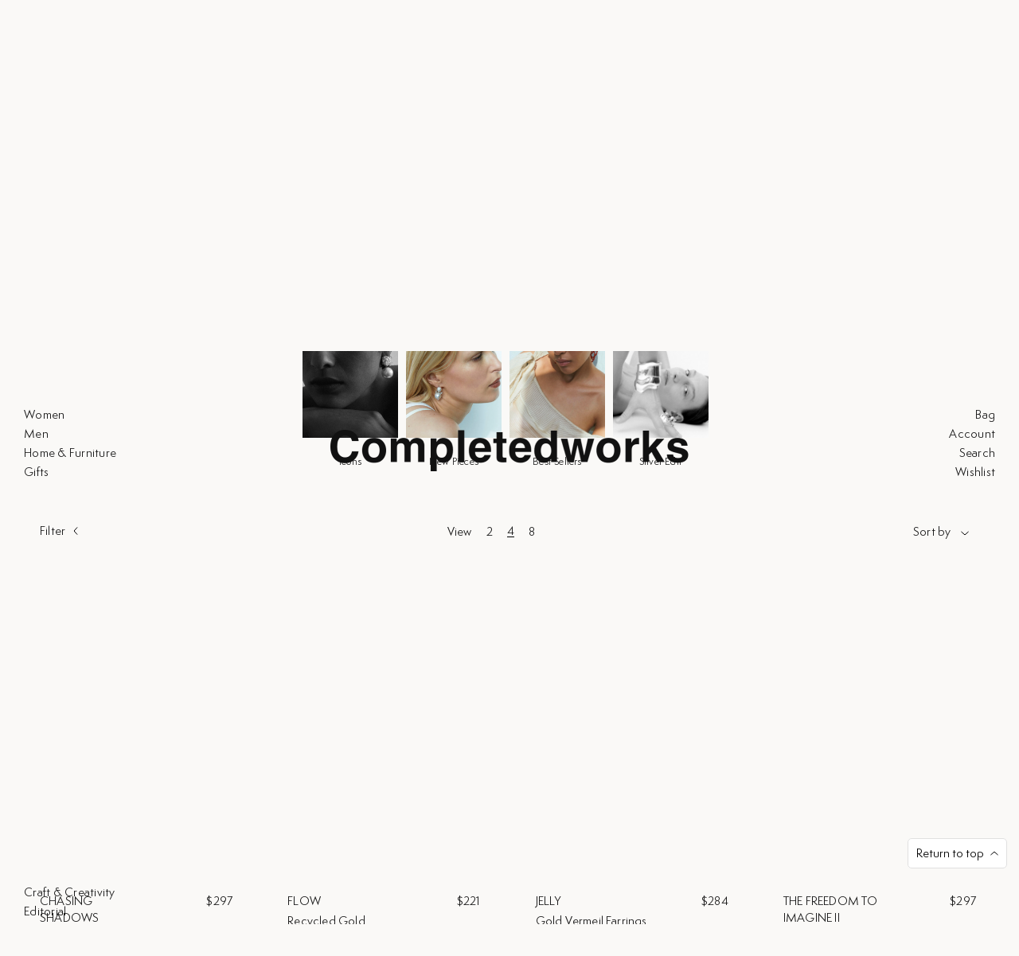

--- FILE ---
content_type: text/css
request_url: https://us.completedworks.com/cdn/shop/t/237/assets/main.min.css?v=168357370698924093221768568671
body_size: 56653
content:
/*! Flickity v2.2.1
https://flickity.metafizzy.co
---------------------------------------------- */

.flickity-enabled {
  position: relative;
}

.flickity-enabled:focus { outline: none; }

.flickity-viewport {
  overflow: hidden;
  position: relative;
  height: 100%;
}

.flickity-slider {
  position: absolute;
  width: 100%;
  height: 100%;
}

/* draggable */

.flickity-enabled.is-draggable {
  -webkit-tap-highlight-color: transparent;
  -webkit-user-select: none;
     -moz-user-select: none;
      -ms-user-select: none;
          user-select: none;
}

.flickity-enabled.is-draggable .flickity-viewport {
  cursor: move;
  cursor: grab;
}

.flickity-enabled.is-draggable .flickity-viewport.is-pointer-down {
  cursor: grabbing;
}

/* ---- flickity-button ---- */

.flickity-button {
  position: absolute;
  background: hsla(0, 0%, 100%, 0.75);
  border: none;
  color: #333;
}

.flickity-button:hover {
  background: white;
  cursor: pointer;
}

.flickity-button:focus {
  outline: none;
  box-shadow: 0 0 0 5px #19F;
}

.flickity-button:active {
  opacity: 0.6;
}

.flickity-button:disabled {
  opacity: 0.3;
  cursor: auto;
  /* prevent disabled button from capturing pointer up event. #716 */
  pointer-events: none;
}

.flickity-button-icon {
  fill: currentColor;
}

/* ---- previous/next buttons ---- */

.flickity-prev-next-button {
  top: 50%;
  width: 44px;
  height: 44px;
  border-radius: 50%;
  /* vertically center */
  transform: translateY(-50%);
}

.flickity-prev-next-button.previous { left: 10px; }
.flickity-prev-next-button.next { right: 10px; }
/* right to left */
.flickity-rtl .flickity-prev-next-button.previous {
  left: auto;
  right: 10px;
}
.flickity-rtl .flickity-prev-next-button.next {
  right: auto;
  left: 10px;
}

.flickity-prev-next-button .flickity-button-icon {
  position: absolute;
  left: 20%;
  top: 20%;
  width: 60%;
  height: 60%;
}

/* ---- page dots ---- */

.flickity-page-dots {
  position: absolute;
  width: 100%;
  bottom: -25px;
  padding: 0;
  margin: 0;
  list-style: none;
  text-align: center;
  line-height: 1;
}

.flickity-rtl .flickity-page-dots { direction: rtl; }

.flickity-page-dots .dot {
  display: inline-block;
  width: 10px;
  height: 10px;
  margin: 0 8px;
  background: #333;
  border-radius: 50%;
  opacity: 0.25;
  cursor: pointer;
}

.flickity-page-dots .dot.is-selected {
  opacity: 1;
}
/* Slider */
.slick-slider
{
    position: relative;

    display: block;
    box-sizing: border-box;

    -webkit-user-select: none;
       -moz-user-select: none;
        -ms-user-select: none;
            user-select: none;

    -webkit-touch-callout: none;
    -khtml-user-select: none;
    touch-action: pan-y;
    -webkit-tap-highlight-color: transparent;
}

.slick-list
{
    position: relative;

    display: block;
    overflow: hidden;

    margin: 0;
    padding: 0;
}
.slick-list:focus
{
    outline: none;
}
.slick-list.dragging
{
    cursor: pointer;
    cursor: hand;
}

.slick-slider .slick-track,
.slick-slider .slick-list
{
    transform: translate3d(0, 0, 0);
}

.slick-track
{
    position: relative;
    top: 0;
    left: 0;

    display: block;
    margin-left: auto;
    margin-right: auto;
}
.slick-track:before,
.slick-track:after
{
    display: table;

    content: '';
}
.slick-track:after
{
    clear: both;
}
.slick-loading .slick-track
{
    visibility: hidden;
}

.slick-slide
{
    display: none;
    float: left;

    height: 100%;
    min-height: 1px;
}
[dir='rtl'] .slick-slide
{
    float: right;
}
.slick-slide img
{
    display: block;
}
.slick-slide.slick-loading img
{
    display: none;
}
.slick-slide.dragging img
{
    pointer-events: none;
}
.slick-initialized .slick-slide
{
    display: block;
}
.slick-loading .slick-slide
{
    visibility: hidden;
}
.slick-vertical .slick-slide
{
    display: block;

    height: auto;

    border: 1px solid transparent;
}
.slick-arrow.slick-hidden {
    display: none;
}
/**
 * @info
 * Here, we include stylesheets that declare
 * the design system, including typography, colors
 * and breakpoints. There are also a range of helper
 * classes that can help with common needs.
 * For example, "flex.scss" declares a series of classes
 * that easily enable flex functionality. They are great
 * when certain styles can be applied across all
 * breakpoints.
 *
 * Example (using classes in flex.scss):
 * <div class="f fw">
 *  <div class="fa"></div>
 *  <div class="fa"></div>
 *  <div class="fa"></div>
 * </div>
 */
/* http://meyerweb.com/eric/tools/css/reset/ */
html,
body,
div,
span,
applet,
object,
iframe,
h1,
h2,
h3,
h4,
h5,
h6,
p,
blockquote,
pre,
a,
abbr,
acronym,
address,
big,
cite,
code,
del,
dfn,
em,
img,
ins,
kbd,
q,
s,
samp,
small,
strike,
strong,
sub,
sup,
tt,
var,
b,
u,
i,
center,
dl,
dt,
dd,
ol,
ul,
li,
fieldset,
form,
label,
legend,
table,
caption,
tbody,
tfoot,
thead,
tr,
th,
td,
article,
aside,
canvas,
details,
embed,
figure,
figcaption,
footer,
header,
hgroup,
menu,
nav,
output,
ruby,
section,
summary,
time,
mark,
audio,
video {
  margin: 0;
  padding: 0;
  border: 0;
  font-size: 100%;
  font: inherit;
  vertical-align: baseline;
}

/* HTML5 display-role reset for older browsers */
article,
aside,
details,
figcaption,
figure,
footer,
header,
hgroup,
menu,
nav,
section {
  display: block;
}

body {
  cursor: default;
  line-height: 1;
}

ol,
ul {
  list-style: none;
}

blockquote,
q {
  quotes: none;
}

blockquote::before,
blockquote::after,
q::before,
q::after {
  content: "";
  content: none;
}

table {
  border-collapse: collapse;
  border-spacing: 0;
}

* {
  box-sizing: border-box;
  -webkit-box-sizing: border-box;
  -moz-box-sizing: border-box;
}

input,
textarea,
button,
select,
a {
  -webkit-tap-highlight-color: rgba(0, 0, 0, 0);
}

*,
*:focus,
*:active {
  outline: none;
  box-shadow: none;
}

a {
  color: inherit;
  text-decoration: none;
}

button[disabled],
input[disabled] {
  cursor: default;
}

button {
  cursor: pointer;
}

input,
select,
button {
  background-color: transparent;
  border: none;
  border-radius: 0;
  box-shadow: none;
  color: inherit;
  font-size: inherit;
  margin: 0;
  outline: none;
  padding: 0;
  -moz-appearance: none;
  -webkit-appearance: none;
}

input[type=number]::-webkit-inner-spin-button,
input[type=number]::-webkit-outer-spin-button {
  -webkit-appearance: none;
          appearance: none;
}

input[type=number] {
  -moz-appearance: textfield;
}

select::-ms-expand {
  display: none;
}

/**
 * @info
 * This stylesheet outlines all variables that are used
 * across the site. The values here are purely representational.
 * These values should be updated in the initial development phase
 * when the project begins.
 */
/* Breakpoints */
/* Colors */
/* Brand Colors */
/* Transitions */
/* Gutters */
/* Breakpoint Queries */
/* Accounts */
/* Accessibility */
/**
 * @info
 * This stylesheet outlines utility functions
 * that easily attach colors to the DOM. The definitions
 * here are very simple and as the style guide is implemented,
 * there should be a declaration added here for any relevant
 * brand colors.
 */
/* ------------------------------------------------------------ *\
The function below generates two classes for each color in
the color list above.
\* ------------------------------------------------------------ */
.bg-white {
  background-color: #fff !important;
}

.white {
  color: #fff !important;
}

.bg-grey-1 {
  background-color: #f4f4f4 !important;
}

.grey-1 {
  color: #f4f4f4 !important;
}

.bg-grey-2 {
  background-color: #d2d4d3 !important;
}

.grey-2 {
  color: #d2d4d3 !important;
}

.bg-grey-3 {
  background-color: #8b8b8b !important;
}

.grey-3 {
  color: #8b8b8b !important;
}

.bg-grey-4 {
  background-color: #707070 !important;
}

.grey-4 {
  color: #707070 !important;
}

.bg-grey-5 {
  background-color: #4b4b4b !important;
}

.grey-5 {
  color: #4b4b4b !important;
}

.bg-black {
  background-color: #181818 !important;
}

.black {
  color: #181818 !important;
}

.bg-grey {
  background-color: #707070 !important;
}

.grey {
  color: #707070 !important;
}

.bg-yellow {
  background-color: #fdd007 !important;
}

.yellow {
  color: #fdd007 !important;
}

.bg-red {
  background-color: #e3000b !important;
}

.red {
  color: #e3000b !important;
}

.bg-red-error {
  background-color: #d01818 !important;
}

.red-error {
  color: #d01818 !important;
}

.bg-blue {
  background-color: #3a627c !important;
}

.blue {
  color: #3a627c !important;
}

.bg-brand-black {
  background-color: #050506 !important;
}

.brand-black {
  color: #050506 !important;
}

.bg-brand-blue {
  background-color: #3a627c !important;
}

.brand-blue {
  color: #3a627c !important;
}

.bg-brand-blue-light {
  background-color: #87a3b9 !important;
}

.brand-blue-light {
  color: #87a3b9 !important;
}

.bg-brand-grey {
  background-color: #d2d4d3 !important;
}

.brand-grey {
  color: #d2d4d3 !important;
}

/**
 * @info
 * Here, we outline an array of utility
 * mixins. The intent is to add to these as the
 * project evolves.
 */
/**
 * This is used in the _typography.scss sheet.
 * Generally, this should not be used in module
 * files since all font-size declarations should
 * follow the design style guide and be declared
 * globally rather than within a module context basis.
 */
/**
 * Similar to the .fill helper class. Easily
 * makes a DOM element fill the entire
 * width and height of it's relative parent.
 */
/**
 * These mixins gives the attributes for the
 * focus outline needed for accessibility.
 * An alternative border is given for when focus
 * text color will not have enough contrast ratio
 * with background
 */
/**
 * @info
 * This stylesheet outlines all typography styles
 * that are used across the entire site. This stylesheet
 * must be implemented thoughtfully and follow with precision
 * the style guide that is provided by the designer. No type-related
 * style declarations should be found in module files. All
 * type-related style declarations go here.
 */
#swym-component-container .swym-save-wishlist-modal.swym-modal .swym-save-wishlist-modal-dialog .swym-save-list .swym-input::-moz-placeholder {
  font-family: "SemplicitaPro", sans-serif;
  font-size: 14px;
  font-weight: 400;
  line-height: 1;
  letter-spacing: 0.2px;
}
#swym-component-container .swym-save-wishlist-modal.swym-modal .swym-save-wishlist-modal-dialog .swym-save-list .swym-input:-ms-input-placeholder {
  font-family: "SemplicitaPro", sans-serif;
  font-size: 14px;
  font-weight: 400;
  line-height: 1;
  letter-spacing: 0.2px;
}
.header-search__form--submit, .nav-mobile__item a, .wysiwyg, .wrapper .shopify-policy__container, .text-input__el, #swym-wishlist-render-container .swym-ui-component *,
#swym-wishlist-render-container .swym-ui-component .swym-is-button,
#swym-wishlist-render-container .swym-ui-component .swym-is-anchor,
#swym-wishlist-render-container .swym-ui-component .swym-title,
#swym-wishlist-render-container .swym-ui-component .swym-heading,
#swym-wishlist-render-container .swym-ui-component .swym-label,
#swym-wishlist-render-container .swym-ui-component .swym-user-login-status, #swym-component-container .swym-save-wishlist-modal.swym-modal .swym-save-wishlist-modal-dialog .swym-save-list .swym-input::placeholder, #swym-component-container .swym-save-wishlist-modal.swym-modal .swym-save-wishlist-modal-dialog .swym-save-list .swym-input-row::before, #swym-plugin .swym-ui-component *,
#swym-plugin .swym-ui-component .swym-is-button,
#swym-plugin .swym-ui-component .swym-is-anchor,
#swym-plugin .swym-ui-component .swym-title,
#swym-plugin .swym-ui-component .swym-heading,
#swym-plugin .swym-ui-component .swym-label, .text-error, .global-error p, .wysiwyg ol, .wrapper .shopify-policy__container ol,
.wysiwyg ul,
.wrapper .shopify-policy__container ul,
.ul,
.bq,
.p4, .btn--text-small,
.p3, #checkout-custom .review-block__label, #checkout-custom .order-summary__section--product-list *, #checkout-custom .checkout-footer-nav__items li, .fs-calculator__inner,
.ol,
.a3,
.p2, .nav-mobile .nav__dropdown-subtitle, .nav-mobile .nav__dropdown-title, .nav-mobile .nav__search-field, .nav .nav__dropdown .nav__dropdown > ul, .nav > ul > li > .nav__dropdown > ul > li > a, .nav > ul > li > .nav__dropdown > a, .header-cart-icon, .post__entry, #checkout-custom.page--thank-you [data-step=thank_you] p,
#checkout-custom.page--thank-you .address, #checkout-custom .payment-method-wrapper label, #checkout-custom .section--billing-address .radio__label, #checkout-custom .small-text,
#checkout-custom .section__text, #checkout-custom .radio__label__primary, #checkout-custom .review-block__content, #checkout-custom .content-box, #checkout-custom .custom-toggle, #checkout-custom .total-line-table *, #checkout-custom .checkbox__label, #checkout-custom .field__input, #checkout-custom .section--contact-information p, #checkout-custom .alternative-payment-separator__content, #checkout-custom .breadcrumb li, .wysiwyg p, .wrapper .shopify-policy__container p, .radio-button .radio-button__label > span, .radio-button .radio-button__title, .bc-sf-search-suggestion.bc-sf-search-suggestion *, .form-base .form-base__message, .dropdown-menu .dropdown-menu__value, .multi-option__label > span, .multi-option__title, .account-forms__checkout__splitter,
.p1,
.h6, .nav > ul > li > a, #checkout-custom.page--thank-you .os-header__title,
.h5,
.wysiwyg h5,
.wrapper .shopify-policy__container h5, .post__title, #checkout-custom .dynamic-checkout__title,
#checkout-custom h2, .ls-recommendation-box.ls-recommendation-box.ls-recommendation-box.ls-recommendation-box.ls-recommendation-box.ls-recommendation-box .ls-box-title,
.h3,
.wysiwyg h3,
.wrapper .shopify-policy__container h3,
.h1,
.large-heading,
.wysiwyg h1,
.wrapper .shopify-policy__container h1, body {
  font-family: "SemplicitaPro", sans-serif;
  font-size: 14px;
  font-weight: 400;
  line-height: 1;
  letter-spacing: 0.2px;
}

.product-description .product-description__brief, .product-description .wysiwyg h1, .product-description .wrapper .shopify-policy__container h1, .wrapper .product-description .shopify-policy__container h1,
.product-description .wysiwyg h2,
.product-description .wysiwyg h3,
.product-description .wrapper .shopify-policy__container h3,
.wrapper .product-description .shopify-policy__container h3,
.product-description .wysiwyg h4,
.product-description .wysiwyg h5,
.product-description .wrapper .shopify-policy__container h5,
.wrapper .product-description .shopify-policy__container h5,
.product-description .wysiwyg h6,
.product-description .wrapper .shopify-policy__container h6,
.wrapper .product-description .shopify-policy__container h6, .home-small-image-column .ic-item-content .ic-item-detail, .fieldwork__content h2,
.fieldwork__content h3, .about-intro__text, .collection--description,
.h4,
.wysiwyg h4,
.wrapper .shopify-policy__container h4,
.blockquote,
.wysiwyg blockquote,
.wrapper .shopify-policy__container blockquote,
.wysiwyg blockquote span,
.wrapper .shopify-policy__container blockquote span,
.wysiwyg blockquote p,
.wrapper .shopify-policy__container blockquote p,
.h2,
.wysiwyg h2,
.wrapper .shopify-policy__container h2 {
  font-family: "Self Modern", serif;
  font-weight: 400;
  line-height: 1;
}

#swym-component-container .swym-save-wishlist-modal.swym-modal .swym-save-wishlist-modal-dialog .swym-save-list .swym-input, #swym-component-container .swym-save-wishlist-modal.swym-modal .swym-save-wishlist-modal-dialog .swym-text-content, #swym-plugin .swym-notification-wishlist .swym-details {
  font-family: "SemplicitaPro", sans-serif;
  font-weight: 300;
  line-height: 1;
}

/* Global */
body {
  color: #181818;
  -moz-osx-font-smoothing: grayscale;
  -webkit-font-smoothing: antialiased;
  font-smoothing: antialiased;
}

/**
 * By design, we attach type styling to DOM elements
 * through classes rather than DOM Node references. We
 * do not attach these titles via selectors like "h1 {}"
 * to ensure that HTML is designed with semantics in mind
 * and not styling. It is entirely possible that a DOM node
 * might be styled like so:
 * <h3 class="h2"></h3>
 * In this example, the H3 DOM node has been chosen because
 * it semantically makes sense (i.e. it better represents the
 * information it contains when non-visual interpreters are
 * traversing the DOM, such as screen readers). But, class-based
 * selectors allow for the correct styling to be applied regardless.
 *
 * We also include the definition of abstract classes (e.g. %h1) so that
 * these styles can be used in stylesheets too. For example:
 * .page-title {
 *   @extend %large-heading;
 * }
 */
.large-heading,
.wysiwyg h1,
.wrapper .shopify-policy__container h1 {
  font-size: 28px;
  line-height: 32px;
  font-weight: 500;
}
@media (min-width: 1024px) {
  .large-heading,
  .wysiwyg h1,
  .wrapper .shopify-policy__container h1 {
    font-size: 48px;
    line-height: 48px;
  }
}

.h1 {
  font-size: 20px;
  line-height: 1.4;
}
@media (min-width: 1024px) {
  .h1 {
    font-size: 20px;
    line-height: 1.4;
  }
}

.h2,
.wysiwyg h2,
.wrapper .shopify-policy__container h2 {
  font-size: 16px;
  line-height: 22px;
}
@media (min-width: 1024px) {
  .h2,
  .wysiwyg h2,
  .wrapper .shopify-policy__container h2 {
    font-size: 18px;
    line-height: 24px;
  }
}

.post__title, #checkout-custom .dynamic-checkout__title,
#checkout-custom h2, .ls-recommendation-box.ls-recommendation-box.ls-recommendation-box.ls-recommendation-box.ls-recommendation-box.ls-recommendation-box .ls-box-title,
.h3,
.wysiwyg h3,
.wrapper .shopify-policy__container h3 {
  font-size: 18px;
  line-height: 24px;
}
@media (min-width: 1024px) {
  .post__title, #checkout-custom .dynamic-checkout__title,
  #checkout-custom h2, .ls-recommendation-box.ls-recommendation-box.ls-recommendation-box.ls-recommendation-box.ls-recommendation-box.ls-recommendation-box .ls-box-title,
  .h3,
  .wysiwyg h3,
  .wrapper .shopify-policy__container h3 {
    font-size: 20px;
    line-height: 1.4;
  }
}

.h4,
.wysiwyg h4,
.wrapper .shopify-policy__container h4,
.blockquote,
.wysiwyg blockquote,
.wrapper .shopify-policy__container blockquote,
.wysiwyg blockquote span,
.wrapper .shopify-policy__container blockquote span,
.wysiwyg blockquote p,
.wrapper .shopify-policy__container blockquote p {
  font-size: 12px;
  line-height: 24px;
  font-weight: 400;
}
@media (min-width: 1024px) {
  .h4,
  .wysiwyg h4,
  .wrapper .shopify-policy__container h4,
  .blockquote,
  .wysiwyg blockquote,
  .wrapper .shopify-policy__container blockquote,
  .wysiwyg blockquote span,
  .wrapper .shopify-policy__container blockquote span,
  .wysiwyg blockquote p,
  .wrapper .shopify-policy__container blockquote p {
    font-size: 14px;
    line-height: 24px;
  }
}

.nav > ul > li > a, #checkout-custom.page--thank-you .os-header__title,
.h5,
.wysiwyg h5,
.wrapper .shopify-policy__container h5 {
  font-size: 14px;
  line-height: 18px;
  text-transform: uppercase;
  font-weight: 500;
}

.h6 {
  font-size: 14px;
  line-height: 24px;
  text-transform: uppercase;
  font-weight: 500;
}
@media (min-width: 1024px) {
  .h6 {
    font-size: 16px;
    line-height: 28px;
  }
}

/* Paragraphs */
.nav-mobile .nav__dropdown-subtitle, .nav-mobile .nav__dropdown-title, .nav-mobile .nav__search-field, .nav .nav__dropdown .nav__dropdown > ul, .nav > ul > li > .nav__dropdown > ul > li > a, .nav > ul > li > .nav__dropdown > a, .header-cart-icon, .post__entry, #checkout-custom.page--thank-you [data-step=thank_you] p,
#checkout-custom.page--thank-you .address, #checkout-custom .payment-method-wrapper label, #checkout-custom .section--billing-address .radio__label, #checkout-custom .small-text,
#checkout-custom .section__text, #checkout-custom .radio__label__primary, #checkout-custom .review-block__content, #checkout-custom .content-box, #checkout-custom .custom-toggle, #checkout-custom .total-line-table *, #checkout-custom .checkbox__label, #checkout-custom .field__input, #checkout-custom .section--contact-information p, #checkout-custom .alternative-payment-separator__content, #checkout-custom .breadcrumb li, .wysiwyg p, .wrapper .shopify-policy__container p, .radio-button .radio-button__label > span, .radio-button .radio-button__title, .bc-sf-search-suggestion.bc-sf-search-suggestion *, .form-base .form-base__message, .dropdown-menu .dropdown-menu__value, .multi-option__label > span, .multi-option__title, .account-forms__checkout__splitter,
.p1 {
  font-size: 14px;
  line-height: 1.5;
}

#checkout-custom .review-block__label, #checkout-custom .order-summary__section--product-list *, #checkout-custom .checkout-footer-nav__items li, .fs-calculator__inner, .wysiwyg ol, .wrapper .shopify-policy__container ol,
.wysiwyg ul,
.wrapper .shopify-policy__container ul,
.ul,
.ol,
.a3,
.p2 {
  font-size: 20px;
  line-height: 1.5;
}

.btn--text-small,
.p3 {
  font-size: 12px;
  line-height: 1.5;
}

.lp-default, .header a:not(.mi-close) {
  letter-spacing: 0.25px;
}

#checkout-custom.page--thank-you h3,
#checkout-custom.page--thank-you .os-order-number, #checkout-custom .content-box__emphasis,
#checkout-custom .review-block__link, #checkout-custom .product-thumbnail__quantity, #checkout-custom .step__footer__previous-link, #checkout-custom.floating-labels .field__label, .wysiwyg h6, .wrapper .shopify-policy__container h6, .select-input label, .product-card__badges .badge-promo,
.product-card__badges .badge-brand, .product-badge, .pagination-custom, .pagination, .bc-sf-search-suggestion.bc-sf-search-suggestion .bc-sf-search-suggestion-product-vendor, .bc-sf-search-suggestion.bc-sf-search-suggestion .bc-sf-search-suggestion-header, .btn--link--sm, .btn, .bc-sf-search-suggestion.bc-sf-search-suggestion .bc-sf-search-suggestion-header-view-all a,
.eyebrow {
  font-size: 10px;
  line-height: 14px;
  font-weight: 600;
  text-transform: uppercase;
}
@media (min-width: 1024px) {
  #checkout-custom.page--thank-you h3,
  #checkout-custom.page--thank-you .os-order-number, #checkout-custom .content-box__emphasis,
  #checkout-custom .review-block__link, #checkout-custom .product-thumbnail__quantity, #checkout-custom .step__footer__previous-link, #checkout-custom.floating-labels .field__label, .wysiwyg h6, .wrapper .shopify-policy__container h6, .select-input label, .product-card__badges .badge-promo,
  .product-card__badges .badge-brand, .product-badge, .pagination-custom, .pagination, .bc-sf-search-suggestion.bc-sf-search-suggestion .bc-sf-search-suggestion-product-vendor, .bc-sf-search-suggestion.bc-sf-search-suggestion .bc-sf-search-suggestion-header, .btn--link--sm, .btn, .bc-sf-search-suggestion.bc-sf-search-suggestion .bc-sf-search-suggestion-header-view-all a,
  .eyebrow {
    font-size: 12px;
    line-height: 14px;
  }
}

.post__entry h6,
.eyebrow--md {
  font-size: 12px;
  line-height: 16px;
  font-weight: 600;
  text-transform: uppercase;
}

.p4 {
  font-size: 12px;
  font-weight: normal;
  line-height: 17px;
}
@media (min-width: 1024px) {
  .p4 {
    font-size: 14px;
    font-weight: normal;
    line-height: 19px;
  }
}

/* Blockquote */
.bq {
  font-size: 20px;
  line-height: 1.4;
}
@media (min-width: 415px) {
  .bq {
    font-size: 28px;
  }
}

/* Links */
.a1,
.link {
  cursor: pointer;
  opacity: 1;
}
.a1:hover,
.link:hover {
  text-decoration: underline;
}

.a2 {
  text-decoration: underline;
}

.a3 {
  display: inline-block;
  margin-left: -6px;
  padding: 0 6px;
  position: relative;
}
.a3 span {
  position: relative;
  z-index: 1;
}
.a3::before {
  content: "";
  height: 100%;
  right: 0;
  position: absolute;
  top: 0;
  width: 0;
  z-index: 0;
}

.no-touch .a1 {
  transition: opacity 0.2s ease-in-out;
}
.no-touch .a1:hover {
  opacity: 0.6;
}
.no-touch .a2::after {
  transition: width 0.2s ease-in-out;
}
.no-touch .a2:hover::after {
  width: calc(100% - 10px);
}
.no-touch .a3::before {
  transition: width 0.2s ease-in-out;
}
.no-touch .a3:hover::before {
  left: 0;
  right: auto;
  width: 100%;
}

.link--withicon {
  align-items: center;
  display: inline-flex;
}
.link--withicon .icon {
  height: 8px;
  width: 15px;
  margin: 0 5px;
}

/* Horizontal Rule */
.hr {
  background-color: #181818;
  border: none;
  display: block;
  height: 1px;
  opacity: 0.2;
  width: 100%;
}

/* Styles */
.italic, .wysiwyg i, .wrapper .shopify-policy__container i,
.wysiwyg em,
.wrapper .shopify-policy__container em, .hero-two-third__body__text em {
  font-style: italic;
}

.light {
  font-weight: 100;
}

.medium {
  font-weight: 500;
}

.hero-two-third__body__text strong,
.bold,
.wysiwyg b,
.wrapper .shopify-policy__container b,
.wysiwyg strong,
.wrapper .shopify-policy__container strong {
  font-weight: 700;
}

.uppercase {
  text-transform: uppercase;
}

.underline {
  text-decoration: underline;
}

.strike-through,
.line-through {
  text-decoration: line-through;
}

.decoration--none {
  text-decoration: none;
}

.no-wrap {
  white-space: nowrap;
}

.small {
  font-size: 0.8em;
}

.wysiwyg ol, .wrapper .shopify-policy__container ol,
.wysiwyg ul,
.wrapper .shopify-policy__container ul,
.ul {
  list-style-type: none;
  margin-left: 40px;
  font-size: 12px;
  line-height: 18px;
}
.wysiwyg ol li, .wrapper .shopify-policy__container ol li,
.wysiwyg ul li,
.wrapper .shopify-policy__container ul li,
.ul li {
  padding-left: 20px;
  list-style-type: none;
  margin-bottom: 5px;
  position: relative;
}
.wysiwyg ol li:last-child, .wrapper .shopify-policy__container ol li:last-child,
.wysiwyg ul li:last-child,
.wrapper .shopify-policy__container ul li:last-child,
.ul li:last-child {
  margin-bottom: 0;
}
.wysiwyg ol li::before, .wrapper .shopify-policy__container ol li::before,
.wysiwyg ul li::before,
.wrapper .shopify-policy__container ul li::before,
.ul li::before {
  content: "";
  position: absolute;
  left: 0;
  top: 8px;
  height: 2px;
  width: 2px;
  border-radius: 50%;
  background-color: currentColor;
}

.global-error {
  padding: 10px 15px;
  background-color: rgba(208, 24, 24, 0.1);
  border: 1px solid #d01818;
  border-radius: 3px;
}
.global-error p {
  position: relative;
  color: #d01818;
  margin-bottom: 10px;
  padding-left: 15px;
  font-size: 15px;
}
.global-error p:last-child {
  margin-bottom: 0;
}
.global-error p::before {
  content: "";
  position: absolute;
  left: 0;
  top: 8px;
  width: 2px;
  height: 2px;
  border-radius: 50%;
  background-color: currentColor;
}

.text-center,
.text-centered {
  text-align: center;
}

.text-error {
  font-size: 12px;
  line-height: 18px;
  letter-spacing: 0;
  color: #d01818;
}

a:not([class]),
.link-alt {
  color: #6299bb;
  text-decoration: underline;
}
@media (min-width: 1024px) {
  a:not([class]),
  .link-alt {
    text-decoration: none;
  }
  a:hover:not([class]),
  .link-alt:hover {
    text-decoration: underline;
  }
}

.recommendation-modal__container .recommendation-modal__content .recommendation-modal__flag {
  padding: 7px 2px 5px;
  border: 1px solid rgba(129, 129, 129, 0.1490196078);
  border-radius: 5px;
  box-shadow: 0px 0px 10px rgba(0, 0, 0, 0.05);
}
.recommendation-modal__container .recommendation-modal__content .recommendation-modal__flag img {
  filter: grayscale(1);
  border-radius: 10px;
}
.recommendation-modal__container .recommendation-modal__content .recommendation-modal__selector-wrapper--flag {
  filter: grayscale(1);
}
.recommendation-modal__container .recommendation-modal__content .recommendation-modal__selector--flag {
  font-family: "SemplicitaPro", sans-serif;
}
.recommendation-modal__container .recommendation-modal__content .recommendation-modal__form .recommendation-modal__button {
  margin-top: 18px !important;
  border-radius: 0;
  height: 45px !important;
  border: 1px solid #181818 !important;
  width: 100% !important;
  font-family: "SemplicitaPro", sans-serif;
  letter-spacing: 0.25px;
  font-size: 14px !important;
  font-weight: normal;
  transition: 0.5s ease;
  color: #181818 !important;
  background-color: #ffffff !important;
}
@media (max-width: 767px) {
  .recommendation-modal__container .recommendation-modal__content .recommendation-modal__form .recommendation-modal__button {
    height: 40px !important;
  }
}
.recommendation-modal__container .recommendation-modal__content .recommendation-modal__form .recommendation-modal__button:hover, .recommendation-modal__container .recommendation-modal__content .recommendation-modal__form .recommendation-modal__button:focus {
  color: #fff !important;
  background-color: #181818 !important;
  border: 1px solid #181818 !important;
}
.recommendation-modal__container .recommendation-modal__content .recommendation-modal__message {
  margin: 20px 0 10px !important;
  font-size: 20px !important;
  font-family: "SemplicitaPro", sans-serif;
  text-transform: capitalize;
}
@media (max-width: 767px) {
  .recommendation-modal__container .recommendation-modal__content .recommendation-modal__message {
    font-size: 16px !important;
  }
}
.recommendation-modal__container .recommendation-modal__content .recommendation-modal__message--align-start {
  margin: 20px 0 !important;
  font-size: 20px !important;
  font-family: "SemplicitaPro", sans-serif;
  text-transform: capitalize;
}
@media (max-width: 767px) {
  .recommendation-modal__container .recommendation-modal__content .recommendation-modal__message--align-start {
    font-size: 16px !important;
  }
}
.recommendation-modal__container .recommendation-modal__content .recommendation-modal__message--bold {
  display: block;
  margin-top: 10px;
  text-transform: uppercase;
}
.recommendation-modal__container .recommendation-modal__content .recommendation-modal__benefits ul li {
  font-size: 14px !important;
  letter-spacing: 0.25px;
  font-family: "SemplicitaPro", sans-serif;
}
.recommendation-modal__container .recommendation-modal__content .recommendation-modal__button--minimal {
  font-family: "SemplicitaPro", sans-serif;
}
.recommendation-modal__container .recommendation-modal__content .recommendation-modal__button--minimal:focus {
  outline: none !important;
}
.recommendation-modal__container .recommendation-modal__close-button {
  margin-right: 15px;
  margin-top: 15px;
}
.recommendation-modal__container .recommendation-modal__close-button:focus {
  outline: none !important;
}

/**
 * @info
 * Here, we have simple utility classes to add
 * alignment rules to DOM elements.
 */
.align-l {
  text-align: left;
}

.align-c {
  text-align: center;
}

.align-r, .header-right-menu {
  text-align: right;
}

.align-j {
  text-align: justify;
}

.align-m {
  vertical-align: middle;
}

.align-t {
  vertical-align: top;
}

.align-b {
  vertical-align: baseline;
}

.flip-h {
  transform: scale(-1, 1);
}

/**
 * @info
 * Here, we provide utility classes for styling
 * a container element that has gutters on either
 * side of it, and a max-width.
 *
 * Example:
 * <div class="container container--m">
 *   <!-- anything goes in here -->
 * </div>
 */
.container, #checkout-custom .content > .wrap {
  margin: 0 auto;
  position: relative;
  max-width: 1440px;
  width: calc(100% - 40px);
}
@media (min-width: 1024px) {
  .container, #checkout-custom .content > .wrap {
    width: calc(100% - 100px);
  }
}
@media (min-width: 1024px) {
  .container, #checkout-custom .content > .wrap {
    max-width: 1200px;
  }
}

.container--xxs {
  max-width: 375px;
}

.container--xs {
  max-width: 414px;
}

.container--s {
  max-width: 768px;
}

.container--m {
  max-width: 1023px;
}

.container--md {
  max-width: 1200px;
}

.container--l {
  max-width: 1440px;
}

/**
 * @info
 * Here, we outline utility classes that attach
 * display rules to DOM elements. These declarations
 * also allow the attachment of display rules scoped
 * to various breakpoints.
 */
.inline {
  display: inline;
}

.inline-block, .header a:not(.mi-close), .ic-item-link, .cw-plus {
  display: inline-block;
}

.relative, .header-navigation-links > li > a, .cw-plus {
  position: relative;
}

.absolute, .mi-desktop-nav::after, .mi-desktop-nav > a, .mi-desktop-nav, .header-left-bottom-menu {
  position: absolute;
}

.fixed, .header-left-bottom-menu .mi-desktop-nav {
  position: fixed;
}

.static {
  position: static;
}

.pointer {
  cursor: pointer;
}

.block, .header .header-logo a, .header .header-logo, .section-divider {
  display: block;
}

@media (min-width: 376px) {
  .block--xxs {
    display: block;
  }
}

@media (min-width: 415px) {
  .block--xs {
    display: block;
  }
}

@media (min-width: 769px) {
  .block--s {
    display: block;
  }
}

@media (min-width: 1024px) {
  .block--m {
    display: block;
  }
}

@media (min-width: 1201px) {
  .block--md {
    display: block;
  }
}

@media (min-width: 1441px) {
  .block--l {
    display: block;
  }
}

.hide {
  display: none;
}

@media (min-width: 376px) {
  .hide--xxs {
    display: none;
  }
}

@media (min-width: 415px) {
  .hide--xs {
    display: none;
  }
}

@media (min-width: 769px) {
  .hide--s {
    display: none;
  }
}

@media (min-width: 1024px) {
  .hide--m {
    display: none;
  }
}

@media (min-width: 1201px) {
  .hide--md {
    display: none;
  }
}

@media (min-width: 1441px) {
  .hide--l {
    display: none;
  }
}

/**
 * @info
 * Here, we outline utility classes that attach
 * flex rules to DOM elements.
 */
.f, .mi-close, .mi-sub-half-column, .mi-sub-half-wrapper, .header-right-menu, .header-right, .header-inner, .product-images-gallery, .scgi-label,
.store-item-label, .stockists-content-inner, .stockists-category-item, .stockists-category-inner, .fc-item-inner, .fc-wrapper, .footer-right {
  display: flex;
}

.fw, .mi-sub-half-column, .mi-sub-half-wrapper, .product-images-gallery, .stockists-content-inner, .stockists-category-inner, .fc-wrapper {
  flex-wrap: wrap;
}

.ais, .mi-sub-half-column, .mi-sub-half-wrapper {
  align-items: flex-start;
}

.aie {
  align-items: flex-end;
}

.aic, .mi-close, .mi-sub-half-column ~ .mi-sub-half-column .mi-sub-column:first-child, .header-inner, .scgi-label,
.store-item-label, .stockists-category-item, .image-wrapper, .fc-item-inner, .fc-wrapper {
  align-items: center;
}

.aib {
  align-items: baseline;
}

.jcs, .mi-sub-half-column {
  justify-content: flex-start;
}

.jce, .header-right-menu, .header-right, .footer-right {
  justify-content: flex-end;
}

.jcc, .scgi-label,
.store-item-label, .image-wrapper, .fc-item--center .fc-item-inner, .fc-wrapper {
  justify-content: center;
}

.jcb {
  justify-content: space-between;
}

.jca {
  justify-content: space-around;
}

.fa {
  flex: 1 1 auto;
  min-width: 0;
  min-height: 0;
}

.ff {
  flex-shrink: 0;
}

.fdc, .header-right-menu {
  flex-direction: column;
}

/**
 * @info
 * Here, we have a very simple outline of
 * form related utility classes. Add to this
 * file as you create opinions on how forms
 * should be styled for the project.
 */
.form-row {
  position: relative;
  margin-bottom: 20px;
}
.form-row.double {
  display: flex;
  justify-content: space-between;
}
.form-row.double > div {
  width: calc(50% - 10px);
}

select {
  font-family: inherit;
  font-size: inherit;
  font-weight: inherit;
}

input:-webkit-autofill,
input:-webkit-autofill:hover,
input:-webkit-autofill:focus,
input:-webkit-autofill:active {
  -webkit-box-shadow: 0 0 0 30px #fff inset !important;
}

/**
 * @info
 * Here, we outline an array of helper utility
 * classes that solve needs that relate to a variety
 * of concerns. Add to this as the
 * project evolves.
 */
/**
 * Easily allows for a DOM element
 * to comply to a distinct aspect ratio.
 *
 * Example:
 * <div class="ratio square"></div>
 */
.ratio {
  position: relative;
}
.ratio::before {
  content: "";
  display: block;
  width: 100%;
}

.square::before {
  padding-top: 100%;
}

.rectangle {
  padding-bottom: 75.1633986928%;
}

/**
 * A simple way to hide an element
 */
.hidden {
  display: none;
}

/**
 * This relates directly to Vue.js. As
 * per standard Vue.js functionality, the
 * v-cloak attribute is removed from the DOM
 * element when the Vue component is initialized.
 * So, this attribute can be added to ensure that
 * the Vue.js component is not shown to the user
 * until it is ready.
 */
[v-cloak] {
  display: none;
}

/**
 * Visually hidden but read by screen readers
 */
.sr-only {
  display: block;
  height: 0;
  overflow: hidden;
  text-indent: -9999px;
  width: 0;
}

/**
 * Simple helpers for handling SVG-based
 * icons.
 *
 * Example:
 * <div class="icon">
 *Liquid error: This liquid context does not allow includes.*  <span class="sr-only">Shopping bag icon</span>
 * </div>
 */
.icon,
.logo {
  position: relative;
}
.icon svg,
.logo svg {
  display: block;
  height: 100%;
  width: 100%;
}

/**
 * Easily makes a DOM element fill the entire
 * width and height of it's relative parent.
 */
.fill {
  width: 100%;
  height: 100%;
  position: absolute;
  top: 0;
  left: 0;
  z-index: 0;
}

/**
*  Responsive Helpers
*/
.visible-block,
.visible-inline,
.visible-inline-block,
.visible-xxs-block,
.visible-xxs-inline,
.visible-xxs-inline-block,
.visible-xs-block,
.visible-xs-inline,
.visible-xs-inline-block,
.visible-s-block,
.visible-s-inline,
.visible-s-inline-block,
.visible-m-block,
.visible-m-inline,
.visible-m-inline-block,
.visible-md-block,
.visible-md-inline,
.visible-md-inline-block,
.visible-l-block,
.visible-l-inline,
.visible-l-inline-block {
  display: none !important;
}

@media (max-width: 375px) {
  .visible-block {
    display: block !important;
  }
  .visible-inline {
    display: inline !important;
  }
  .visible-inline-block {
    display: inline-block !important;
  }
}
@media (min-width: 376px) and (max-width: 414px) {
  .hidden-xxs {
    display: none !important;
  }
  .visible-xxs-block {
    display: block !important;
  }
  .visible-xxs-inline {
    display: inline !important;
  }
  .visible-xxs-inline-block {
    display: inline-block !important;
  }
}
@media (min-width: 415px) and (max-width: 768px) {
  .hidden-xs {
    display: none !important;
  }
  .visible-xs-block {
    display: block !important;
  }
  .visible-xs-inline {
    display: inline !important;
  }
  .visible-xs-inline-block {
    display: inline-block !important;
  }
}
@media (min-width: 769px) and (max-width: 1023px) {
  .hidden-s {
    display: none !important;
  }
  .visible-s-block {
    display: block !important;
  }
  .visible-s-inline {
    display: inline !important;
  }
  .visible-s-inline-block {
    display: inline-block !important;
  }
}
@media (min-width: 1024px) and (max-width: 1200px) {
  .hidden-m {
    display: none !important;
  }
  .visible-m-block {
    display: block !important;
  }
  .visible-m-inline {
    display: inline !important;
  }
  .visible-m-inline-block {
    display: inline-block !important;
  }
}
@media (min-width: 1201px) and (max-width: 1440px) {
  .hidden-md {
    display: none !important;
  }
  .visible-md-block {
    display: block !important;
  }
  .visible-md-inline {
    display: inline !important;
  }
  .visible-md-inline-block {
    display: inline-block !important;
  }
}
@media (min-width: 1441px) {
  .hidden-l {
    display: none !important;
  }
  .visible-l-block {
    display: block !important;
  }
  .visible-l-inline {
    display: inline !important;
  }
  .visible-l-inline-block {
    display: inline-block !important;
  }
}
hr {
  border: 0;
  width: 100%;
  height: 1px;
  margin: 30px 0;
  background: #000;
}
hr.hr-grey {
  background: #707070;
}

/**
 * @info
 * Here, we outline utility classes that relate
 * to the primary content area, the header and the
 * footer. Here, we offset .main by a certain amount
 * of pixels to account for a sticky header. We also
 * provide some min-heights for the content area.
 *
 * These should be modified specifically for the project.
 * If you feel like they are not relevant, delete them.
 */
.no-scroll {
  overflow: hidden;
}

body {
  background-color: #faf9f7;
}

.wrapper {
  transition: transform 0.3s;
  min-height: 80vh;
  padding-top: 83px;
}
.has-offset-main .wrapper {
  transform: translate3d(100%, 0, 0);
}
@media (min-width: 415px) {
  .has-offset-main .wrapper {
    transform: none;
  }
}
@media (min-width: 769px) {
  .wrapper {
    padding-top: 190px;
  }
}

.wrapper--max-width {
  max-width: 1440px;
  margin-left: auto;
  margin-right: auto;
  position: relative;
}

.header,
.footer {
  flex: 0 0 auto;
  width: 100%;
}

.cw-container {
  margin: 0 auto;
  position: relative;
  max-width: 1200px;
  width: calc(100% - 50px);
}
@media (min-width: 769px) {
  .cw-container {
    width: calc(100% - 250px);
  }
}
@media (min-width: 1024px) {
  .cw-container {
    width: calc(100% - 200px);
  }
}
@media (max-width: 767px) {
  .cw-container {
    width: calc(100% - 40px);
  }
}

.column-half {
  width: 100%;
}
@media (min-width: 769px) {
  .column-half {
    width: 50%;
  }
}

.cw-close {
  width: 12px;
  height: 12px;
  cursor: pointer;
}
.cw-close::before, .cw-close::after {
  content: "";
  width: 14px;
  height: 1px;
  background: #000;
  display: block;
  transform: rotate(45deg);
  margin-left: -1px;
}
.cw-close::before {
  margin-top: 6px;
  transform: rotate(45deg);
}
.cw-close::after {
  transform: rotate(-45deg);
  margin-top: -1px;
}

.cw-plus {
  width: 12px;
  height: 12px;
  cursor: pointer;
}
.cw-plus::before, .cw-plus::after {
  content: "";
  width: 12px;
  height: 1px;
  background: #000;
  display: block;
  margin-left: -1px;
}
.cw-plus::before {
  margin-top: 6px;
  transform: rotate(90deg);
}
.cw-plus::after {
  margin-top: -1px;
}

/**
 * @info
 * Here, we outline utility classes that target
 * list elements. These can be used both in the DOM
 * directly or, in other style declarations.
 *
 * Examples (two different ways of using these):
 * .custom-module__list {
 *   @extend %ul;
 * }
 *
 * <ul class="custom-module__list ul">
 *   <li></li>
 *   <li></li>
 * </ul>
 */
.wysiwyg ol, .wrapper .shopify-policy__container ol,
.wysiwyg ul,
.wrapper .shopify-policy__container ul,
.ul,
.ol {
  padding-left: 24px;
}
.wysiwyg ol li, .wrapper .shopify-policy__container ol li,
.wysiwyg ul li,
.wrapper .shopify-policy__container ul li,
.ul li,
.ol li {
  margin-top: 3px;
  position: relative;
}
@media (min-width: 415px) {
  .wysiwyg ol li, .wrapper .shopify-policy__container ol li,
  .wysiwyg ul li,
  .wrapper .shopify-policy__container ul li,
  .ul li,
  .ol li {
    margin-top: 5px;
  }
}
.wysiwyg ol li:first-child, .wrapper .shopify-policy__container ol li:first-child,
.wysiwyg ul li:first-child,
.wrapper .shopify-policy__container ul li:first-child,
.ul li:first-child,
.ol li:first-child {
  margin-top: 0;
}
.wysiwyg ol ul, .wrapper .shopify-policy__container ol ul,
.wysiwyg ul ul,
.wrapper .shopify-policy__container ul ul,
.wysiwyg ol ol,
.wrapper .shopify-policy__container ol ol,
.wysiwyg ul ol,
.wrapper .shopify-policy__container ul ol,
.ul ul,
.ul ol,
.ol ul,
.ol ol {
  margin-top: 3px;
}
@media (min-width: 415px) {
  .wysiwyg ol ul, .wrapper .shopify-policy__container ol ul,
  .wysiwyg ul ul,
  .wrapper .shopify-policy__container ul ul,
  .wysiwyg ol ol,
  .wrapper .shopify-policy__container ol ol,
  .wysiwyg ul ol,
  .wrapper .shopify-policy__container ul ol,
  .ul ul,
  .ul ol,
  .ol ul,
  .ol ol {
    margin-top: 5px;
  }
}

.wysiwyg ol, .wrapper .shopify-policy__container ol,
.wysiwyg ul,
.wrapper .shopify-policy__container ul,
.ul {
  list-style: disc;
}

.ol {
  list-style: decimal;
}

/**
 * @info
 * Here, we outline a range of margin and
 * padding declarations that can be used for
 * simple adjustments to spacing that are
 * consistent across breakpoints.
 */
.mha,
.mxa {
  margin-left: auto;
}

.mha,
.mxa {
  margin-right: auto;
}

.mva,
.mxa {
  margin-top: auto;
}

.mva,
.mxa {
  margin-bottom: auto;
}

.mt0,
.mv0,
.mx0 {
  margin-top: 0;
}

.mb0,
.mv0,
.mx0 {
  margin-bottom: 0;
}

.pt0,
.pv0,
.px0 {
  padding-top: 0;
}

.pb0,
.pv0,
.px0 {
  padding-bottom: 0;
}

.pr0,
.ph0,
.px0 {
  padding-right: 0;
}

.pl0,
.ph0,
.px0 {
  padding-left: 0;
}

.mt025,
.mv025,
.mx025 {
  margin-top: 0.25em;
}

.mb025,
.mv025,
.mx025 {
  margin-bottom: 0.25em;
}

.ml025,
.mh025,
.mx025 {
  margin-left: 0.25em;
}

.mr025,
.mh025,
.mx025 {
  margin-right: 0.25em;
}

.pt025,
.pv025,
.px025 {
  padding-top: 0.25em;
}

.pb025,
.pv025,
.px025 {
  padding-bottom: 0.25em;
}

.pl025,
.ph025,
.px025 {
  padding-left: 0.25em;
}

.pr025,
.ph025,
.px025 {
  padding-right: 0.25em;
}

.mt05,
.mv05,
.mx05 {
  margin-top: 0.5em;
}

.mb05,
.mv05,
.mx05 {
  margin-bottom: 0.5em;
}

.ml05,
.mh05,
.mx05 {
  margin-left: 0.5em;
}

.mr05,
.mh05,
.mx05 {
  margin-right: 0.5em;
}

.pt05,
.pv05,
.px05 {
  padding-top: 0.5em;
}

.pb05,
.pv05,
.px05 {
  padding-bottom: 0.5em;
}

.pl05,
.ph05,
.px05 {
  padding-left: 0.5em;
}

.pr05,
.ph05,
.px05 {
  padding-right: 0.5em;
}

.mt075,
.mv075,
.mx075 {
  margin-top: 0.75em;
}

.mb075,
.mv075,
.mx075 {
  margin-bottom: 0.75em;
}

.ml075,
.mh075,
.mx075 {
  margin-left: 0.75em;
}

.mr075,
.mh075,
.mx075 {
  margin-right: 0.75em;
}

.pt075,
.pv075,
.px075 {
  padding-top: 0.75em;
}

.pb075,
.pv075,
.px075 {
  padding-bottom: 0.75em;
}

.pl075,
.ph075,
.px075 {
  padding-left: 0.75em;
}

.pr075,
.ph075,
.px075 {
  padding-right: 0.75em;
}

.mt1,
.mv1,
.mx1 {
  margin-top: 1em;
}

.mb1,
.mv1,
.mx1 {
  margin-bottom: 1em;
}

.ml1,
.mh1,
.mx1 {
  margin-left: 1em;
}

.mr1,
.mh1,
.mx1 {
  margin-right: 1em;
}

.mln1 {
  margin-left: -1em;
}

.mrn1 {
  margin-right: -1em;
}

.mhn1 {
  margin-left: -1em;
  margin-right: -1em;
}

.pt1,
.pv1,
.px1 {
  padding-top: 1em;
}

.pb1,
.pv1,
.px1 {
  padding-bottom: 1em;
}

.pl1,
.ph1,
.px1 {
  padding-left: 1em;
}

.pr1,
.ph1,
.px1 {
  padding-right: 1em;
}

.mt15,
.mv15,
.mx15 {
  margin-top: 1.5em;
}

.mb15,
.mv15,
.mx15 {
  margin-bottom: 1.5em;
}

.ml15,
.mh15,
.mx15 {
  margin-left: 1.5em;
}

.mr15,
.mh15,
.mx15 {
  margin-right: 1.5em;
}

.mln15 {
  margin-left: -1.5em;
}

.mrn15 {
  margin-right: -1.5em;
}

.mhn15 {
  margin-left: -1.5em;
  margin-right: -15em;
}

.pt15,
.pv15,
.px15 {
  padding-top: 1.5em;
}

.pb15,
.pv15,
.px15 {
  padding-bottom: 1.5em;
}

.pl15,
.ph15,
.px15 {
  padding-left: 1.5em;
}

.pr15,
.ph15,
.px15 {
  padding-right: 1.5em;
}

.mt2,
.mv2,
.mx2 {
  margin-top: 2em;
}

.mb2,
.mv2,
.mx2 {
  margin-bottom: 2em;
}

.ml2,
.mh2,
.mx2 {
  margin-left: 2em;
}

.mr2,
.mh2,
.mx2 {
  margin-right: 2em;
}

.mln2 {
  margin-left: -2em;
}

.mrn2 {
  margin-right: -2em;
}

.mhn2 {
  margin-left: -2em;
  margin-right: -2em;
}

.pt2,
.pv2,
.px2 {
  padding-top: 2em;
}

.pb2,
.pv2,
.px2 {
  padding-bottom: 2em;
}

.pl2,
.ph2,
.px2 {
  padding-left: 2em;
}

.pr2,
.ph2,
.px2 {
  padding-right: 2em;
}

.fade-enter-active, .fade-leave-active {
  transition: opacity 1s;
}

.fade-enter, .fade-leave-to, .fade-out {
  opacity: 0;
}

.slide-fade-enter-active {
  transition: all 0.5s ease;
}

.slide-fade-leave-active {
  transition: all 0.5s ease;
}

.slide-fade-enter, .slide-fade-leave-to {
  transform: translateY(10px);
  opacity: 0;
}

.expand-enter-active,
.expand-leave-active {
  transition: height 1s ease-in-out;
  overflow: hidden;
}

.expand-enter,
.expand-leave-to {
  height: 0;
}

/**
 * @info
 * This stylesheet outlines utility functions
 * that easily attach widths to the DOM. It
 * currently is very simple but can be added to
 * over time.
 */
.w1 {
  width: 100%;
}

.w50 {
  width: 50%;
}

.w20 {
  width: 20%;
}

/**
 * @info
 * This stylesheet defines a restricted set of utility
 * classes to handle z-index layering across the site. It
 * is encouraged to use these classes over custom declarations
 * like: z-index: 999999 since it can be very hard over time
 * to keep track of layering unless they comply to a restricted
 * system.
 */
.z0 {
  z-index: 0;
}

.z1,
.nav-mobile .nav__close {
  z-index: 100;
}

.z2 {
  z-index: 200;
}

.z3 {
  z-index: 300;
}

.z4,
.nav-mobile {
  z-index: 400;
}

.z5, .mi-desktop-nav::after, .mi-desktop-nav {
  z-index: 500;
}

.z6, .header-navigation-links > li > a, .mi-desktop-nav *, .header-left-bottom-menu {
  z-index: 600;
}

.z7 {
  z-index: 700;
}

.z8 {
  z-index: 800;
}

.z9,
.modal__wrap,
.modal__bg {
  z-index: 9999;
}

.z10,
.modal__wrapper.active {
  z-index: 1000;
}

/**
 * @info
 * We have this stylesheet to primarily
 * hide the preview bar when we need to.
 * Only Shopify UI component style overrides
 * should really go here.
 */
#preview-bar-iframe {
  height: 60px;
}

html {
  padding: 0 !important;
  -webkit-text-size-adjust: 100%;
}

.wrapper .shopify-policy__container {
  margin-top: 60px;
  margin-bottom: 100px;
}
.wrapper .shopify-policy__container .shopify-policy__title {
  margin-bottom: 60px;
}

body {
  overflow-x: hidden;
}

.o0 {
  opacity: 0;
}

.o5 {
  opacity: 0.5;
}

.o25 {
  opacity: 0.25;
}

.overwrite-outline:focus {
  outline: 2px solid #181818 !important;
  outline-offset: 4px;
  color: #fff;
}

.yotpo .yotpo-label-container {
  display: none !important;
}
.yotpo .new-yotpo-small-box {
  margin: 0;
  border-bottom: none;
  height: 110px;
}
.yotpo .new-yotpo-small-box.reviews {
  display: none !important;
}
.yotpo .yotpo-regular-box {
  border-top: none !important;
  margin: auto !important;
  max-width: 876px !important;
  padding: 0;
}
.yotpo .bottom-line-items-wrapper {
  margin: auto !important;
  position: static !important;
  transform: none !important;
}
.yotpo .bottom-line-items-container-desktop {
  height: auto !important;
}
.yotpo .bottom-line-items {
  float: none !important;
  margin: 0 auto 20px !important;
  padding: 0 !important;
  width: 100%;
}
.yotpo .yotpo-icon {
  color: #181818 !important;
  margin-left: 5px !important;
  width: 24px !important;
}
.yotpo .yotpo-icon:first-child {
  margin-left: 0 !important;
}
.yotpo .yotpo-icon.review-star {
  cursor: pointer;
}
.yotpo .yotpo-icon-empty-star {
  color: #d2d4d3 !important;
}
.yotpo .yotpo-icon-empty-star::before {
  content: "\e60e" !important;
}
.yotpo .yotpo-filter-stars {
  display: flex;
  justify-content: center;
  padding-inline-start: 0 !important;
}
.yotpo .avg-score {
  color: #181818 !important;
  font-size: 36px !important;
  font-weight: 200 !important;
  left: 0 !important;
}
.yotpo .reviews-qa-label {
  color: #181818 !important;
  font-size: 10px !important;
  text-transform: uppercase !important;
}
.yotpo .yotpo-star-distribution-wrapper {
  float: none !important;
  margin: 0 auto 50px;
  padding: 0 !important;
  width: 120px;
}
.yotpo .yotpo-star-distribution-bar-score {
  background-color: #181818 !important;
}
.yotpo .write-question-review-buttons-container {
  float: none !important;
  margin: auto !important;
  max-width: 876px !important;
  overflow: auto;
  padding: 0 !important;
  width: calc(100% - 80px);
}
.yotpo .write-question-review-buttons-container .write-question-review-button {
  background: #181818 !important;
  border: none !important;
  border-radius: 3px !important;
  color: #fff !important;
  display: block !important;
  margin: auto !important;
  padding: 0 !important;
  height: 44px !important;
  line-height: 44px !important;
  width: 250px !important;
}
.yotpo .write-question-review-buttons-container .write-question-review-button:hover {
  background: #181818 !important;
  border: none !important;
}
.yotpo .write-question-review-buttons-container .write-question-review-button .yotpo-icon {
  display: none;
}
.yotpo .write-question-review-button-text {
  color: #fff !important;
}
.yotpo .write-review .yotpo-header-title,
.yotpo .write-review .yotpo-mandatory-mark,
.yotpo .write-review .yotpo-mandatory-explain,
.yotpo .write-review .socialize {
  display: none !important;
}
.yotpo .write-review label[for=yotpo_input_review_title],
.yotpo .write-review label[for=yotpo_input_review_content],
.yotpo .write-review label[for=yotpo_input_review_username],
.yotpo .write-review label[for=yotpo_input_review_email] {
  margin-bottom: 10px;
  padding: 0 !important;
}
.yotpo .write-review .y-label {
  color: #181818 !important;
  font-size: 14px !important;
}
.yotpo .write-review .yotpo-header {
  display: flex !important;
}
.yotpo .write-review .yotpo-header .yotpo-icon {
  font-size: 18px !important;
  margin-left: 0 !important;
}
.yotpo .write-review #write-review-score {
  line-height: 18px !important;
  margin-right: 8px !important;
  min-width: 0 !important;
  padding: 0 !important;
}
.yotpo .write-review .y-input {
  border-color: #8b8b8b !important;
  border-radius: 3px !important;
}
.yotpo .write-review .connect-wrapper {
  padding: 0 !important;
}
.yotpo .write-review .yotpo-submit {
  background-color: #181818 !important;
  border-radius: 3px !important;
  font-size: 16px !important;
  height: 44px !important;
  text-transform: none !important;
  width: 250px !important;
}
.yotpo .write-review .yotpo-submit.primary-color-btn:hover {
  background-color: #181818 !important;
}
.yotpo .write-review #yotpo_input_review_title,
.yotpo .write-review #yotpo_input_review_content {
  margin: 0 0 20px !important;
}
.yotpo .write-review #yotpo_input_review_username {
  margin-bottom: 20px !important;
}
@media (min-width: 1024px) {
  .yotpo .write-review #yotpo_input_review_username {
    margin-bottom: 0 !important;
  }
}
.yotpo .write-review-wrapper {
  margin-top: 20px !important;
}
.yotpo .reviews-amount {
  display: none;
}
.yotpo .yotpo-reviews-header {
  border-top: solid 1px rgba(24, 24, 24, 0.3);
  margin: 20px auto 0 !important;
  max-width: 1340px !important;
  text-align: left;
}
.yotpo .reviews-header {
  margin: auto !important;
  max-width: 876px !important;
}
.yotpo .yotpo-drop-down-layout {
  display: block !important;
  height: 20px;
}
.yotpo .sort-drop-down {
  width: 250px !important;
}
.yotpo .yotpo-dropdown-button {
  float: right;
}
.yotpo .yotpo-reviews {
  margin: auto !important;
  max-width: 1340px !important;
  padding-top: 70px;
}
.yotpo .yotpo-review {
  border-bottom: solid 1px rgba(24, 24, 24, 0.3);
  padding: 20px 0;
}
.yotpo .yotpo-icon-profile {
  display: none !important;
}
.yotpo .yotpo-user-name {
  color: #181818 !important;
  font-size: 16px !important;
  font-weight: 200 !important;
  margin-bottom: 9px !important;
}
.yotpo .yotpo-review-date {
  font-size: 16px !important;
}
.yotpo .yotpo-main {
  margin: 0 !important;
}
.yotpo .yotpo-main .content-title {
  color: #181818 !important;
  font-size: 24px !important;
  margin: 28px 0 16px;
}
.yotpo .yotpo-main .content-review {
  color: #181818 !important;
  display: block !important;
  line-height: 28px;
  margin-bottom: 22px !important;
}
.yotpo .footer-actions {
  display: none !important;
}
.yotpo .yotpo-icon-thumbs-up,
.yotpo .yotpo-icon-thumbs-down {
  color: #707070 !important;
}

.salsify {
  margin-top: 40px;
}
@media (min-width: 1024px) {
  .salsify .salsify__container {
    width: initial;
  }
}

/**
 * @info
 * This glob-based selector is something
 * unique to this starterkit. Here, all stylesheets
 * in all module files are added into this bundle. Their
 * changes are watched and the browser updates when
 * the files are saved. If you need one module stylesheet
 * to be included before another, you can configure
 * this in the kit.config.js file.
 */
/*! path: /Users/grantfeast/Documents/CompletedWorks/shopify_cw/src/modules/collection/collection-filters.scss */
.collection__filters {
  display: flex;
  justify-content: space-between;
  padding: 30px 0 40px;
}

.filter-toggle {
  display: flex;
  align-items: center;
}

.filter-toggle--arrow {
  width: 10px;
  display: block;
  margin-left: 10px;
  transition: 0.3s;
}
.filter-toggle--arrow.is-open {
  transform: rotate(180deg);
}

.filter-toggle--arrow-filter {
  transform: rotate(90deg);
}
.filter-toggle--arrow-filter.is-open {
  transform: rotate(270deg);
}

.filter-form {
  padding-top: 30px;
}
@media (max-width: 768px) {
  .filter-form {
    padding-top: 10px;
  }
}

.filter-body,
.sort-body {
  max-height: 0;
  transition: all 0.3s linear;
  z-index: 99;
  margin-top: 5px;
  overflow: hidden;
  position: absolute;
  background: rgb(250, 249, 247);
  right: 0;
}
@media (min-width: 769px) {
  .filter-body,
  .sort-body {
    right: unset;
  }
}

.filter-body {
  width: 100%;
  left: 0;
  padding: 15px 0;
}
@media (min-width: 769px) {
  .filter-body {
    width: calc(100% - 250px);
    padding: 30px 15px;
  }
}

.filter-open .filter-body {
  transform: translateX(0);
  padding: 40px 20px 30px;
  max-width: 400px;
  width: 100%;
}
@media (min-width: 769px) {
  .filter-open .filter-body {
    padding: 40px 30px 30px;
  }
}

.sort-by__cotainer {
  width: 70px;
}

.sort-body {
  width: 200px;
  top: 10px;
  right: 0;
  padding: 15px;
}

.active-filters {
  margin-bottom: 40px;
}
@media (max-width: 768px) {
  .active-filters {
    margin-bottom: 15px;
  }
}

.active-filters__remove-filter {
  margin-right: 30px;
}
.active-filters__remove-filter:last-child {
  margin-right: 60px;
}

.active-filters__clear {
  text-decoration: underline;
}

.filter-groups {
  display: flex;
  flex-wrap: wrap;
}

.filter-group {
  margin-right: 100px;
  width: 100%;
  margin-bottom: 20px;
}
@media (max-width: 768px) {
  .filter-group {
    width: 100%;
    margin-right: 0;
    padding: 15px 0;
  }
}
.filter-group:last-child {
  margin-right: 0;
}

.filter-group-summary {
  margin-bottom: 30px;
}
@media (max-width: 768px) {
  .filter-group-summary {
    padding-right: 20px;
    position: relative;
    margin-bottom: 0;
    cursor: pointer;
    font-weight: 500;
  }
}
@media (max-width: 768px) {
  .filter-group-summary::after {
    right: 0;
    top: -3px;
    font-size: 20px;
    position: absolute;
    font-weight: 400;
  }
}
@media (max-width: 768px) {
  .filter-group-summary.active::after {
    top: -12px;
    font-size: 30px;
  }
}

@media (max-width: 768px) {
  .filter-group-display {
    padding-top: 5px;
  }
}
@media (max-width: 768px) {
  .filter-group-display.active {
    display: block;
  }
}

.filter-group-display__list-item {
  padding: 5px 0;
}
@media (max-width: 768px) {
  .filter-group-display__list-item {
    padding: 8px 0;
  }
}
.filter-group-display__list-item label {
  display: flex;
}

.filter-group-display__header {
  margin-bottom: 10px;
}

.filter-group-display__submit {
  max-width: 150px;
  margin-top: 25px;
}
@media (max-width: 768px) {
  .filter-group-display__submit {
    margin-top: 15px;
  }
}

.filter-control {
  cursor: pointer;
}
.filter-control.disabled {
  color: #8b8b8b;
  cursor: not-allowed;
}
.filter-control input[type=checkbox] {
  -webkit-appearance: none;
     -moz-appearance: none;
          appearance: none;
  background-color: #fff;
  margin: 0;
  font: inherit;
  color: currentColor;
  width: 1.15em;
  height: 1.15em;
  border: 0.15em solid currentColor;
  border-radius: 0.15em;
  transform: translateY(-0.075em);
  display: grid;
  place-content: center;
  margin-right: 5px;
}
.filter-control input[type=checkbox]::before {
  content: "";
  width: 0.65em;
  height: 0.65em;
  transform: scale(0);
  transition: 120ms transform ease-in-out;
  box-shadow: inset 1em 1em currentColor;
}
.filter-control input[type=checkbox]:checked::before {
  transform: scale(1);
}
.filter-control input[type=checkbox]:disabled {
  color: #8b8b8b;
  cursor: not-allowed;
}
.filter-control input[type=radio] {
  -webkit-appearance: none;
     -moz-appearance: none;
          appearance: none;
  background-color: #fff;
  margin: 0;
  font: inherit;
  color: currentColor;
  width: 15px;
  height: 15px;
  border: 1px solid #000;
  border-radius: 100%;
  transform: translateY(-0.075em);
  display: grid;
  place-content: center;
  margin-right: 5px;
}
.filter-control input[type=radio]::before {
  content: "";
  width: 7px;
  height: 7px;
  transform: scale(0);
  border-radius: 100%;
  transition: 120ms transform ease-in-out;
  box-shadow: inset 1em 1em currentColor;
}
.filter-control input[type=radio]:checked::before {
  transform: scale(1);
}

.filter-control + .filter-control {
  margin-top: 1em;
}

.apply-filter-btn {
  max-width: 100%;
  display: flex;
  align-items: center;
  justify-content: flex-end;
  margin-left: auto;
}
.apply-filter-btn .btn, .apply-filter-btn .bc-sf-search-suggestion.bc-sf-search-suggestion .bc-sf-search-suggestion-header-view-all a, .bc-sf-search-suggestion.bc-sf-search-suggestion .bc-sf-search-suggestion-header-view-all .apply-filter-btn a {
  color: #181818;
  padding: 10px 45px;
  border: 1px solid #181818;
  text-decoration: none;
  height: auto;
  line-height: initial;
  display: inline-block;
  width: auto;
  cursor: pointer;
}
.apply-filter-btn .btn:focus, .apply-filter-btn .bc-sf-search-suggestion.bc-sf-search-suggestion .bc-sf-search-suggestion-header-view-all a:focus, .bc-sf-search-suggestion.bc-sf-search-suggestion .bc-sf-search-suggestion-header-view-all .apply-filter-btn a:focus {
  box-shadow: none;
}
@media (max-width: 767px) {
  .apply-filter-btn.second-btn {
    justify-content: center;
    margin-left: 0;
    width: 100%;
    margin-bottom: 10px;
  }
}

/*! path: /Users/grantfeast/Documents/CompletedWorks/shopify_cw/src/modules/collection/collection.scss */
.collection__grid {
  display: inline-flex;
  flex-wrap: wrap;
  width: calc(100% + 14px);
  margin: -15px 0 0 -14px;
  overflow-x: hidden;
}
@media (min-width: 769px) {
  .collection__grid {
    width: calc(100% + 69px);
    margin: -15px 0 40px -69px;
  }
}

.collection__grid.collection__grid-eight {
  width: calc(100% + 15px);
  margin: -15px 0 40px -15px;
  overflow-y: hidden;
}
.collection__grid.collection__grid-eight .product-card__details {
  display: none;
}
.collection__grid.collection__grid-eight .collection__grid-item.grid__wide {
  margin-left: 14px;
}

@media (max-width: 767px) {
  .collection__grid.collection__grid-mobile-one .product-card__details,
  .collection__grid.collection__grid-mobile-two .product-card__details {
    display: block;
  }
}

.collection--description {
  font-size: 24px;
  line-height: 31px;
}
@media (min-width: 769px) {
  .collection--description {
    font-size: 28px;
    line-height: 36px;
  }
}

.collection__grid-item {
  width: calc(50% - 14px);
  margin: 25px 0 0 14px;
}
@media (min-width: 769px) {
  .collection__grid-item {
    width: calc(33% - 69px);
    margin: 40px 0 0 69px;
  }
}
@media (min-width: 769px) {
  .collection__grid-item:last-child.grid__wide {
    margin-left: auto;
  }
}
.collection__grid-item.grid__wide {
  width: 100%;
}
@media (min-width: 769px) {
  .collection__grid-item.grid__wide {
    width: calc(50% - 69px);
  }
}
.collection__grid-item .collection--description {
  margin-top: 60px;
  display: none;
}
@media (min-width: 769px) {
  .collection__grid-item .collection--description {
    margin-top: 150px;
    display: block;
  }
}

.collection__grid-item.has_description .product-card {
  width: 100%;
  margin-left: auto;
  margin-right: 0;
}
@media (min-width: 769px) {
  .collection__grid-item.has_description .product-card {
    width: 60%;
    margin-left: auto;
    margin-right: 0;
  }
}

.collection__grid-two .collection__grid-item {
  width: calc(50% - 14px);
}
@media (min-width: 769px) {
  .collection__grid-two .collection__grid-item {
    width: calc(50% - 70px);
  }
}
.collection__grid-two .collection__grid-item.gird_item_two {
  display: none;
}

.collection__grid-four .collection__grid-item {
  width: calc(25% - 14px);
}
@media (min-width: 769px) {
  .collection__grid-four .collection__grid-item {
    width: calc(25% - 70px);
  }
}
@media (min-width: 769px) {
  .collection__grid-four .collection__grid-item.grid__wide {
    width: calc(50% - 70px);
  }
}
.collection__grid-four .collection__grid-item.gird_item_two {
  width: calc(50% - 70px);
}
@media (max-width: 767px) {
  .collection__grid-four .collection__grid-item.gird_item_two {
    display: none;
  }
}
.collection__grid-four .collection--description p {
  display: -webkit-box;
  -webkit-line-clamp: 9;
  -webkit-box-orient: vertical;
  overflow: hidden;
  font-size: 24px;
}

.collection__grid-eight .collection__grid-item {
  width: calc(12.5% - 15px);
  margin: 40px 0 0 14px;
}
.collection__grid-eight .collection__grid-item .product-card__details__title {
  width: 100%;
}
.collection__grid-eight .collection__grid-item.has_description .product-card {
  width: 100%;
}
.collection__grid-eight .collection__grid-item.gird_item_two {
  display: none;
}
.collection__grid-eight .collection--description {
  display: none;
}

@media (max-width: 767px) {
  .collection__grid.collection__grid-mobile-one .collection__grid-item {
    width: calc(100% - 15px);
    margin-bottom: 15px;
    margin-top: 0;
  }
}

@media (max-width: 767px) {
  .collection__grid.collection__grid-mobile-two .collection__grid-item {
    width: calc(50% - 15px);
    margin-bottom: 15px;
    margin-top: 0;
  }
}

@media (max-width: 767px) {
  .collection__grid.collection__grid-mobile-four .collection__grid-item {
    width: calc(25% - 15px);
    margin-bottom: 15px;
    margin-top: 0;
  }
}
@media (max-width: 767px) {
  .collection__grid.collection__grid-mobile-four .collection__grid-item .product-card__details {
    display: none;
  }
}
@media (max-width: 767px) {
  .collection__grid.collection__grid-mobile-four .collection__grid-item .badge_custom-card {
    display: none;
  }
}

.sort-by__cotainer {
  position: relative;
  display: flex;
  margin-right: 13px;
}
@media (max-width: 768px) {
  .sort-by__cotainer {
    margin-right: 0;
  }
}
.sort-by__cotainer #sort-by {
  opacity: 0;
  position: absolute;
  left: 0;
}
.sort-by__cotainer label {
  margin-right: 5px;
}
.sort-by__cotainer select {
  white-space: nowrap;
  width: 135px;
  margin-top: -2px;
  text-overflow: ellipsis;
  padding-top: 0;
  padding-right: 15px;
  padding-bottom: 0;
  padding-left: 10px;
  opacity: 1 !important;
  position: relative !important;
}
.sort-by__cotainer .filter-toggle--arrow {
  position: absolute;
  margin-left: 0;
  right: 0;
  width: 10px;
}

.collection__filters .view-pagination {
  display: flex;
  align-items: center;
  gap: 5px;
}
.collection__filters .view-pagination label {
  cursor: pointer;
}
.collection__filters .view-pagination-mobile {
  display: none;
}
@media (max-width: 767px) {
  .collection__filters .view-pagination-mobile {
    display: flex;
    flex-direction: row-reverse;
  }
  .collection__filters .view-pagination-mobile label {
    margin-left: 8px;
    margin-right: 0;
    text-transform: uppercase;
  }
  .collection__filters .view-pagination {
    display: none;
  }
}

@media (max-width: 767px) {
  .view-pagination-mobile ul {
    display: flex;
    gap: 2px;
  }
}
input[type=radio][name=items-per-row],
input[type=radio][name=items-per-row-mobile] {
  visibility: hidden;
  opacity: 0;
  border-bottom: 1px solid transparent;
}

label {
  display: inline-block;
  margin-right: 15px;
  padding-bottom: 0;
  cursor: pointer;
  position: relative;
}

input[type=radio][name=items-per-row]:checked + label,
input[type=radio][name=items-per-row-mobile]:checked + label {
  border-bottom: 1px solid #000;
  line-height: 14px;
}

input[type=radio][name=items-per-row]:checked,
input[type=radio][name=items-per-row-mobile]:checked {
  outline: 1px solid #000;
  position: relative;
}

.pagination-grid-list-view {
  display: flex;
  align-items: center;
}

.pagination-grid-list-view .pglv-item label {
  padding-bottom: 0;
}

.filter-body {
  position: fixed;
  right: 0;
  top: 0;
  bottom: 0;
  background: #fff;
  width: 400px;
  max-height: 100% !important;
  z-index: 99999;
  left: inherit;
  margin: 0;
  display: block !important;
  transform: translateX(100%);
  height: 100% !important;
  max-width: 400px;
}
.filter-body .active-filters {
  display: flex;
  align-items: center;
  flex-wrap: wrap;
}
.filter-body .active-filters .apply-filter-btn {
  margin-top: 0;
}
.filter-body .filter-group-buttons {
  display: flex;
  width: 100%;
  align-items: center;
}
.filter-body .filter-group-summary {
  margin-top: 0;
  margin-bottom: 0;
  padding-bottom: 5px;
  font-weight: 500;
}
.filter-body .close-filter {
  position: absolute;
  right: 15px;
  top: 10px;
  box-shadow: none;
}

.filter-open {
  overflow: hidden;
}
.filter-open .filter-body {
  transform: translateX(0);
}
.filter-open .filter-body .filter-groups {
  overflow: auto;
  max-height: calc(100vh - 170px);
}
.filter-open .filter-body .filter-groups .filter-group {
  margin-right: 0;
}
.filter-open::after {
  background: rgba(9, 9, 9, 0.15);
  z-index: 999;
  position: fixed;
  content: "";
  left: 0;
  top: 0;
  right: 0;
  bottom: 0;
}

/*! path: /Users/grantfeast/Documents/CompletedWorks/shopify_cw/src/modules/giftcard/giftcard.scss */
.giftcard .btn, .giftcard .bc-sf-search-suggestion.bc-sf-search-suggestion .bc-sf-search-suggestion-header-view-all a, .bc-sf-search-suggestion.bc-sf-search-suggestion .bc-sf-search-suggestion-header-view-all .giftcard a {
  height: 44px;
  margin-bottom: 20px;
}
.giftcard .btn:last-child, .giftcard .bc-sf-search-suggestion.bc-sf-search-suggestion .bc-sf-search-suggestion-header-view-all a:last-child, .bc-sf-search-suggestion.bc-sf-search-suggestion .bc-sf-search-suggestion-header-view-all .giftcard a:last-child {
  margin-bottom: 0;
}

.giftcard__inner {
  max-width: 480px;
  margin: auto;
}

.giftcard-outer-wrapper {
  min-height: 100vh;
  background-color: #e5e5e5;
  padding: 26px 0 46px;
}
@media (min-width: 769px) {
  .giftcard-outer-wrapper {
    padding: 46px 0 46px;
  }
}

.giftcard__top {
  text-align: center;
  margin-bottom: 37px;
}

.giftcard__logos {
  display: inline-block;
  max-width: 166px;
  transition: opacity 0.4s;
}
@media (min-width: 769px) {
  .giftcard__logos {
    max-width: 260px;
  }
}
.giftcard__logos:hover {
  opacity: 0.6;
}
.giftcard__logos svg {
  width: 100%;
}

.giftcard__content {
  background-color: #fff;
  box-shadow: 0 -2px 10px rgba(0, 0, 0, 0.1);
  padding: 20px;
}

.giftcard__content__top {
  text-align: center;
  margin-bottom: 16px;
}

.giftcard__title {
  font-weight: 500;
}

.giftcard__content__middle {
  background-color: #181818;
  color: #fff;
  padding: 20px;
  border-radius: 10px;
  margin-bottom: 20px;
}

.giftcard__middle__row {
  margin-bottom: 20px;
}
.giftcard__middle__row:last-child {
  margin-bottom: 0 !important;
}

.giftcard__middle__row:nth-child(1) {
  text-align: right;
}

.giftcard__middle__row:nth-child(2) {
  text-align: center;
  margin-bottom: 40px;
}

.giftcard__code {
  color: #181818;
  background-color: #fff;
  height: 50px;
  display: flex;
  align-items: center;
  justify-content: center;
}

.giftcard__instructions {
  text-align: center;
  margin: auto auto 40px;
  max-width: 240px;
}
@media (min-width: 769px) {
  .giftcard__instructions {
    max-width: 100%;
  }
}

.giftcard__detector {
  margin-bottom: 40px;
  text-align: center;
}

#qr-code {
  display: inline-block;
  border: 1px solid #d2d4d3;
  padding: 10px;
  border-radius: 10px;
}

/*! path: /Users/grantfeast/Documents/CompletedWorks/shopify_cw/src/modules/page-press/blog-press.scss */
.press__head {
  padding-top: 60px;
  font-size: 20px;
  line-height: 28px;
}
@media (min-width: 769px) {
  .press__head {
    padding-top: 20px;
  }
}

.press__container {
  display: block;
  padding: 60px 0;
}
@media (min-width: 769px) {
  .press__container {
    display: flex;
    padding: 100px 0;
  }
}

.press-sidebar {
  width: 100%;
  line-height: 2.5;
}
.press-sidebar .filter-year.active {
  text-decoration: underline;
}
.press-sidebar ul {
  display: none;
}
.press-sidebar .select-input__wrap {
  display: block;
}
@media (min-width: 769px) {
  .press-sidebar {
    width: 200px;
  }
  .press-sidebar ul {
    display: block;
  }
  .press-sidebar .select-input__wrap {
    display: none;
  }
}

.press-list__container {
  width: 100%;
}
@media (min-width: 769px) {
  .press-list__container {
    width: calc(100% - 200px);
  }
}

.press-list__single {
  width: 50%;
  margin-bottom: 25px;
  padding-right: 12px;
}
@media (min-width: 769px) {
  .press-list__single {
    margin-bottom: 50px;
  }
}
@media (min-width: 1024px) {
  .press-list__single {
    width: 33.3333333333%;
  }
}
@media (min-width: 1201px) {
  .press-list__single {
    width: 25%;
  }
}

.press-list__single--title,
.press-list__single--description {
  margin-bottom: 20px;
  line-height: 21px;
}

.press-list__single--cta {
  text-decoration: underline;
}

/*! path: /Users/grantfeast/Documents/CompletedWorks/shopify_cw/src/modules/product/product.scss */
.product-inner {
  display: block;
}
@media (min-width: 768px) {
  .product-inner {
    display: flex;
  }
}

/*! path: /Users/grantfeast/Documents/CompletedWorks/shopify_cw/src/modules/blog/blog/blog.scss */
/* ------------------------------------------------------------ *\
  Section Blog
\* ------------------------------------------------------------ */
.section-blog {
  padding: 5px 0 50px;
  overflow: hidden;
}
@media (min-width: 769px) {
  .section-blog {
    padding-top: 24px;
  }
}

@media (min-width: 769px) {
  .section-blog__grid {
    display: flex;
    flex-wrap: wrap;
    align-items: center;
    justify-content: center;
    margin: 0 -10px;
  }
}
@media (min-width: 1024px) {
  .section-blog__grid {
    margin: 0 -20px;
  }
}
@media (min-width: 1201px) {
  .section-blog__grid {
    margin: 0 -25px;
  }
}

.section-blog__grid__item {
  margin-bottom: 35px;
  width: 100%;
}
@media (min-width: 769px) {
  .section-blog__grid__item {
    margin-bottom: 80px;
    padding: 0 60px;
  }
}
@media (min-width: 769px) {
  .section-blog__grid__item:nth-child(n+1) {
    width: 70%;
  }
}
.section-blog__grid__item:nth-child(n+2) {
  width: 80%;
}
@media (min-width: 769px) {
  .section-blog__grid__item:nth-child(n+2) {
    width: 40%;
  }
}
.section-blog__grid__item:nth-child(n+3) {
  width: 100%;
}
@media (min-width: 769px) {
  .section-blog__grid__item:nth-child(n+3) {
    width: 60%;
  }
}
@media (min-width: 769px) {
  .section-blog__grid__item:nth-child(n+4) {
    width: 70%;
  }
}
@media (min-width: 769px) {
  .section-blog__grid__item:nth-child(n+5) {
    width: 60%;
  }
}
.section-blog__grid__item:nth-child(n+6) {
  width: 80%;
  margin-left: auto;
}
@media (min-width: 769px) {
  .section-blog__grid__item:nth-child(n+6) {
    width: 40%;
  }
}

.section-blog__entry {
  padding: 50px 0;
  text-align: center;
}

/*! path: /Users/grantfeast/Documents/CompletedWorks/shopify_cw/src/modules/blog/blog-filter/blog-filter.scss */
/* ------------------------------------------------------------ *\
  Blog Filter
\* ------------------------------------------------------------ */
.blog-filter {
  padding-bottom: 45px;
}

@media (max-width: 768px) {
  .blog-filter__items {
    position: fixed;
    top: 0;
    bottom: 0;
    right: -100%;
    z-index: 1103;
    width: 100%;
    max-width: 100%;
    padding: 0 20px;
    background: #fff;
    transition: all 0.2s ease-in-out;
    box-shadow: -4px 0 30px rgba(0, 0, 0, 0);
    overflow-y: auto;
    -webkit-overflow-scrolling: touch;
  }
  .blog-filter__items.is-active {
    right: 0;
    box-shadow: -4px 0 30px rgba(0, 0, 0, 0.2);
  }
}

.blog-filter__items__header {
  display: none;
}
@media (max-width: 768px) {
  .blog-filter__items__header {
    display: flex;
    justify-content: center;
    align-items: center;
    height: 84px;
  }
}

@media (max-width: 768px) {
  .blog-filter__items__header__close {
    top: 50%;
    left: 11px;
    transform: translateX(-50%);
    width: 20px;
    transition: all 0.2s ease-in-out;
    height: 20px;
    cursor: pointer;
    position: absolute;
    display: flex;
    margin-top: -7px;
  }
  .blog-filter__items__header__close svg {
    width: 14px;
  }
  .blog-filter__items__header__close:hover {
    opacity: 0.6;
  }
}

@media (max-width: 768px) {
  .blog-filter__items__body {
    display: block;
    overflow-x: hidden;
    overflow-y: auto;
    height: auto;
    max-height: calc(100vh - 133px);
    padding: 0 20px 20px;
    margin: 0 -20px;
  }
}
@media (min-width: 769px) {
  .blog-filter__items__body {
    display: flex;
    flex-flow: row wrap;
  }
}

.blog-filter__items__actions {
  display: flex;
  position: absolute;
  bottom: 0;
  left: 0;
  width: 100%;
}
@media (min-width: 769px) {
  .blog-filter__items__actions {
    display: none;
  }
}

.blog-filter__items__actions__btn {
  width: 50%;
  border-top: 1px solid #f4f4f4;
  border-bottom: 1px solid #f4f4f4;
  position: relative;
  height: 50px;
  display: flex;
  align-items: center;
  justify-content: center;
  padding: 0 20px;
  transition: background-color 0.25s ease-in-out;
}
.blog-filter__items__actions__btn:hover {
  background-color: #f4f4f4;
}
.blog-filter__items__actions__btn:last-child::before {
  content: "";
  left: -1px;
  top: 0;
  position: absolute;
  height: 100%;
  width: 1px;
  background-color: #f4f4f4;
}

@media (min-width: 769px) {
  .blog-filter__item {
    position: relative;
    margin-right: 48px;
  }
  .blog-filter__item:last-child {
    margin-right: 0;
  }
}

@media (max-width: 768px) {
  .blog-filter__filters {
    overflow: hidden;
    max-height: 0;
    transition: max-height 0.6s;
  }
}
@media (min-width: 769px) {
  .blog-filter__filters {
    position: absolute;
    top: calc(100% + 20px);
    left: 0;
    z-index: 123;
    display: none;
    max-width: 270px;
    height: auto;
    padding: 20px 20px;
    border: 1px solid #f4f4f4;
    background-color: #fff;
  }
}

@media (max-width: 768px) {
  .blog-filter__filters__inner {
    display: block;
    position: relative;
  }
}

@media (max-width: 768px) {
  .blog-filter__filters__body {
    padding: 20px 0;
  }
}

.blog-filter__filters__actions {
  display: none;
}
@media (max-width: 768px) {
  .blog-filter__filters__actions {
    display: flex;
    position: absolute;
    bottom: 0;
    left: 0;
    width: 100%;
    box-shadow: 0 0 12px rgba(0, 0, 0, 0.12);
  }
}

@media (max-width: 768px) {
  .blog-filter__filters__actions__btn {
    width: 50%;
    border-top: 1px solid #f4f4f4;
    border-bottom: 1px solid #f4f4f4;
    position: relative;
    height: 50px;
    display: flex;
    align-items: center;
    justify-content: center;
    padding: 0 20px;
    transition: background-color 0.4s;
  }
  .blog-filter__filters__actions__btn:hover {
    background-color: #f4f4f4;
  }
  .blog-filter__filters__actions__btn:last-child::before {
    content: "";
    left: -1px;
    top: 0;
    position: absolute;
    height: 100%;
    width: 1px;
    background-color: #f4f4f4;
  }
}

.blog-filter__filters__list li {
  margin-bottom: 35px;
}
@media (min-width: 769px) {
  .blog-filter__filters__list li {
    margin-bottom: 9px;
  }
}
.blog-filter__filters__list li:last-child {
  margin-bottom: 0;
}
.blog-filter__filters__list li a::after {
  content: "";
  position: absolute;
  top: 0;
  left: 0;
  width: 20px;
  height: 20px;
  border: 0;
  transform: none;
  background-image: url("https://cdn.shopify.com/s/files/1/0520/4724/9577/files/box-checked.svg?v=1618921563");
  background-repeat: no-repeat;
  background-size: contain;
  background-position: center;
  opacity: 0;
}
.blog-filter__filters__list li.is-selected a::after {
  opacity: 1;
}
.blog-filter__filters__list li.is-selected a::before {
  border-color: #3a627c;
}
.blog-filter__filters__list li a {
  position: relative;
  padding-left: 30px;
  font-size: 15px;
  display: block;
}
@media (min-width: 769px) {
  .blog-filter__filters__list li a {
    white-space: nowrap;
  }
}
.blog-filter__filters__list li a::before {
  content: "";
  position: absolute;
  top: 0;
  left: 0;
  display: inline-block;
  overflow: hidden;
  width: 18px;
  height: 18px;
  border: 1px solid #181818;
  border-radius: 50%;
}

.blog-filter__item__btn {
  position: relative;
  padding-right: 20px;
  font-size: 12px;
}
@media (max-width: 768px) {
  .blog-filter__item__btn {
    display: flex;
    width: 100%;
    height: 54px;
    align-items: center;
  }
}
.blog-filter__item__btn:focus {
  box-shadow: none;
}
.blog-filter__item__btn span {
  color: #181818;
}
.blog-filter__item__btn span:nth-child(2) {
  position: absolute;
  right: 0;
  width: 14px;
  height: 8px;
  top: 50%;
  transform: translateY(-50%);
  margin-top: -5px;
}
@media (max-width: 768px) {
  .blog-filter__item__btn.is-active ~ .blog-filter__filters {
    max-height: 200px;
    transition: padding 0.25s ease-in-out, max-height 0.25s ease-in-out;
  }
}
@media (min-width: 769px) {
  .blog-filter__item__btn.is-active ~ .blog-filter__filters {
    display: block !important;
  }
}
.blog-filter__item__btn.is-active span:nth-child(2) {
  transform: rotate(180deg);
  margin-top: -1px;
}

/*  Selected Tags  */
.blog-filter__selections {
  padding-top: 20px;
}

.blog-filter__selections__list {
  margin: -5px -10px;
}
.blog-filter__selections__list li {
  display: inline-block;
  padding: 5px 10px;
}
.blog-filter__selections__list li.hidden {
  display: none;
}
.blog-filter__selections__list a {
  display: inline-flex;
  height: 35px;
  border-radius: 2px;
  align-items: center;
  padding: 0 48px 0 10px;
  background-color: #f4f4f4;
  position: relative;
  transition: opacity 0.25s ease-in-out;
}
.blog-filter__selections__list a::before, .blog-filter__selections__list a::after {
  content: "";
  position: absolute;
  top: 50%;
  right: 12px;
  width: 12px;
  height: 1px;
  background-color: #181818;
}
.blog-filter__selections__list a::before {
  transform: translateY(-50%) rotate(-45deg);
}
.blog-filter__selections__list a::after {
  transform: translateY(-50%) rotate(45deg);
}
.blog-filter__selections__list a:hover {
  opacity: 0.6;
}

/*  Mobile  */
.blog-filter__mobile__actions {
  margin: 0 -20px;
}
@media (min-width: 769px) {
  .blog-filter__mobile__actions {
    display: none;
  }
}

.blog-filter__trigger__btn {
  border-top: 1px solid #f4f4f4;
  border-bottom: 1px solid #f4f4f4;
  position: relative;
  height: 50px;
  display: flex;
  align-items: center;
  justify-content: space-between;
  padding: 0 20px;
}
.blog-filter__trigger__btn span:nth-child(2) {
  transform: translateY(2px);
}

/*! path: /Users/grantfeast/Documents/CompletedWorks/shopify_cw/src/modules/blog/blog-slider/blog-slider.scss */
/* ------------------------------------------------------------ *\
  Blog Slider
\* ------------------------------------------------------------ */
.blog-slider {
  padding-top: 40px;
}
@media (min-width: 769px) {
  .blog-slider {
    padding: 50px 0 30px;
  }
}

.blog-slider__title {
  margin-bottom: 13px;
}
@media (min-width: 769px) {
  .blog-slider__title {
    margin-bottom: 25px;
  }
}
.blog-slider__title:last-child {
  margin-bottom: 0;
}

.blog-slider__head {
  margin-bottom: 25px;
}
@media (min-width: 769px) {
  .blog-slider__head {
    margin-bottom: 54px;
  }
}
.blog-slider__head:last-child {
  margin-bottom: 0;
}

.blog-slider__entry {
  max-width: 876px;
  margin: 0 auto 20px;
  color: #000;
}
.blog-slider__entry:last-child {
  margin-bottom: 0;
}

/*  Slider  */
.blog-slider__slides {
  position: relative;
  margin: 0 -20px;
}
@media (min-width: 769px) {
  .blog-slider__slides {
    margin: 0;
  }
}
.blog-slider__slides.flickity-enabled.is-draggable .flickity-viewport {
  cursor: default;
}
.blog-slider__slides .flickity-page-dots {
  bottom: 18px;
}
@media (min-width: 769px) {
  .blog-slider__slides .flickity-page-dots {
    width: 50%;
    right: 0;
    bottom: 10px;
    left: auto;
  }
}
@media (min-width: 1024px) {
  .blog-slider__slides .flickity-page-dots {
    width: 34.6%;
    right: 0;
  }
}

.blog-slider__slide {
  display: block;
  width: 100%;
}

@media (min-width: 769px) {
  .blog-slider__slide__article {
    display: flex;
  }
}

@media (min-width: 769px) {
  .blog-slider__slide__image {
    max-width: 50%;
    flex: 0 0 50%;
  }
}
@media (min-width: 1024px) {
  .blog-slider__slide__image {
    max-width: 65.4%;
    flex: 0 0 65.4%;
  }
}

.blog-slider__slide__image-inner {
  position: relative;
  padding-top: 75%;
  height: 100%;
}

.blog-slider__slide__content {
  padding: 23px 20px 50px;
}
@media (min-width: 769px) {
  .blog-slider__slide__content {
    display: flex;
    justify-content: center;
    align-items: center;
    max-width: 50%;
    flex: 0 0 50%;
    padding-top: 50px;
  }
}
@media (min-width: 1024px) {
  .blog-slider__slide__content {
    max-width: 34.6%;
    flex: 0 0 34.6%;
  }
}

.blog-slider__slide__entry {
  max-width: 363px;
  margin: 0 auto;
}

.blog-slider__slide__tags {
  display: flex;
  justify-content: center;
  flex-flow: row wrap;
  margin: 0 -9px 16px;
}
.blog-slider__slide__tags:last-child {
  margin-bottom: 0;
}

.blog-slider__slide__tag {
  display: inline-flex;
  align-items: center;
  padding: 0 9px;
}

.blog-slider__slide__tag__icon {
  display: inline-block;
  width: 13px;
  height: 13px;
  margin-right: 5px;
  background-repeat: no-repeat;
  background-size: contain;
  background-position: 50% 50%;
}

.blog-slider__slide__title {
  margin-bottom: 16px;
}
.blog-slider__slide__title:last-child {
  margin-bottom: 0;
}

.blog-slider__slide__subtitle {
  margin-bottom: 29px;
}
.blog-slider__slide__subtitle:last-child {
  margin-bottom: 0;
}

/*! path: /Users/grantfeast/Documents/CompletedWorks/shopify_cw/src/modules/blog/link-list/link-list.scss */
.section--link-list {
  padding: 30px;
}

.link-list__head {
  margin-bottom: 45px;
  font-size: 20px;
  line-height: 28px;
}

.link-list__single {
  margin: 0 30px;
}

.link-list--link {
  position: relative;
}
.link-list--link::after {
  content: "";
  position: absolute;
  left: 0;
  right: 0;
  bottom: -5px;
  height: 1px;
  background-color: currentColor;
  transition: all 0.4s;
  width: 0;
  margin: 0;
}
.link-list--link:hover::after {
  width: 100%;
}
.link-list--link.active::after {
  width: 100%;
}

/*! path: /Users/grantfeast/Documents/CompletedWorks/shopify_cw/src/modules/account/account-address/account-address.scss */
.account-address__title--new-address {
  margin-bottom: 10px;
}

.account-address__new__title {
  text-align: center;
  margin-bottom: 20px;
}

.account-adddress__add-address {
  margin-bottom: 40px;
}
@media (min-width: 769px) {
  .account-adddress__add-address {
    position: absolute;
    right: 0;
    top: 0;
  }
}

.account-address__main__box {
  max-width: 464px;
  margin-left: auto;
  margin-right: auto;
}

.account-address__new__btn.account-address__new__btn {
  height: 44px;
}

.account-address__list {
  display: flex;
  flex-direction: column;
}
.account-address__list > * {
  width: 100%;
}
.account-address__list > * + * {
  padding-top: 20px;
}

.account-address__item {
  padding: 0;
  margin-bottom: 50px;
}
.account-address__item h5 {
  margin-bottom: 10px;
}

.account-address__item__footer {
  margin-top: 10px;
}

.account-address__item__footer-btn {
  margin-right: 5px;
}
.account-address__item__footer-btn:last-child {
  margin-right: 0;
}

/*! path: /Users/grantfeast/Documents/CompletedWorks/shopify_cw/src/modules/account/account-contact-info/account-contact-info.scss */
.account-contact-info__list {
  display: block;
  margin: 60px 0;
}
@media (min-width: 769px) {
  .account-contact-info__list {
    display: flex;
    margin: 100px -15px;
  }
}

.account-contact-info__item {
  width: 100%;
  line-height: 1.5;
  margin-bottom: 30px;
}
@media (min-width: 769px) {
  .account-contact-info__item {
    margin-right: 0;
    width: 33.3333333333%;
    padding-left: 15px;
    padding-right: 15px;
  }
}

.account-contact-info__item--title {
  margin-bottom: 25px;
}

.account-contact-info__item--content a {
  font-size: 14px;
  line-height: 1;
  letter-spacing: 0.25px;
  color: #181818;
  text-decoration: underline;
}

/*! path: /Users/grantfeast/Documents/CompletedWorks/shopify_cw/src/modules/account/account-dashboard/account-dashboard.scss */
.account-dashboard__outer {
  padding: 24px 0 77px;
}
@media (min-width: 769px) {
  .account-dashboard__outer {
    padding: 30px 0 60px;
  }
}
@media (min-width: 1024px) {
  .account-dashboard__outer {
    padding: 46px 0 58px;
  }
}

@media (min-width: 769px) {
  .account-dashboard__content {
    display: flex;
    flex-wrap: wrap;
    justify-content: space-between;
  }
  .account-dashboard__content .account-orders {
    width: 65%;
  }
}
@media (min-width: 769px) and (min-width: 769px) {
  .account-dashboard__content {
    margin: 0 -15px;
  }
}
@media (min-width: 769px) {
  .account-dashboard__content .account-details {
    width: 35%;
    max-width: 100%;
    text-align: left;
    margin: 0;
    padding-left: 40px;
  }
  .account-dashboard__content .account-details__inner {
    max-width: 284px;
  }
}
@media (min-width: 769px) {
  .account-dashboard__content .account-orders {
    width: 66.66%;
    padding-left: 15px;
    padding-right: 15px;
  }
  .account-dashboard__content .account-details {
    width: 33.33%;
    padding-left: 15px;
    padding-right: 15px;
  }
}

.account-dashboard__outer--address {
  min-height: 80vh;
}

/*! path: /Users/grantfeast/Documents/CompletedWorks/shopify_cw/src/modules/account/account-details/account-details.scss */
.account-details {
  width: 100%;
  margin-top: 40px;
  margin-left: auto;
  margin-right: auto;
}

.account-details__content {
  line-height: 1.5;
  margin-bottom: 40px;
}

.account-details__title,
.account-orders__title {
  margin-bottom: 25px;
  padding-bottom: 10px;
  border-bottom: solid 1px;
  font-weight: 400;
}
@media (min-width: 769px) {
  .account-details__title,
  .account-orders__title {
    font-size: 16px;
    line-height: 22px;
    text-transform: initial;
  }
}

.account-details__btn {
  margin-top: 45px;
  height: 44px;
}
@media (min-width: 1024px) {
  .account-details__btn {
    margin-top: 62px;
  }
}

/*! path: /Users/grantfeast/Documents/CompletedWorks/shopify_cw/src/modules/account/account-forms/account-forms.scss */
.account-forms {
  padding: 30px 0 30px;
  overflow: hidden;
  position: relative;
}
.account-forms .form-base .form-base__head {
  margin-bottom: 70px;
}
.account-forms .form-base__btn {
  margin-top: 30px;
}
@media (max-width: 767px) {
  .account-forms {
    min-height: 100vh;
  }
}
@media (min-width: 769px) {
  .account-forms {
    padding: 0;
  }
}

.account-forms__separate {
  max-width: 440px;
  margin-left: auto;
  margin-right: auto;
}
@media (min-width: 769px) {
  .account-forms__separate {
    padding: 100px 0 60px;
    min-height: 100vh;
  }
}
@media (min-width: 1024px) {
  .account-forms__separate {
    padding: 140px 0 60px;
  }
}

@media (min-width: 769px) {
  .account-forms__body__inner {
    display: flex;
    justify-content: center;
  }
}

@media (min-width: 769px) {
  .account-forms__body__aside,
  .account-forms__body__content {
    width: 50%;
    position: relative;
    display: flex;
    align-items: flex-start;
    justify-content: center;
    min-height: 100vh;
    padding-top: 100px;
    padding-bottom: 60px;
  }
  .account-forms__body__aside > div,
  .account-forms__body__content > div {
    max-width: 440px;
    width: 100%;
    margin-top: 0;
    z-index: 1;
    position: relative;
  }
}
@media (min-width: 1024px) {
  .account-forms__body__aside,
  .account-forms__body__content {
    padding-top: 0;
  }
}

@media (min-width: 769px) {
  .account-forms__body__content::after {
    content: "";
    left: 0;
    top: -99999px;
    right: -99999px;
    bottom: -99999px;
    position: absolute;
    background-color: #fafafa;
  }
}

.account-forms__head {
  margin-bottom: 45px;
}

.account-forms__links {
  display: flex;
  justify-content: space-between;
  align-items: center;
}
.account-forms__links li {
  width: calc(50% - 10px);
  text-align: center;
}
.account-forms__links li a {
  display: block;
  position: relative;
  padding-bottom: 17px;
}
.account-forms__links li a::after {
  content: "";
  position: absolute;
  left: 0;
  width: 100%;
  height: 4px;
  background-color: #d2d4d3;
  bottom: 0;
  transition: background-color 0.4s;
}
.account-forms__links li.is-active-link a::after {
  background-color: #3a627c;
}

.account-forms__checkout__img {
  position: absolute;
  left: 0;
  width: 100%;
  top: 0;
  height: 100%;
  display: none;
  background-repeat: no-repeat;
  background-size: cover;
  background-position: center center;
}
@media (min-width: 769px) {
  .account-forms__checkout__img {
    display: block;
  }
}

.account-forms__checkout__title {
  margin-bottom: 26px;
}

.checkout__guest__cta {
  width: 100%;
}

.account-forms__checkout__splitter {
  margin: 40px 0;
  position: relative;
  text-align: center;
  color: #181818;
}
.account-forms__checkout__splitter::after {
  content: "";
  position: absolute;
  height: 1px;
  left: 0;
  width: 100%;
  background-color: #d2d4d3;
  top: 50%;
  transform: translateY(-50%);
}
.account-forms__checkout__splitter span {
  display: inline-block;
  padding: 0 20px;
  background-color: #faf9f7;
  position: relative;
  z-index: 1;
}

.account-forms__checkout__inner {
  max-width: 644px;
  margin: 0 auto 60px;
}

.account-forms__checkout__splitter,
.account-forms__checkout__bottom,
.account-forms__checkout__top {
  max-width: 440px;
  margin-left: auto;
  margin-right: auto;
}

/*! path: /Users/grantfeast/Documents/CompletedWorks/shopify_cw/src/modules/account/account-login-form/account-login-form.scss */
/* Login form styles */
/*! path: /Users/grantfeast/Documents/CompletedWorks/shopify_cw/src/modules/account/account-navigation/account-navigation.scss */
.account-navigation {
  margin-bottom: 45px;
}
@media (min-width: 769px) {
  .account-navigation {
    margin-bottom: 42px;
  }
}

@media (min-width: 769px) {
  .account-navigation__title {
    margin-bottom: 10px;
  }
}

.account-navigation__left {
  height: 30px;
  margin-bottom: 20px;
}

.account-navigation__left__link {
  display: flex;
  align-items: center;
  top: -4px;
}
@media (min-width: 769px) {
  .account-navigation__left__link {
    top: 0;
  }
}
@media (min-width: 1024px) {
  .account-navigation__left__link {
    top: 6px;
  }
}

.account-navigation__left__link__icon {
  width: 30px;
  height: 30px;
  display: flex;
  position: relative;
}

.account-navigation__left__link__icon svg {
  width: 50%;
  height: 50%;
  display: block;
  margin: auto;
  margin-left: 0;
}

.account-navigation__left__link__title {
  display: none;
  padding-top: 1px;
}
@media (min-width: 769px) {
  .account-navigation__left__link__title {
    display: block;
  }
}

/*! path: /Users/grantfeast/Documents/CompletedWorks/shopify_cw/src/modules/account/account-new-address/account-new-address.scss */
.new-address-form {
  margin-bottom: 40px;
}

.new-address-form__title {
  margin-bottom: 25px;
}
@media (min-width: 769px) {
  .new-address-form__title {
    margin-bottom: 45px;
  }
}

@media (min-width: 769px) {
  .new-address-form__group {
    margin-bottom: 20px;
    display: flex;
  }
}

.new-address-form__input {
  width: 100%;
  margin-bottom: 10px;
}
@media (min-width: 769px) {
  .new-address-form__input {
    margin-bottom: 0;
  }
}

@media (min-width: 769px) {
  .new-address-form__input:first-child {
    margin-right: 20px;
  }
}

@media (min-width: 769px) {
  .new-address-form__input + .new-address-form__input {
    margin-right: 20px;
  }
}

.new-address-form__footer {
  margin-top: 25px;
  margin-bottom: 40px;
}
@media (min-width: 769px) {
  .new-address-form__footer {
    margin-top: 45px;
    margin-bottom: 80px;
  }
}

/*! path: /Users/grantfeast/Documents/CompletedWorks/shopify_cw/src/modules/account/account-order/account-order.scss */
.account-order__title {
  margin-bottom: 60px;
}

.account-order__top {
  margin-bottom: 52px;
}
@media (min-width: 769px) {
  .account-order__top {
    max-width: 864px;
    margin-left: auto;
    margin-right: auto;
    padding-top: 22px;
    margin-bottom: 60px;
  }
}
@media (min-width: 1024px) {
  .account-order__top {
    margin-bottom: 72px;
  }
}

@media (min-width: 769px) {
  .account-order__top__inner {
    display: flex;
    align-items: flex-start;
  }
}

.account-order__top__left {
  display: flex;
  flex-wrap: wrap;
  margin-bottom: 5px;
}
@media (min-width: 769px) {
  .account-order__top__left {
    width: 50%;
  }
}

@media (min-width: 769px) {
  .account-order__top__right {
    width: 50%;
    padding-left: 20px;
  }
}
@media (min-width: 1024px) {
  .account-order__top__right {
    padding-left: 30px;
  }
}

.account-order__top__item {
  width: 50%;
  padding-bottom: 40px;
}
@media (min-width: 769px) {
  .account-order__top__item {
    padding-bottom: 25px;
  }
}

.account-order__top__item:nth-child(even) {
  padding-left: 10px;
}

.account-order__right__title,
.account-order__top__title {
  margin-bottom: 10px;
}
@media (min-width: 769px) {
  .account-order__right__title,
  .account-order__top__title {
    margin-bottom: 20px;
  }
}

.account-order__right__fulfillment {
  margin-bottom: 39px;
}
@media (min-width: 1024px) {
  .account-order__right__fulfillment {
    margin-bottom: 57px;
  }
}
.account-order__right__fulfillment .yellow-orange {
  color: #c7900d;
}
.account-order__right__fulfillment a {
  text-decoration: underline;
  color: #000;
}

.account-order__right__orderinfo {
  max-width: 315px;
}
@media (min-width: 769px) {
  .account-order__right__orderinfo {
    max-width: 412px;
  }
}
.account-order__right__orderinfo a {
  text-decoration: underline;
}

.account-order__return {
  margin-top: 39px;
}
@media (min-width: 769px) {
  .account-order__return {
    margin-top: 45px;
  }
}

.account-order__return__btn.account-order__return__btn {
  height: 44px;
  min-width: 197px;
}

.account-order__head {
  display: flex;
  padding-bottom: 13px;
  border-bottom: 1px solid #181818;
}
.account-order__head span {
  width: 20%;
}
.account-order__head span:nth-child(1) {
  width: 64px;
  flex-shrink: 0;
}
.account-order__head span:nth-child(2) {
  padding-left: 14px;
  width: 49%;
}
@media (max-width: 767px) {
  .account-order__head span:last-child {
    padding-left: 10px;
  }
}
@media (min-width: 769px) {
  .account-order__head span:nth-child(1),
  .account-order__head span:nth-child(2) {
    width: 20%;
  }
  .account-order__head span:nth-child(3) {
    padding-left: 37px;
  }
  .account-order__head span:nth-child(5) {
    padding-left: 40px;
  }
}
@media (min-width: 1024px) {
  .account-order__head span:nth-child(1) {
    width: 23.5%;
  }
  .account-order__head span:nth-child(2) {
    width: 36.9%;
    padding-left: 0;
  }
  .account-order__head span:nth-child(2) > * {
    max-width: 175px;
    margin: auto;
  }
  .account-order__head span:nth-child(3) {
    padding-left: 26px;
  }
  .account-order__head span:nth-child(4) {
    padding-left: 14px;
  }
  .account-order__head span:nth-child(5) {
    padding-left: 56px;
  }
}

.account-order::-webkit-scrollbar-track {
  background-color: #d2d4d3;
  border-radius: 5px;
  margin: 0 20px;
}
.account-order::-webkit-scrollbar {
  border-radius: 5px;
  height: 5px;
}
.account-order::-webkit-scrollbar-thumb {
  background-color: #181818;
  border-radius: 5px;
}
@media (max-width: 767px) {
  .account-order {
    overflow-y: hidden;
    overflow-x: auto;
    margin: 0 -20px;
    padding: 0 20px 25px;
    scrollbar-width: thin;
  }
}
@media (min-width: 769px) {
  .account-order {
    max-width: 992px;
    margin: 0 auto;
  }
}

@media (max-width: 767px) {
  .account-order__inner {
    white-space: nowrap;
    width: 580px;
  }
}

.account-order__body__item {
  display: flex;
  padding: 20px 0 20px;
  border-bottom: 1px solid #d2d4d3;
  margin-bottom: 20px;
}
.account-order__body__item:last-child {
  margin-bottom: 0;
}
.account-order__body__item > div {
  width: 20%;
}
.account-order__body__item > div:nth-child(1) {
  width: 64px;
  height: 64px;
}
.account-order__body__item > div:nth-child(2) {
  width: 54%;
}
@media (min-width: 769px) {
  .account-order__body__item {
    margin-bottom: 0;
  }
  .account-order__body__item > div:nth-child(1),
  .account-order__body__item > div:nth-child(2),
  .account-order__body__item > div {
    width: 20%;
    height: auto;
  }
}
@media (min-width: 1024px) {
  .account-order__body__item > div:nth-child(1) {
    width: 23.5%;
  }
  .account-order__body__item > div:nth-child(2) {
    width: 38.4%;
  }
}
@media (min-width: 1024px) {
  .account-order__body__item {
    padding: 28px 0 28px;
  }
}

.account-order__product__content {
  padding-left: 14px;
}

.account-order__product__entry {
  max-width: 140px;
}
@media (min-width: 769px) {
  .account-order__product__entry {
    max-width: 175px;
    margin: auto;
  }
}

.account-order__product__thumbnail {
  flex-shrink: 0;
}

.account-order__product__image {
  position: relative;
  width: 100%;
  height: 100%;
  display: block;
}
@media (min-width: 769px) {
  .account-order__product__image {
    width: 116px;
    height: 116px;
    margin: auto;
  }
}

.account-order__product__price {
  width: 56px;
  flex-shrink: 0;
}
@media (min-width: 769px) {
  .account-order__product__price {
    padding-left: 40px;
  }
}

@media (min-width: 769px) {
  .account-order__product__quantity {
    padding-left: 22px;
  }
}

@media (min-width: 769px) {
  .account-order__product__total {
    padding-left: 40px;
  }
}

@media (min-width: 769px) {
  .account-order__product__entry__title {
    margin-bottom: 10px;
  }
}

.account-order__bottom {
  margin-top: 40px;
}
@media (min-width: 769px) {
  .account-order__bottom {
    padding-bottom: 50px;
  }
}
@media (min-width: 1024px) {
  .account-order__bottom {
    padding-bottom: 69px;
  }
}

.account-order__bottom__inner {
  max-width: 886px;
  margin-left: auto;
  margin-right: auto;
}
.account-order__bottom__inner > * {
  display: flex;
  justify-content: space-between;
}

/*! path: /Users/grantfeast/Documents/CompletedWorks/shopify_cw/src/modules/account/account-orders/account-orders.scss */
.account-orders {
  width: 100%;
}
@media (max-width: 767px) {
  .account-orders .order-empty-state {
    text-align: center;
  }
}
@media (min-width: 1024px) {
  .account-orders {
    width: 50%;
  }
}
.account-orders .pagination-custom {
  margin-top: 29px;
  padding-bottom: 0;
}
@media (min-width: 769px) {
  .account-orders .pagination-custom {
    margin-top: 40px;
  }
}
@media (min-width: 1024px) {
  .account-orders .pagination-custom {
    margin-top: 52px;
  }
}

.account-orders__info {
  margin-top: 42px;
  padding: 23px 20px 23px;
  text-align: center;
}

.account-orders__info__title {
  margin-bottom: 10px;
}

.account-orders__info__text {
  max-width: 215px;
  margin-left: auto;
  margin-right: auto;
}
@media (min-width: 769px) {
  .account-orders__info__text {
    max-width: 386px;
  }
}

@media (max-width: 767px) {
  .account-orders__grid {
    overflow-y: hidden;
    overflow-x: auto;
    margin: 0 -20px;
    padding: 0 20px 25px;
    scrollbar-width: thin;
  }
}
.account-orders__grid::-webkit-scrollbar-track {
  background-color: #d2d4d3;
  border-radius: 5px;
  margin: 0 20px;
}
.account-orders__grid::-webkit-scrollbar {
  border-radius: 5px;
  height: 5px;
}
.account-orders__grid::-webkit-scrollbar-thumb {
  background-color: #181818;
  border-radius: 5px;
}

@media (max-width: 767px) {
  .account-orders__grid__inner {
    white-space: nowrap;
    width: 480px;
  }
}

.account-orders__title {
  margin-bottom: 42px;
  text-align: left;
  text-transform: none;
}
@media (min-width: 769px) {
  .account-orders__title {
    margin-bottom: 30px;
    font-size: 16px;
  }
}
@media (min-width: 1024px) {
  .account-orders__title {
    max-width: 90%;
  }
}

.order-orders__row {
  display: flex;
  padding: 10px 0;
}
@media (min-width: 769px) {
  .order-orders__row {
    padding: 10px 0;
  }
}

.order-orders__row--header {
  padding: 0 0 12px;
}

.order-orders__cell {
  width: 24%;
  display: block;
  padding: 0 5px;
}

.order-orders__cell:nth-child(1) {
  width: 22%;
}
@media (min-width: 769px) {
  .order-orders__cell:nth-child(1) {
    width: 16%;
  }
}

.order-orders__cell:nth-child(5) {
  width: 14%;
}

.order-orders__cell--body {
  text-transform: capitalize;
}

@media (min-width: 1024px) {
  .account-dashboard .account-orders__grid {
    max-width: 90%;
  }
}

/*! path: /Users/grantfeast/Documents/CompletedWorks/shopify_cw/src/modules/account/account-register-form/account-register-form.scss */
.register-form label.checkbox span {
  color: #000;
  font-size: 14px;
}

/*! path: /Users/grantfeast/Documents/CompletedWorks/shopify_cw/src/modules/account/alert/alert.scss */
.alert {
  padding: 10px;
  background-color: #d2d4d3;
  border-radius: 3px;
}

.alert--error {
  color: #e3000b;
}

/*! path: /Users/grantfeast/Documents/CompletedWorks/shopify_cw/src/modules/account/page-title/page-title.scss */
.page-title {
  margin: 50px auto 30px;
}

/*! path: /Users/grantfeast/Documents/CompletedWorks/shopify_cw/src/modules/cart/cart-grid/cart-grid.scss */
.cart-grid {
  position: relative;
  min-height: 320px;
  padding-top: 70px;
}

.cart-grid__subtitle {
  margin: 20px 0;
}

.cart__header {
  display: none;
}
@media (min-width: 769px) {
  .cart-grid--default .cart__header {
    display: table-header-group;
  }
}

@media (min-width: 769px) {
  .cart-grid--default .cart__header__item {
    display: table-cell;
    padding: 5px 0 10px;
  }
}
.cart__header__item:first-child {
  border-left: 0;
  width: 40%;
}
.cart__header__item:nth-of-type(2) {
  width: 20%;
}
.cart__header__item:nth-of-type(3) {
  width: 20%;
}
.cart__header__item:last-child {
  border-right: 0;
  width: 20%;
}

@media (min-width: 769px) {
  .cart-grid--default .cart__body {
    display: table-row-group;
  }
}

@media (min-width: 769px) {
  .cart-grid--default .cart-grid__items {
    display: table;
    table-layout: fixed;
    border-collapse: collapse;
  }
}
.cart-grid__items.is-loading {
  opacity: 0.6;
  pointer-events: none;
}

.cart__body-item {
  padding-top: 15px;
  margin-bottom: 15px;
}

.cart__subtotal {
  padding-top: 15px;
  margin-bottom: 15px;
}
.cart__subtotal span {
  margin-left: 20px;
}

/*! path: /Users/grantfeast/Documents/CompletedWorks/shopify_cw/src/modules/cart/cart-item/cart-item.scss */
.cart-item {
  padding-top: 15px;
  margin-bottom: 15px;
  border-top: 1px solid rgba(var(#181818), 0.5);
}
@media (min-width: 769px) {
  .cart-grid--default .cart-item {
    display: table-row;
    padding: 0;
  }
}

.cart-item__update {
  opacity: 0.3;
  pointer-events: none;
}
.cart-item__update.is-active {
  opacity: 1;
  pointer-events: auto;
}

@media (min-width: 769px) {
  .cart-grid--default .cart-item__info,
  .cart-grid--default .cart-item__price,
  .cart-grid--default .cart-item__quantity,
  .cart-grid--default .cart-item__total {
    display: table-cell;
    position: static;
    padding-top: 20px;
    padding-bottom: 1.8rem;
  }
}

.cart-item__info {
  overflow: hidden;
}
@media (min-width: 1024px) {
  .cart-grid--default .cart-item__info {
    padding-right: 1em;
    text-align: left;
  }
}

@media (min-width: 1024px) {
  .cart-grid--default .cart-item__price {
    padding-right: 1em;
  }
}

.cart-item__total {
  position: absolute;
  top: 15px;
  right: 0;
}

.cart-item__quantity {
  padding-left: 90px;
  position: relative;
  z-index: 1;
}
@media (min-width: 376px) {
  .cart-item__quantity {
    padding-left: 110px;
  }
}
.cart-grid--default .cart-item__quantity {
  display: none;
  padding-left: 0;
}
@media (min-width: 769px) {
  .cart-grid--default .cart-item__quantity {
    display: block;
  }
}
@media (min-width: 1024px) {
  .cart-grid--default .cart-item__quantity {
    padding-left: 0;
    padding-right: 1em;
  }
}

.cart-item__remove {
  line-height: 1.2;
}

.cart-item__featured {
  width: 100%;
  max-width: 90px;
  float: left;
}
@media (min-width: 376px) {
  .cart-item__featured {
    padding-right: 1.5em;
    max-width: calc(90px + 1.5em);
  }
}
.cart-item__featured::before {
  padding-bottom: 100%;
}

.cart-item__details {
  max-width: 170px;
  width: 50%;
  float: left;
}
@media (min-width: 769px) {
  .cart-grid--default .cart-item__details {
    width: calc(100% - 100px - 1.5em);
  }
}

.cart-item__details__heading,
.cart-item__details__description {
  padding-bottom: 10px;
}

@media (min-width: 769px) {
  .cart-grid--default .cart-item__details-quantity {
    display: none;
  }
}

@media (min-width: 1024px) {
  .cart-item__title {
    max-width: calc(100% - 60px);
  }
}

/*! path: /Users/grantfeast/Documents/CompletedWorks/shopify_cw/src/modules/cart/cart-wrapper/cart-wrapper.scss */
.cart-wrapper {
  background-color: transparent;
  padding-bottom: 32px;
}
@media (min-width: 769px) {
  .cart-wrapper {
    padding-top: 0;
    padding-bottom: 56px;
  }
}

.cart-wrapper__inner {
  max-width: 685px;
  margin-left: auto;
  margin-right: auto;
}

/*! path: /Users/grantfeast/Documents/CompletedWorks/shopify_cw/src/modules/icons/icon/icon.scss */
.icon {
  display: block;
}
.icon svg {
  display: block;
  height: 100%;
  width: 100%;
}

/*! path: /Users/grantfeast/Documents/CompletedWorks/shopify_cw/src/modules/page-about/about-images/about-images.scss */
.section-about-images {
  padding: 10px 0;
}
@media (min-width: 769px) {
  .section-about-images {
    padding: 20px 40px;
  }
}

.about-image--item:last-child {
  margin-top: 60px;
}
@media (min-width: 769px) {
  .about-image--item:last-child {
    margin-top: 130px;
  }
}

/*! path: /Users/grantfeast/Documents/CompletedWorks/shopify_cw/src/modules/page-about/about-intro/about-intro.scss */
.section-about-intro {
  padding: 30px 0;
}
@media (min-width: 769px) {
  .section-about-intro {
    padding: 50px 40px;
  }
}

.about-intro__head {
  padding-top: 30px;
  margin-bottom: 30px;
  font-size: 20px;
  line-height: 28px;
}
@media (min-width: 769px) {
  .about-intro__head {
    padding-top: 0;
    margin-bottom: 100px;
  }
}

.about-intro__text {
  margin-bottom: 30px;
  font-size: 24px;
  line-height: 30px;
}
@media (min-width: 769px) {
  .about-intro__text {
    margin-bottom: 50px;
    font-size: 28px;
    line-height: 36px;
  }
}

/*! path: /Users/grantfeast/Documents/CompletedWorks/shopify_cw/src/modules/page-about/about-texts/about-texts.scss */
.section-about-texts {
  padding: 30px 0;
}
@media (min-width: 769px) {
  .section-about-texts {
    padding: 50px 40px;
  }
}

.about-text--item {
  width: 100%;
  padding: 25px 0;
  font-size: 14px;
  line-height: 21px;
}
.about-text--item .about-text--item__content {
  width: 80%;
}
@media (min-width: 769px) {
  .about-text--item .about-text--item__content {
    width: 70%;
  }
}

/*! path: /Users/grantfeast/Documents/CompletedWorks/shopify_cw/src/modules/page-contact/contact-form/contact-form.scss */
.contact-form {
  max-width: 1000px;
  margin-left: auto;
  margin-right: auto;
  padding: 34px 0 40px;
}
.contact-form .form-base__message,
.contact-form .form-base__head {
  text-align: center;
}
.contact-form .form-base__head {
  margin-bottom: 18px;
}
.contact-form .form-base__message.form-base__message {
  margin-top: 0;
  margin-bottom: 45px;
}
@media (min-width: 769px) {
  .contact-form {
    padding: 92px 0 101px;
  }
}

.contact-form__container .contact-form__description {
  margin-top: 60px;
  line-height: 35px;
}
@media (min-width: 769px) {
  .contact-form__container {
    display: flex;
  }
  .contact-form__container .form-base--contact {
    width: 60%;
  }
  .contact-form__container .contact-form__description {
    width: 40%;
    margin-left: 120px;
    line-height: 50px;
  }
}

.contact-form__description-cta {
  text-decoration: underline;
}

/*! path: /Users/grantfeast/Documents/CompletedWorks/shopify_cw/src/modules/page-error/error-page-banner.section.liquid/error-page-banner.scss */
.error-page-banner {
  position: relative;
  overflow: hidden;
}

.error-page-banner__image {
  position: absolute;
  left: 0;
  width: 100%;
  top: 0;
  height: 100%;
  display: none;
}
@media (min-width: 769px) {
  .error-page-banner__image {
    display: block;
  }
}

.error-page-banner__head {
  margin-bottom: 40px;
}

.error-page-banner__title {
  margin-bottom: 10px;
}
.error-page-banner__title:last-child {
  margin-bottom: 0;
}
@media (min-width: 769px) {
  .error-page-banner__title {
    margin-bottom: 25px;
  }
}

@media (min-width: 769px) {
  .error-page-banner__table {
    display: table;
    padding: 40px 0;
    height: 540px;
    width: 100%;
  }
}

@media (min-width: 769px) {
  .error-page-banner__cell {
    display: table-cell;
    vertical-align: middle;
  }
}

.error-page-banner__entry {
  padding: 45px 0 60px;
  text-align: center;
  max-width: 250px;
  margin-left: auto;
  margin-right: auto;
}
.error-page-banner__entry p {
  max-width: 200px;
  margin-left: auto;
  margin-right: auto;
}
@media (min-width: 769px) {
  .error-page-banner__entry p {
    max-width: 100%;
  }
}
@media (min-width: 769px) {
  .error-page-banner__entry {
    background-color: #fff;
    position: relative;
    z-index: 3;
    max-width: 644px;
    padding: 62px 20px;
  }
}

.four-zero-four-template .section-title {
  font-size: 24px;
  font-family: "Self Modern", serif;
  line-height: 36px;
  margin-bottom: 0 !important;
}
.four-zero-four-template .fc-item_list {
  padding: 120px 0;
}

/*! path: /Users/grantfeast/Documents/CompletedWorks/shopify_cw/src/modules/global/accordion/accordion.scss */
.accordion--border-bottom {
  border-bottom: 1px solid #f4f4f4;
}

.accordion--border-top:first-of-type {
  border-top: 1px solid #f4f4f4;
}

@media (min-width: 415px) {
  .accordion--footer {
    max-width: 325px;
  }
}

.accordion--full {
  max-width: 100%;
}

.accordion__title {
  cursor: pointer;
  position: relative;
  padding: 15px 0 15px 25px;
}

.accordion__title__icon {
  position: absolute;
  display: block;
  left: 0;
  width: 15px;
  height: 15px;
  transition: transform 0.4s;
  transform-origin: center;
  top: 50%;
  transform: translateY(-50%);
}
.is-active .accordion__title__icon {
  transform: translateY(-50%) rotate(45deg);
}
.accordion--no-icon .accordion__title__icon {
  display: none;
}

.accordion__body {
  overflow: hidden;
  max-height: 0;
  transition: all 0.2s linear;
}

.accordion__body__content {
  padding-top: 7px;
  padding-bottom: 30px;
  font-size: 15px;
  line-height: 24px;
}
.accordion__body__content p + p {
  margin-top: 15px;
}
.accordion--faq .accordion__body__content {
  padding-top: 40px;
}
@media (min-width: 769px) {
  .accordion--faq .accordion__body__content {
    padding-top: 75px;
  }
}
.accordion__body__content ul li {
  padding-left: 21px;
  position: relative;
}
.accordion__body__content ul li::before {
  content: "";
  width: 2px;
  height: 2px;
  border-radius: 50%;
  background-color: currentColor;
  position: absolute;
  left: 2px;
  top: 11px;
}

/**
 * Accessibility styling
 */
.accordion.focus-within .accordion__title::before {
  transform: translateY(-50%) rotate(0);
}
.accordion.focus-within .accordion__body {
  max-height: none !important;
}

/*! path: /Users/grantfeast/Documents/CompletedWorks/shopify_cw/src/modules/global/animations/animations.scss */
.animated {
  opacity: 0;
  transition: opacity 0.6s ease-in-out;
}
.animated.is-animated {
  opacity: 1;
}

/*! path: /Users/grantfeast/Documents/CompletedWorks/shopify_cw/src/modules/global/article/article.scss */
.article {
  display: flex;
  flex-direction: column;
  width: 100%;
  text-align: left;
}
.article--featured {
  width: 266px;
}
@media (min-width: 769px) {
  .article--featured {
    width: 412px;
  }
}
@media (min-width: 1024px) {
  .article--featured {
    width: 100%;
  }
}

.article__image:last-child,
.article__title:last-child,
.article__excerpt:last-child {
  margin-bottom: 0;
}

.article__image {
  position: relative;
  display: block;
  width: 100%;
  margin-bottom: 17px;
  transition: opacity 0.25s ease-in-out;
}
.article__image:hover {
  opacity: 0.8;
}

.article__title,
.article__excerpt {
  line-height: 21px;
  max-width: 440px;
}

.article__title {
  margin-bottom: 8px;
}

.article__excerpt {
  margin-bottom: 16px;
}
@media (min-width: 1024px) {
  .article__excerpt {
    margin-bottom: 17px;
  }
}

.article__content {
  height: 100%;
  display: flex;
  flex-direction: column;
  align-items: flex-start;
}

.article__cta {
  position: relative;
}
.article__cta::after {
  content: "";
  position: absolute;
  left: 0;
  right: 0;
  bottom: -5px;
  height: 1px;
  background-color: currentColor;
  transition: all 0.4s;
  width: 0;
  margin: 0;
}
.article__cta:hover::after {
  width: 100%;
}

.article__cta.article__cta {
  margin-top: auto;
}
@media (min-width: 1024px) {
  .article__cta.article__cta::after {
    bottom: -12px;
  }
}

.article__tags {
  margin: -10px;
  padding-bottom: 14px;
}
.article__tags .article__tags__icon {
  margin-right: 5px;
  width: 13px;
  height: 13px;
  background-repeat: no-repeat;
  background-size: contain;
  background-position: 50% 50%;
  display: inline-block;
}
.article__tags li {
  display: inline-flex;
  align-items: center;
  padding: 10px;
}

/*! path: /Users/grantfeast/Documents/CompletedWorks/shopify_cw/src/modules/global/article-products/article-products.scss */
.article_products {
  display: block;
}

/*! path: /Users/grantfeast/Documents/CompletedWorks/shopify_cw/src/modules/global/button/button.scss */
button:focus,
.btn:focus,
.bc-sf-search-suggestion.bc-sf-search-suggestion .bc-sf-search-suggestion-header-view-all a:focus,
[class^=btn--]:focus {
  box-shadow: 0 0 0 1px #3a627c;
}

.btn, .bc-sf-search-suggestion.bc-sf-search-suggestion .bc-sf-search-suggestion-header-view-all a {
  border-radius: 0;
  transition: all 300ms;
  cursor: pointer;
  min-width: 250px;
  text-align: center;
  padding-left: 20px;
  padding-right: 20px;
  align-items: center;
  display: inline-flex;
  height: 46px;
  border: 1px solid #181818;
  width: 100%;
  font-family: "SemplicitaPro", sans-serif;
  justify-content: space-between;
  letter-spacing: 0.25px;
  font-size: 14px;
  font-weight: normal;
}
.btn span, .bc-sf-search-suggestion.bc-sf-search-suggestion .bc-sf-search-suggestion-header-view-all a span {
  display: block;
  line-height: 100%;
}
.btn.jcc, .btn.scgi-label,
.btn.store-item-label, .btn.image-wrapper, .fc-item--center .btn.fc-item-inner, .btn.fc-wrapper, .bc-sf-search-suggestion.bc-sf-search-suggestion .bc-sf-search-suggestion-header-view-all a.jcc, .bc-sf-search-suggestion.bc-sf-search-suggestion .bc-sf-search-suggestion-header-view-all a.scgi-label,
.bc-sf-search-suggestion.bc-sf-search-suggestion .bc-sf-search-suggestion-header-view-all a.store-item-label, .bc-sf-search-suggestion.bc-sf-search-suggestion .bc-sf-search-suggestion-header-view-all a.image-wrapper, .bc-sf-search-suggestion.bc-sf-search-suggestion .bc-sf-search-suggestion-header-view-all .fc-item--center a.fc-item-inner, .fc-item--center .bc-sf-search-suggestion.bc-sf-search-suggestion .bc-sf-search-suggestion-header-view-all a.fc-item-inner, .bc-sf-search-suggestion.bc-sf-search-suggestion .bc-sf-search-suggestion-header-view-all a.fc-wrapper {
  justify-content: center;
}
.btn.btn--full, .bc-sf-search-suggestion.bc-sf-search-suggestion .bc-sf-search-suggestion-header-view-all a.btn--full {
  width: 100%;
}
.btn.btn--black, .bc-sf-search-suggestion.bc-sf-search-suggestion .bc-sf-search-suggestion-header-view-all a.btn--black {
  color: #fff;
  background: #181818;
}
.btn.btn--compact, .bc-sf-search-suggestion.bc-sf-search-suggestion .bc-sf-search-suggestion-header-view-all a.btn--compact {
  height: auto;
  padding: 11px 9px;
  min-width: initial;
  line-height: 1.3;
}
.btn.btn--small, .bc-sf-search-suggestion.bc-sf-search-suggestion .bc-sf-search-suggestion-header-view-all a.btn--small {
  height: auo;
  padding: 5px 0;
  min-width: initial;
  line-height: 1.3;
}
.btn.btn--underline, .bc-sf-search-suggestion.bc-sf-search-suggestion .bc-sf-search-suggestion-header-view-all a.btn--underline {
  position: relative;
}
.btn.btn--underline span::after, .bc-sf-search-suggestion.bc-sf-search-suggestion .bc-sf-search-suggestion-header-view-all a.btn--underline span::after {
  content: "";
  left: 0;
  right: 0;
  height: 1px;
  bottom: 3px;
  background: #181818;
  position: absolute;
}
.btn.btn--darkgrey, .bc-sf-search-suggestion.bc-sf-search-suggestion .bc-sf-search-suggestion-header-view-all a.btn--darkgrey {
  border-color: #4b4b4b;
  color: #4b4b4b;
}
.btn.btn--darkgrey:hover, .bc-sf-search-suggestion.bc-sf-search-suggestion .bc-sf-search-suggestion-header-view-all a.btn--darkgrey:hover {
  background-color: #f4f4f4;
}
.btn.btn--inherit, .bc-sf-search-suggestion.bc-sf-search-suggestion .bc-sf-search-suggestion-header-view-all a.btn--inherit {
  border-color: currentColor;
  color: currentColor;
}
.btn.btn--inherit:hover, .bc-sf-search-suggestion.bc-sf-search-suggestion .bc-sf-search-suggestion-header-view-all a.btn--inherit:hover {
  background-color: #f4f4f4;
}
.btn.btn--white, .bc-sf-search-suggestion.bc-sf-search-suggestion .bc-sf-search-suggestion-header-view-all a.btn--white {
  border-color: #fff;
  color: #fff;
}
.btn.btn--white:hover, .bc-sf-search-suggestion.bc-sf-search-suggestion .bc-sf-search-suggestion-header-view-all a.btn--white:hover {
  background-color: #fff;
  color: #181818;
}
.btn:hover, .bc-sf-search-suggestion.bc-sf-search-suggestion .bc-sf-search-suggestion-header-view-all a:hover, .btn:focus, .bc-sf-search-suggestion.bc-sf-search-suggestion .bc-sf-search-suggestion-header-view-all a:focus {
  background-color: #181818;
  color: #fff;
}

.btn--link--sm, .btn--link,
.btn--reset {
  padding: 0;
  height: auto;
  text-align: left;
  min-width: inherit;
  text-decoration: none;
  line-height: 1.3;
}

.btn--primary {
  color: #fff;
  border-color: #3a627c;
  background-color: #3a627c;
}
.btn--primary.disabled, .btn--primary[disabled] {
  background-color: #707070;
  pointer-events: none;
  border-color: #707070;
}
.btn--primary:hover {
  background-color: #87a3b9;
  border-color: #87a3b9;
}
.btn--primary.btn--compact {
  height: 40px;
  min-width: 180px;
  padding: 0 15px 2px;
  /* Accessibility Related */
}
.btn--primary.btn--compact:active {
  outline: 2px dotted #181818 !important;
  outline-offset: 2px;
}
.btn--primary.btn--hollow {
  background-color: transparent;
}
.btn--primary.btn--transparent {
  background-color: rgba(255, 255, 255, 0.8);
  color: #181818;
  border: 0;
}
.btn--primary.btn--transparent:hover {
  background-color: #3a627c;
  color: #fff;
}

.btn--secondary {
  color: #3a627c;
  border-color: #3a627c;
  background-color: #fff;
}
.btn--secondary.disabled, .btn--secondary[disabled] {
  opacity: 0.5;
  pointer-events: none;
}
.btn--secondary:hover {
  background-color: #f4f4f4;
}
.btn--secondary:focus:not(:disabled) {
  color: #fff;
}
.btn--secondary.btn--compact {
  height: 40px;
  min-width: 180px;
  padding: 0 15px 2px;
  /* Accessibility Related */
}
.btn--secondary.btn--compact:active {
  outline: 2px dotted #181818 !important;
  outline-offset: 2px;
}
.btn--secondary.btn--hollow {
  background-color: transparent;
}

.btn--outlined, #swym-wishlist-render-container .swym-ui-component .swym-wishlist-grid .swym-wishlist-item .swym-add-to-cart-btn {
  color: #f4f4f4;
  border: 1px solid #f4f4f4;
  transition: all 300ms;
}
.btn--outlined:hover:not(:disabled), #swym-wishlist-render-container .swym-ui-component .swym-wishlist-grid .swym-wishlist-item .swym-add-to-cart-btn:hover:not(:disabled) {
  color: #fff !important;
  background-color: #181818;
  border: 1px solid #181818;
}
.btn--outlined:disabled, #swym-wishlist-render-container .swym-ui-component .swym-wishlist-grid .swym-wishlist-item .swym-add-to-cart-btn:disabled {
  opacity: 1;
}
.btn--outlined.btn--outlined--disabled, #swym-wishlist-render-container .swym-ui-component .swym-wishlist-grid .swym-wishlist-item .btn--outlined--disabled.swym-add-to-cart-btn {
  pointer-events: none;
}
.btn--outlined span, #swym-wishlist-render-container .swym-ui-component .swym-wishlist-grid .swym-wishlist-item .swym-add-to-cart-btn span {
  margin-bottom: 0;
}

.btn--full-width {
  width: 100%;
}

.btn--link {
  color: #4b4b4b;
  text-decoration: none;
  position: relative;
  text-transform: none;
  border: none;
}

.btn--link--sm {
  border: none;
  text-decoration: none;
  position: relative;
  line-height: calc(1em + 6px);
}

.btn--link,
.btn--link--sm {
  position: relative;
}
.btn--link::after,
.btn--link--sm::after {
  content: "";
  position: absolute;
  left: 0;
  right: 0;
  bottom: -5px;
  height: 1px;
  background-color: currentColor;
  transition: all 0.4s;
  width: 0;
  margin: 0;
}
.btn--link:hover::after,
.btn--link--sm:hover::after {
  width: 100%;
}

.btn--switch {
  color: #181818;
}
.btn--switch--passive {
  display: flex;
}
.btn--switch--active {
  display: none;
}
.btn--switch.active .btn--switch--passive {
  display: none;
}
.btn--switch.active .btn--switch--active {
  display: flex;
}

.btn--circle {
  width: 50px;
  height: 50px;
  min-width: 50px;
  overflow: hidden;
  border-radius: 50%;
  background: #d2d4d3;
}
.btn--circle:active, .btn--circle:focus, .btn--circle:hover {
  background: #181818;
}
.btn--circle:active svg, .btn--circle:focus svg, .btn--circle:hover svg {
  color: #fff;
}
.btn--circle.btn--medium {
  padding: 0;
  width: 40px;
  height: 40px;
  min-width: 40px;
}
.btn--circle.btn--small {
  padding: 0;
  width: 34px;
  height: 34px;
  min-width: 34px;
}
.btn--circle.btn--top {
  width: 60px;
  height: 60px;
}
.btn--circle svg {
  height: auto;
}

/*! path: /Users/grantfeast/Documents/CompletedWorks/shopify_cw/src/modules/global/carousel-indicator/carousel-indicator.scss */
.carousel-indicator {
  width: 100%;
  margin-top: 13px;
}

.carousel-indicator__bullet {
  height: 2px;
  opacity: 0.5;
  margin-left: 0;
  transition: margin-left 0.2s ease-in-out;
}

/*! path: /Users/grantfeast/Documents/CompletedWorks/shopify_cw/src/modules/global/checkbox/checkbox.scss */
.checkbox {
  display: block;
  min-height: 1.6rem;
}
.checkbox.spaced-top {
  padding-top: 24px;
}
.checkbox.spaced-bottom {
  padding-bottom: 24px;
}
.checkbox .checkbox__wrapper {
  display: block;
  height: 100%;
}
.checkbox .checkbox__label {
  display: block;
  height: auto;
  position: relative;
  transition: all ease 0.3s;
  padding-top: 6px;
}
@media (min-width: 1024px) {
  .checkbox .checkbox__label {
    padding-top: 3px;
  }
}
.checkbox .checkbox__label span {
  display: block;
  min-height: 1rem;
  padding-left: 30px;
  text-transform: none;
  transition: all ease 0.3s;
}
.checkbox .checkbox__label a {
  color: #181818;
  text-decoration: underline;
}
.checkbox .checkbox__label:focus .checkbox__icon, .checkbox .checkbox__label:active .checkbox__icon, .checkbox .checkbox__label:hover .checkbox__icon {
  border-color: #181818 !important;
}
.checkbox .checkbox__label.is-active .checkbox__icon {
  background: #3a627c;
  border-color: transparent !important;
}
.checkbox .checkbox__label.is-active .checkbox__icon svg {
  opacity: 1;
}
.checkbox .checkbox__label.is-active .checkbox__icon svg.checkbox__icon-loading {
  opacity: 0;
}
.checkbox .checkbox__icon {
  top: 5px;
  width: 20px;
  height: 20px;
  position: absolute;
  margin-right: 10px;
  transition: all ease 0.3s;
  border: 1px solid #181818;
  border-radius: 50%;
  overflow: hidden;
}
.checkbox .checkbox__icon svg {
  opacity: 0;
  width: 20px;
  display: block;
  margin: -2px 0 0 -1px;
  transition: all 0.25s cubic-bezier(0.165, 0.84, 0.44, 1);
}
.checkbox.fixed, .header-left-bottom-menu .checkbox.mi-desktop-nav {
  position: relative;
}

.checkbox--align-t {
  align-items: flex-start;
}

.is-error.checkbox__icon {
  border: 1px solid #e3000b;
}

.checkbox--align-t .checkbox__icon {
  margin-top: 2px;
}

.checkbox__icon-el {
  opacity: 0;
  z-index: 1;
  width: 15px;
  height: 15px;
  display: block;
  flex: 0 0 auto;
  cursor: pointer;
  margin-right: 10px;
  position: relative;
}

.checkbox__icon-el:checked + .checkbox__icon-tick {
  opacity: 1;
}

.checkbox__icon-tick {
  width: 10px;
  position: absolute;
  top: 1px;
  right: 0;
  bottom: 0;
  left: 0;
  margin: auto;
  z-index: 0;
  opacity: 0;
  transition: opacity 300ms ease-in-out;
}

.checkbox__icon-loading {
  width: 10px;
  position: absolute;
  top: 1px;
  right: 0;
  bottom: 0;
  left: 0;
  margin: auto;
  z-index: -1;
  opacity: 0;
  transition: opacity 300ms ease-in-out;
  animation: spin 1.2s linear infinite;
}

.is-error + .checkbox__label {
  color: #e3000b;
}

/*! path: /Users/grantfeast/Documents/CompletedWorks/shopify_cw/src/modules/global/checkbox-group/checkbox-group.scss */
.multi-option {
  position: relative;
  /* Resolves autocomplete white background issue */
}
.multi-option input:-webkit-autofill,
.multi-option input:-webkit-autofill:hover,
.multi-option input:-webkit-autofill:focus,
.multi-option input:-webkit-autofill:active {
  transition-delay: 9999s;
}

.multi-option__wrapper {
  padding: 1rem 0 1.2rem;
  height: auto;
  line-height: initial;
  position: relative;
}

.multi-option__el_list {
  display: block;
  width: 100%;
}

.multi-option__el {
  position: relative;
  height: 2.25rem;
  line-height: 2.25rem;
  transition: all 200ms;
  z-index: 2;
  width: 100%;
  margin: 0 0 0.3rem;
}
.multi-option__el:last-child {
  margin-bottom: 0;
}
.multi-option__el.is-active .multi-option__icon {
  border: 2px solid #181818;
}
.multi-option__el.is-active .multi-option__icon span {
  background: #181818;
  width: 10px;
  height: 10px;
}
.multi-option__el.is-active .multi-option__icon svg {
  opacity: 1;
}

.multi-option__title {
  display: block;
  z-index: 1;
  width: 100%;
  height: 2.25rem;
  line-height: 2.25rem;
}

.multi-option__label > span {
  display: block;
  z-index: 1;
  width: 100%;
  height: 2.25rem;
  line-height: 2.25rem;
  cursor: pointer;
  padding: 0 0 0 1.8rem;
  transition: padding 0.3s ease;
}
.multi-option__label:focus .multi-option__icon, .multi-option__label:active .multi-option__icon, .multi-option__label:hover .multi-option__icon {
  border-color: #181818 !important;
}

.multi-option__icon {
  width: 20px;
  height: 20px;
  position: absolute;
  border: 2px solid #8b8b8b;
  margin-right: 10px;
  top: 7px;
  transition: all ease 0.3s;
}
.multi-option__icon span {
  display: block;
  width: 2px;
  height: 2px;
  background: none;
  border-radius: 50%;
  position: absolute;
  top: 50%;
  left: 50%;
  transform: translate(-50%, -50%);
  transition: all ease 0.3s;
}
.multi-option__icon.multi-option__icon-checkbox span {
  display: none !important;
}
.multi-option__icon.multi-option__icon-checkbox svg {
  opacity: 0;
  display: block;
  margin: -2px 0 0 -2px;
  width: 20px;
  transition: all 0.25s cubic-bezier(0.165, 0.84, 0.44, 1);
}

.multi-option__input {
  display: block;
  visibility: hidden;
  width: 1px;
  height: 1px;
}

.multi-option__error {
  position: absolute;
  bottom: 0;
  height: 1rem;
  line-height: 1rem;
  font-size: 0.8rem;
  color: #e3000b;
  opacity: 0;
  transform: translateY(-0.5em);
  transition: opacity 300ms ease, transform 300ms ease;
}

/*! path: /Users/grantfeast/Documents/CompletedWorks/shopify_cw/src/modules/global/color-swatches/color-swatches.scss */
.color-swatches {
  display: flex;
  flex-wrap: wrap;
  margin: -2.5px;
  padding: 3px 0;
  transition: all 0.4s;
}
@media (min-width: 769px) {
  .color-swatches {
    margin: -5px;
  }
}
@media (min-width: 1024px) {
  .color-swatches {
    margin: -6px;
  }
}

.color-swatches__item {
  margin: 2.5px;
  border-radius: 0;
  background: #d2d4d3;
  display: block;
  height: 14px;
  position: relative;
  width: 14px;
  background-size: cover;
  background-repeat: no-repeat;
  background-position: center;
}
@media (min-width: 769px) {
  .color-swatches__item {
    margin: 5px;
    width: 20px;
    height: 20px;
  }
}
@media (min-width: 1024px) {
  .color-swatches__item {
    width: 20px;
    height: 20px;
    margin: 6px;
  }
}
.color-swatches__item:focus {
  box-shadow: none;
}
.color-swatches__item::after {
  border: solid 1px #181818;
  border-radius: 0;
  bottom: -2px;
  content: "";
  display: block;
  left: -2px;
  position: absolute;
  right: -2px;
  top: -2px;
  transition: opacity 0.4s;
  opacity: 0;
}
@media (min-width: 769px) {
  .color-swatches__item::after {
    bottom: -3px;
    left: -3px;
    top: -3px;
    right: -3px;
  }
}
.color-swatches__item.active::after {
  opacity: 1;
}
.color-swatches__item.disabled {
  cursor: not-allowed;
  opacity: 0.2;
  pointer-events: none;
}

.color-swatches__item--expand {
  display: none;
  background-color: transparent;
  border: 1px solid #d2d4d3;
}
.color-swatches__item--expand > span {
  width: 7px;
  height: 7px;
  display: block;
  position: absolute;
  left: 50%;
  top: 50%;
  transform: translate(-50%, -50%);
  margin-top: 3px;
}
.color-swatches__item--expand > span::before,
.color-swatches__item--expand > span::after {
  content: "";
  position: absolute;
  height: 1px;
  left: 0;
  width: 100%;
  background-color: #8b8b8b;
}
.color-swatches__item--expand > span::after {
  transform: rotate(90deg);
}

/*! path: /Users/grantfeast/Documents/CompletedWorks/shopify_cw/src/modules/global/brands-bar/brands-bar.scss */
.brands-bar__items {
  display: flex;
  flex-wrap: wrap;
}
@media (min-width: 769px) {
  .brands-bar__items {
    justify-content: flex-end;
    flex-wrap: inherit;
  }
}

.brands-bar__item {
  width: 33.33%;
  display: flex;
  align-items: center;
  justify-content: center;
  position: relative;
  height: 50px;
}
@media (min-width: 769px) {
  .brands-bar__item {
    width: 120px;
  }
}
.brands-bar__item a {
  display: inline-flex;
  align-items: center;
  justify-content: center;
  width: 100%;
  transition: background-color 0.4s;
  height: 100%;
}
.brands-bar__item a.active-brand, .brands-bar__item a:hover {
  background-color: #8b8b8b;
}
.brands-bar__item + li::before {
  content: "";
  position: absolute;
  top: 0;
  height: 100%;
  left: 0;
  width: 1px;
  background-color: #8b8b8b;
}
.brands-bar__item + li:nth-child(4n)::before {
  display: none;
}
.brands-bar__item img {
  max-width: 100%;
  max-height: 50px;
}

/*! path: /Users/grantfeast/Documents/CompletedWorks/shopify_cw/src/modules/global/cookies-notice/cookies-notice.scss */
.cookies-notice {
  position: fixed;
  left: 0;
  width: 100%;
  top: 0;
  height: 100%;
  display: flex;
  align-items: flex-end;
  pointer-events: none;
  z-index: 9999;
  overflow: hidden;
}
@media (min-width: 769px) {
  .cookies-notice {
    padding: 20px;
  }
}

.cookies-notice__wrapper {
  pointer-events: auto;
  padding: 20px 30px 10px;
  width: 100%;
  position: relative;
  background-color: #f1efe9;
  border: solid 1px #181818;
}
@media (min-width: 769px) {
  .cookies-notice__wrapper {
    max-width: 615px;
    margin-left: auto;
  }
}

.cookie-notice__close {
  position: absolute;
  top: 20px;
  right: 25px;
  width: 15px;
  opacity: 0.6;
}
.cookie-notice__close svg {
  width: 100%;
  height: 100%;
}
.cookie-notice__close:hover {
  opacity: 1;
}

.cookies-notice__inner {
  justify-content: space-between;
}

.cookies-notice__richtext {
  flex-shrink: 1;
  max-width: 488px;
  font-size: 14px;
  margin-bottom: 20px;
}
.cookies-notice__richtext a {
  text-decoration: underline;
  color: #181818;
}

.cookies-notice__actions > div {
  margin-bottom: 20px;
}
@media (min-width: 769px) {
  .cookies-notice__actions {
    display: flex;
    justify-content: space-between;
  }
}

.cookie-notice__action {
  text-decoration: underline;
}

.cookies-notice__btn.cookies-notice__btn {
  min-width: 80px;
  height: 44px;
}

/*! path: /Users/grantfeast/Documents/CompletedWorks/shopify_cw/src/modules/global/dropdown-menu/dropdown-menu.scss */
.dropdown-outer {
  position: relative;
  background-color: #f4f4f4;
}

.dropdown-outer__title {
  padding: 8px 15px;
  top: 0;
  color: #8b8b8b;
  left: 0;
  width: 100%;
  position: absolute;
  pointer-events: none;
}

.dropdown-menu {
  /* Resolves autocomplete white background issue */
}
.dropdown-menu input:-webkit-autofill,
.dropdown-menu input:-webkit-autofill:hover,
.dropdown-menu input:-webkit-autofill:focus,
.dropdown-menu input:-webkit-autofill:active {
  transition-delay: 9999s;
}
.dropdown-menu.dropdown-menu--align-center .dropdown-menu__value {
  padding-top: 0;
}
.dropdown-menu .dropdown-menu__wrapper {
  height: auto;
  position: relative;
  line-height: initial;
}
.dropdown-menu .dropdown-menu__label,
.dropdown-menu .dropdown-menu__arrow {
  position: absolute;
  bottom: initial;
  margin: auto;
  border: 0;
  height: 50px;
  line-height: 50px;
  transition: all ease 200ms;
  z-index: 2;
  pointer-events: none;
  padding: 0 1em;
  top: 0;
}
.dropdown-menu .dropdown-menu__arrow {
  right: 0;
  top: 0;
}
.dropdown-menu .dropdown-menu__arrow svg {
  display: block;
  width: 13px;
  height: 100%;
}
.dropdown-menu .dropdown-menu__value {
  border-radius: 0;
  border: 0;
  height: 50px;
  line-height: 50px;
  overflow: hidden;
  padding: 5px 15px 0;
  pointer-events: none;
  position: absolute;
  top: 0;
  transition: all ease 0.3s;
  white-space: nowrap;
  width: calc(100% - 47px);
  z-index: 1;
}
@media (min-width: 1024px) {
  .dropdown-menu .dropdown-menu__value {
    padding-top: 10px;
  }
}
.dropdown-menu .dropdown-menu__error {
  position: absolute;
  bottom: 0;
  height: 1rem;
  line-height: 1rem;
  font-size: 0.8rem;
  color: #e3000b;
  opacity: 0;
  transition: all 0.3s ease;
  z-index: -1;
  pointer-events: none;
}
.dropdown-menu .dropdown-menu__el {
  z-index: 1;
  opacity: 0;
  width: 100%;
  height: 50px;
  display: block;
  cursor: pointer;
}
.dropdown-menu.is-active .dropdown-menu__label {
  display: none;
}

/*! path: /Users/grantfeast/Documents/CompletedWorks/shopify_cw/src/modules/global/empty-view/empty-view.scss */
.empty-view {
  margin: 20px 0 40px;
  padding: 20px 25px;
}
@media (min-width: 769px) {
  .empty-view {
    margin-top: 40px;
    padding: 50px;
  }
}

.empty-view__title {
  margin-bottom: 25px;
}
@media (min-width: 769px) {
  .empty-view__title {
    margin-bottom: 30px;
  }
}

.empty-view__image {
  width: 100%;
  max-width: 135px;
  margin: 0 auto 25px;
}
@media (min-width: 769px) {
  .empty-view__image {
    max-width: 180px;
    margin-bottom: 35px;
  }
}
.empty-view__image::before {
  padding-top: 88.8888888889%;
}
@media (min-width: 769px) {
  .empty-view__image::before {
    padding-top: 61.1111111111%;
  }
}

.empty-view__button {
  display: inline-block;
}
@media (min-width: 769px) {
  .empty-view__button {
    min-width: 250px;
  }
}

/*! path: /Users/grantfeast/Documents/CompletedWorks/shopify_cw/src/modules/global/featured-blocks-columns/featured-blocks-columns.scss */
.featured-blocks-columns {
  overflow: hidden;
  padding-top: 43px;
  padding-bottom: 70px;
}
@media (min-width: 1024px) {
  .featured-blocks-columns {
    padding-top: 72px;
    padding-bottom: 20px;
  }
}

.featured-blocks-columns__row {
  margin-bottom: 73px;
}
@media (min-width: 1024px) {
  .featured-blocks-columns__row {
    margin-bottom: 91px;
  }
}
.featured-blocks-columns__row:last-child {
  margin-bottom: 0;
}

.featured-blocks-columns__row__title {
  text-align: center;
  margin-bottom: 27px;
}
.featured-blocks-columns__row__title:last-child {
  margin-bottom: 0;
}
@media (min-width: 1024px) {
  .featured-blocks-columns__row__title {
    margin-bottom: 50px;
  }
}

.feautred-blocks-columns__row__items ul {
  display: flex;
  margin: -20px -10px;
  flex-wrap: wrap;
}
@media (min-width: 1024px) {
  .feautred-blocks-columns__row__items ul {
    margin: -25px;
  }
}
.feautred-blocks-columns__row__items li {
  padding: 20px 10px;
  width: 50%;
  text-align: center;
}
@media (min-width: 769px) {
  .feautred-blocks-columns__row__items li {
    width: 33.33%;
  }
}
@media (min-width: 1024px) {
  .feautred-blocks-columns__row__items li {
    padding: 25px;
  }
}
.feautred-blocks-columns__row__items figure {
  position: relative;
  padding-top: 100%;
  margin-bottom: 7px;
}
@media (min-width: 1024px) {
  .feautred-blocks-columns__row__items figure {
    margin-bottom: 20px;
  }
}

/*! path: /Users/grantfeast/Documents/CompletedWorks/shopify_cw/src/modules/global/featured-blocks-four/featured-blocks-four.scss */
.featured-blocks-four {
  overflow: hidden;
  padding-bottom: 94px;
}
@media (min-width: 1024px) {
  .featured-blocks-four {
    padding-bottom: 80px;
  }
}

.featured-blocks-four__head {
  margin-bottom: 26px;
  text-align: center;
}
@media (min-width: 1024px) {
  .featured-blocks-four__head {
    margin-bottom: 50px;
  }
}
.featured-blocks-four__head:last-child {
  margin-bottom: 0;
}

.featured-blocks-four__items ul {
  list-style-type: none;
  margin: -25px -10px;
  display: flex;
  flex-wrap: wrap;
}
@media (min-width: 1024px) {
  .featured-blocks-four__items ul {
    margin: -40px -25px;
  }
}
.featured-blocks-four__items li {
  padding: 25px 10px;
  width: 50%;
  text-align: center;
}
@media (min-width: 1024px) {
  .featured-blocks-four__items li {
    padding: 40px 25px;
    width: 25%;
  }
}
.featured-blocks-four__items figure {
  position: relative;
  padding-top: 100%;
  margin-bottom: 13px;
}
@media (min-width: 1024px) {
  .featured-blocks-four__items figure {
    margin-bottom: 20px;
  }
}
.featured-blocks-four__items p {
  margin-bottom: 13px;
}
.featured-blocks-four__items p:last-child {
  margin-bottom: 0;
}

.featured-blocks-four__title {
  margin-bottom: 9px;
}

.featured-blocks-four__image__metafield a {
  position: absolute;
  left: 0;
  width: 100%;
  top: 0;
  height: 100%;
}
.featured-blocks-four__image__metafield img {
  position: absolute;
  left: 0;
  width: 100%;
  top: 0;
  height: 100%;
  -o-object-fit: cover;
     object-fit: cover;
}

/*! path: /Users/grantfeast/Documents/CompletedWorks/shopify_cw/src/modules/global/featured-blocks-grid/featured-blocks-grid.scss */
.featured-blocks-grid {
  padding-bottom: 58px;
  overflow: hidden;
}
@media (min-width: 1024px) {
  .featured-blocks-grid {
    padding-bottom: 103px;
  }
}

.featured-blocks-grid__head {
  margin-bottom: 26px;
  text-align: center;
}
@media (min-width: 1024px) {
  .featured-blocks-grid__head {
    margin-bottom: 50px;
  }
}
.featured-blocks-grid__head:last-child {
  margin-bottom: 0;
}

.featured-blocks__grid__image__metafield a {
  position: absolute;
  left: 0;
  width: 100%;
  top: 0;
  height: 100%;
}
.featured-blocks__grid__image__metafield img {
  -o-object-fit: cover;
     object-fit: cover;
  position: absolute;
  left: 0;
  width: 100%;
  top: 0;
  height: 100%;
}

.featured-blocks-grid__items ul {
  list-style-type: none;
  margin: -16px 0;
}
@media (min-width: 769px) {
  .featured-blocks-grid__items ul {
    margin: -16px -10px;
    display: flex;
    flex-wrap: wrap;
  }
}
@media (min-width: 1024px) {
  .featured-blocks-grid__items ul {
    margin: -25px;
  }
}
.featured-blocks-grid__items li {
  padding: 16px 0;
}
@media (min-width: 769px) {
  .featured-blocks-grid__items li {
    padding: 16px 10px;
    width: 33.33%;
  }
}
@media (min-width: 1024px) {
  .featured-blocks-grid__items li {
    padding: 25px;
  }
}
.featured-blocks-grid__items figure {
  position: relative;
  padding-top: 100%;
  margin-bottom: 7px;
}
@media (min-width: 769px) {
  .featured-blocks-grid__items figure {
    margin-bottom: 10px;
  }
}
@media (min-width: 1024px) {
  .featured-blocks-grid__items figure {
    margin-bottom: 20px;
  }
}
.featured-blocks-grid__items p {
  text-align: center;
}

/*! path: /Users/grantfeast/Documents/CompletedWorks/shopify_cw/src/modules/global/featured-collections/featured-collections.scss */
.featured-collections {
  overflow: hidden;
  padding: 40px 0 50px;
}
@media (min-width: 1024px) {
  .featured-collections {
    padding: 72px 0 95px;
  }
}

.featured-collections__head {
  text-align: center;
  margin-bottom: 25px;
}
.featured-collections__head:last-child {
  margin-bottom: 0;
}
@media (min-width: 1024px) {
  .featured-collections__head {
    margin-bottom: 50px;
  }
}

@media (min-width: 1024px) {
  .featured-collections__title {
    font-size: 24px;
    line-height: 32px;
  }
}

.featured-collections__body {
  margin-left: -20px;
  margin-right: -20px;
}
@media (min-width: 1024px) {
  .featured-collections__body {
    margin: 0;
  }
}

.featured-collections__items {
  display: block;
}
@media (min-width: 1024px) {
  .featured-collections__items {
    display: flex;
    flex-wrap: wrap;
    margin: -25px;
  }
}

.featured-collections__item {
  padding-bottom: 10px;
  padding-left: 20px;
  min-height: 100%;
  display: flex;
}
@media (min-width: 1024px) {
  .featured-collections__item {
    width: 25%;
    padding: 25px;
    margin: 0;
  }
}

.featured-collection {
  width: 266px;
  text-align: left;
  display: flex;
  flex-direction: column;
}
@media (min-width: 1024px) {
  .featured-collection {
    text-align: center;
    width: 100%;
  }
}

.featured-collection__image:last-child,
.featured-collection__title:last-child,
.featured-collection__subtitle:last-child {
  margin-bottom: 0;
}

.featured-collection__image {
  position: relative;
  display: block;
  width: 100%;
  padding-top: 100%;
  margin-bottom: 12px;
}
@media (min-width: 1024px) {
  .featured-collection__image {
    margin-bottom: 17px;
  }
}

.featured-collection__title {
  margin-bottom: 8px;
  font-size: 18px;
  line-height: 24px;
}

.featured-collection__subtitle {
  margin-bottom: 11px;
}
@media (min-width: 1024px) {
  .featured-collection__subtitle {
    margin-bottom: 17px;
  }
}

.featured-collection__content {
  height: 100%;
  display: flex;
  flex-direction: column;
  align-items: flex-start;
}
@media (min-width: 1024px) {
  .featured-collection__content {
    align-items: center;
  }
}

@media (min-width: 1024px) {
  .featured-collection__cta::after {
    bottom: -12px;
  }
}

/*! path: /Users/grantfeast/Documents/CompletedWorks/shopify_cw/src/modules/global/featured-blog/featured-blog.scss */
.featured-blog {
  overflow: hidden;
  padding: 40px 0 50px;
}
@media (min-width: 1024px) {
  .featured-blog {
    padding: 50px 0 50px;
  }
}

.featured-blog__head {
  text-align: center;
  margin-bottom: 25px;
}
.featured-blog__head:last-child {
  margin-bottom: 0;
}
@media (min-width: 1024px) {
  .featured-blog__head {
    margin-bottom: 50px;
  }
}

@media (min-width: 1024px) {
  .featured-blog__title {
    font-size: 24px;
    line-height: 32px;
  }
}

.featured-blog__body {
  margin-left: -20px;
  margin-right: -20px;
}
@media (min-width: 1024px) {
  .featured-blog__body {
    margin: 0;
  }
}

.featured-blog__items {
  display: block;
}
@media (min-width: 1024px) {
  .featured-blog__items {
    display: flex;
    flex-wrap: wrap;
    margin: -25px;
  }
}

.featured-blog__item {
  padding-bottom: 10px;
  padding-left: 20px;
  min-height: 100%;
  display: flex;
}
@media (min-width: 1024px) {
  .featured-blog__item {
    width: 33.33%;
    padding: 25px;
    margin: 0;
  }
}

.featured-blog-article {
  width: 266px;
  text-align: left;
  display: flex;
  flex-direction: column;
}
@media (min-width: 769px) {
  .featured-blog-article {
    width: 412px;
  }
}
@media (min-width: 1024px) {
  .featured-blog-article {
    width: 100%;
  }
}

.featured-blog-article__image:last-child,
.featured-blog-article__title:last-child,
.featured-blog-article__excerpt:last-child {
  margin-bottom: 0;
}

.featured-blog-article__image {
  position: relative;
  display: block;
  width: 100%;
  padding-top: 75.1%;
  margin-bottom: 17px;
}

.featured-blog-article__title {
  margin-bottom: 8px;
}

.featured-blog-article__excerpt {
  margin-bottom: 16px;
}
@media (min-width: 1024px) {
  .featured-blog-article__excerpt {
    margin-bottom: 17px;
  }
}

.featured-blog-article__content {
  height: 100%;
  display: flex;
  flex-direction: column;
  align-items: flex-start;
}

.featured-blog-article__cta.featured-blog-article__cta {
  margin-top: 10px;
}
@media (min-width: 1024px) {
  .featured-blog-article__cta.featured-blog-article__cta::after {
    bottom: -12px;
  }
}

.featured-blog-article__tags {
  margin: -10px;
  padding-bottom: 14px;
}
.featured-blog-article__tags .featured-blog-article__tags__icon {
  margin-right: 5px;
  width: 13px;
  height: 13px;
  background-repeat: no-repeat;
  background-size: contain;
  background-position: 50% 50%;
  display: inline-block;
}
.featured-blog-article__tags li {
  display: inline-flex;
  align-items: center;
  padding: 10px;
}

/* ------------------------------------------------------------ *\
Disable Mobile
\* ------------------------------------------------------------ */
@media (max-width: 767px) {
  .featured-blog--disable-mobile {
    padding-bottom: 88px;
  }
  .featured-blog--disable-mobile .featured-blog__head {
    margin-bottom: 32px;
  }
  .featured-blog--disable-mobile .featured-blog__body {
    margin: 0;
  }
  .featured-blog--disable-mobile .flickity-viewport {
    height: auto !important;
    cursor: default !important;
  }
  .featured-blog--disable-mobile .flickity-slider {
    position: static;
    left: auto !important;
    transform: none !important;
  }
  .featured-blog--disable-mobile .flickity-page-dots {
    display: none !important;
  }
  .featured-blog--disable-mobile .featured-blog__item {
    position: static !important;
    left: auto !important;
    padding: 0;
    margin-bottom: 45px;
  }
  .featured-blog--disable-mobile .featured-blog__item:last-child {
    margin-bottom: 0;
  }
  .featured-blog--disable-mobile .featured-blog-article {
    width: auto;
  }
}
@media (min-width: 769px) {
  .featured-blog--disable-mobile {
    padding-bottom: 101px;
  }
}

/*! path: /Users/grantfeast/Documents/CompletedWorks/shopify_cw/src/modules/global/featured-mozaique/featured-mozaique.scss */
.featured-mozaique {
  background-color: transparent;
  padding: 20px 0 30px;
  overflow: hidden;
}
@media (min-width: 769px) {
  .featured-mozaique {
    padding: 60px 0 60px;
  }
}

@media (min-width: 769px) {
  .featured-mozaique__grid {
    display: grid;
    grid-template-columns: 1fr 1fr;
    grid-gap: 20px;
  }
}
@media (min-width: 1024px) {
  .featured-mozaique__grid {
    grid-gap: 50px;
  }
}

.featured-mozaique__item--image {
  position: relative;
}
@media (min-width: 769px) {
  .featured-mozaique__item--image {
    grid-row-start: 1;
    grid-row-end: 4;
  }
}
.featured-mozaique__item--image::before {
  content: "";
  top: -20px;
  left: -9999px;
  right: -9999px;
  bottom: 0;
  position: absolute;
  background-color: #f4f4f4;
}
@media (min-width: 769px) {
  .featured-mozaique__item--image::before {
    display: none;
  }
}
.featured-mozaique__item--image .featured-mozaique__item__content {
  padding-top: 100%;
  position: relative;
  display: block;
}
@media (min-width: 769px) {
  .featured-mozaique__item--image .featured-mozaique__item__content {
    padding-top: 0;
    height: 100%;
  }
}

.featured-mozaique__item--text {
  position: relative;
  padding: 28px 0 36px;
}
@media (min-width: 769px) {
  .featured-mozaique__item--text {
    background-color: #f4f4f4;
    padding: 66.2% 0 0;
  }
  .featured-mozaique__item--text .featured-mozaique__item__content {
    position: absolute;
    left: 0;
    width: 100%;
    top: 0;
    height: 100%;
    display: flex;
    align-items: center;
    justify-content: center;
  }
  .featured-mozaique__item--text .featured-mozaique__item__entry {
    max-width: 400px;
    margin: auto;
    width: 100%;
  }
}
.featured-mozaique__item--text::before {
  content: "";
  top: 0;
  left: -9999px;
  right: -9999px;
  bottom: 0;
  position: absolute;
  background-color: #f4f4f4;
}
@media (min-width: 769px) {
  .featured-mozaique__item--text::before {
    display: none;
  }
}

.featured-mozaique__item__entry {
  position: relative;
  text-align: center;
}

.featured-mozaique__paragraph:last-child,
.featured-mozaique__title:last-child,
.featured-mozaique__toptitle:last-child {
  margin-bottom: 0;
}

.featured-mozaique__toptitle {
  margin-bottom: 10px;
}
@media (max-width: 768px) {
  .featured-mozaique__toptitle {
    font-size: 12px;
  }
}
@media (min-width: 1024px) {
  .featured-mozaique__toptitle {
    margin-bottom: 13px;
  }
}

.featured-mozaique__title {
  margin-bottom: 12px;
}
@media (min-width: 1024px) {
  .featured-mozaique__title {
    margin-bottom: 20px;
  }
}

@media (min-width: 1024px) {
  .featured-mozaique__cta::after {
    bottom: -12px;
  }
}

.featured-mozaique__paragraph {
  margin-bottom: 14px;
}

.featured-mozaique__item--boxes {
  padding-top: 20px;
}
@media (min-width: 769px) {
  .featured-mozaique__item--boxes {
    padding: 0;
    margin-bottom: -20px;
  }
}
@media (min-width: 1024px) {
  .featured-mozaique__item--boxes {
    margin-bottom: -50px;
  }
}

.featured-mozaique__boxes {
  display: flex;
  justify-content: space-between;
}

.featured-mozaique__box {
  width: calc(50% - 10px);
  position: relative;
}
.featured-mozaique__box:hover .featured-mozaique__box__hover {
  opacity: 1;
}
@media (min-width: 1024px) {
  .featured-mozaique__box {
    width: calc(50% - 25px);
  }
}

.featured-mozaique__box__image {
  position: relative;
  padding-top: 100%;
  display: block;
}
@media (min-width: 769px) {
  .featured-mozaique__box__image {
    z-index: 3;
  }
}

.featured-mozaique__box__entry {
  margin-top: 6px;
  text-align: center;
}
@media (min-width: 769px) {
  .featured-mozaique__box__entry {
    position: absolute;
    left: 0;
    width: 100%;
    top: 0;
    height: 100%;
    padding: 20px;
    margin: 0;
    display: flex;
    align-items: center;
    justify-content: center;
    z-index: 4;
    pointer-events: none;
  }
  .featured-mozaique__box__entry .btn, .featured-mozaique__box__entry .bc-sf-search-suggestion.bc-sf-search-suggestion .bc-sf-search-suggestion-header-view-all a, .bc-sf-search-suggestion.bc-sf-search-suggestion .bc-sf-search-suggestion-header-view-all .featured-mozaique__box__entry a {
    pointer-events: auto;
  }
}

@media (min-width: 769px) {
  .featured-mozaique__box__hover {
    opacity: 0;
    transition: opacity 0.4s;
    max-width: 196px;
    width: 100%;
    height: 100%;
    margin: auto;
    max-height: 196px;
    background-color: rgba(255, 255, 255, 0.7);
    display: flex;
    align-items: center;
    justify-content: center;
  }
}

/*! path: /Users/grantfeast/Documents/CompletedWorks/shopify_cw/src/modules/global/featured-two-third/featured-two-third.scss */
.featured-two-third {
  background-color: #87a3b9;
}

@media (min-width: 769px) {
  .featured-two-third__inner {
    display: flex;
    flex-wrap: wrap;
  }
}

.featured-two-third__image {
  position: relative;
  padding-top: 58.2%;
}
@media (min-width: 769px) {
  .featured-two-third__image {
    width: 50%;
    padding-top: 50%;
  }
}
@media (min-width: 1024px) {
  .featured-two-third__image {
    width: 64.24%;
    padding-top: 37.5%;
  }
}

.featured-two-third__content {
  padding: 20px 20px 33px;
}
@media (min-width: 769px) {
  .featured-two-third__content {
    width: 50%;
    padding: 20px 20px;
    display: flex;
    align-items: center;
    justify-content: center;
  }
}
@media (min-width: 1024px) {
  .featured-two-third__content {
    width: 35.76%;
  }
}

.featured-two-third__entry {
  text-align: center;
}
@media (min-width: 769px) {
  .featured-two-third__entry {
    max-width: 348px;
    margin: auto;
  }
}

.featured-two-third__subtitle:last-child,
.featured-two-third__title:last-child,
.featured-two-third__toptitle:last-child {
  margin-bottom: 0;
}

.featured-two-third__toptitle {
  margin-bottom: 16px;
}
@media (max-width: 768px) {
  .featured-two-third__toptitle {
    font-size: 12px;
  }
}

.featured-two-third__title {
  margin-bottom: 16px;
}

.featured-two-third__subtitle {
  margin-bottom: 25px;
}
@media (min-width: 1024px) {
  .featured-two-third__subtitle {
    margin-bottom: 30px;
  }
}

.featured-two-third__cta {
  min-width: 156px;
  height: 44px;
}
@media (min-width: 769px) {
  .featured-two-third__cta {
    min-width: 150px;
  }
}

/*! path: /Users/grantfeast/Documents/CompletedWorks/shopify_cw/src/modules/global/flickity-slider/flickity-slider.scss */
/**
 * @info
 * Contains basic styles for flickity slider
 */
.flickity-page-dots {
  bottom: 7px;
}
@media (min-width: 769px) {
  .flickity-page-dots {
    bottom: 12px;
  }
}
.flickity-page-dots .dot {
  width: 7px;
  height: 7px;
  background-color: #fff;
  border: 0;
  opacity: 0.3;
  transition: opacity 0.4s;
  margin: 0 4px;
}
.flickity-page-dots .dot.is-selected {
  opacity: 1;
}

.dots-dark .dot {
  background: #707070;
}

.dots-alternative-style .flickity-page-dots {
  display: flex;
  padding-left: 20px;
  padding-right: 20px;
  position: static;
  max-width: 876px;
  margin-left: auto;
  margin-right: auto;
  margin-top: 50px;
}
.dots-alternative-style .dot {
  flex: 1;
  margin: 0;
  opacity: 1;
  height: 5px;
  background-color: #f4f4f4;
  border-radius: 0;
  transition: background-color 0.4s;
}
.dots-alternative-style .dot.is-selected {
  background-color: #4b4b4b;
}

/* ------------------------------------------------------------ *\
  Arrows
\* ------------------------------------------------------------ */
/*  Simple  */
.arrows-angle {
  position: relative;
}
.arrows-angle .flickity-prev-next-button {
  display: none;
  width: 20px;
  height: 40px;
  background-size: 12px;
  background-repeat: no-repeat;
  background-color: transparent;
}
@media (min-width: 769px) {
  .arrows-angle .flickity-prev-next-button {
    display: block;
  }
}
@media (min-width: 1024px) {
  .arrows-angle .flickity-prev-next-button {
    width: 40px;
    height: 40px;
  }
}
.arrows-angle .flickity-prev-next-button svg {
  display: none;
}
.arrows-angle .flickity-prev-next-button:active {
  opacity: 1;
}
.arrows-angle .flickity-prev-next-button.next {
  right: -20px;
  background-position: 5px 50%;
  background-image: url("https://cdn.shopify.com/s/files/1/0520/4724/9577/files/arrow-limespot-right.svg?v=1617347751");
}
@media (min-width: 1024px) {
  .arrows-angle .flickity-prev-next-button.next {
    right: -40px;
    background-position: 15px 50%;
  }
}
.arrows-angle .flickity-prev-next-button.previous {
  left: -20px;
  background-position: 4px 50%;
  background-image: url("https://cdn.shopify.com/s/files/1/0520/4724/9577/files/arrow-limespot-left.svg?v=1617347751");
}
@media (min-width: 1024px) {
  .arrows-angle .flickity-prev-next-button.previous {
    left: -40px;
    background-position: 13px 50%;
  }
}

/*! path: /Users/grantfeast/Documents/CompletedWorks/shopify_cw/src/modules/global/footer/footer.scss */
.footer {
  background-color: transparent;
}
.footer .menu-item {
  margin-bottom: 30px;
}
@media (min-width: 769px) {
  .footer .menu-item {
    margin-bottom: 10px;
  }
}
.footer ul .menu-item:last-child {
  margin-bottom: 0;
}
.footer a {
  font-size: 14px;
  line-height: 1;
}
.footer .img__el {
  opacity: 1;
}

.footer-top-buttons-inner {
  padding: 0 30px;
  margin-bottom: -1px;
}
.footer-top-buttons-inner a {
  color: #181818;
  padding: 10px;
  border: 1px solid;
  text-decoration: none;
}
.footer-top-buttons-inner a ~ a {
  margin-left: 9px;
}
.footer-top-buttons-inner a:hover {
  text-decoration: none;
}

.footer-top {
  padding-top: 10px;
  border-top: 1px solid #000;
}

.footer-inner {
  padding: 30px;
}
.footer-top .footer-inner {
  align-items: flex-end;
}
@media (min-width: 769px) {
  .footer-top .footer-inner {
    align-items: flex-start;
  }
}
.footer-bottom .footer-inner {
  display: block;
}
@media (min-width: 769px) {
  .footer-bottom .footer-inner {
    display: flex;
  }
}

.newsletter-wrapper {
  margin-bottom: 45px;
}
@media (min-width: 769px) {
  .newsletter-wrapper {
    margin-bottom: 0;
    max-width: 336px;
  }
}

.footer-logo {
  max-width: 200px;
  margin: auto;
}
@media (min-width: 769px) {
  .footer-logo {
    margin: 0;
  }
}

.newsletter-form {
  margin-top: 4px;
}
.newsletter-form .email-field {
  font-size: 14px;
  line-height: 1;
  padding: 10px 0;
  border-bottom: 1px solid;
}
.newsletter-form [type=submit] {
  top: 13px;
  right: 0;
  font-size: 14px;
  line-height: 1;
  font-family: "SemplicitaPro", sans-serif;
  z-index: 9;
  cursor: pointer;
}

.newsletter-detail {
  margin-top: 4px;
}

.newsletter-msg-modal {
  position: fixed;
  top: 50%;
  transform: translateY(-50%);
  left: 0;
  right: 0;
  max-width: 400px;
  margin: auto;
  padding: 40px 10px;
  text-align: center;
  z-index: 99999;
  background: #fbfbf6;
  color: #000;
  font-weight: bold;
  text-decoration: none;
  text-transform: uppercase;
  font-size: 11px;
}
.newsletter-msg-modal .clode-modal {
  position: absolute;
  right: 15px;
  top: 10px;
}
.newsletter-msg-modal .clode-modal svg {
  width: 17px;
}

.overlay-newsletter::after {
  background: #fbfbf6;
  content: "";
  position: fixed;
  left: 0;
  top: 0;
  width: 100%;
  height: 100%;
  opacity: 0.65;
  z-index: 9999;
}

#g-recaptcha {
  margin-bottom: 25px;
  margin-top: 15px;
}

.globo-form-app .content + p {
  opacity: 0;
  visibility: hidden;
  height: 0;
}

.return-to-top {
  position: fixed;
  bottom: 70px;
  right: 15px;
  color: #000;
  padding: 8px 10px;
  cursor: pointer;
  transition: background-color 0.3s;
  z-index: 1000;
  display: none;
  border: 1px solid;
  border-radius: 5px;
  font-family: "SemplicitaPro", sans-serif;
  background: #fff;
  border-color: #e0e0e0;
}
.return-to-top svg {
  transform: rotate(-180deg) translateY(2px);
  margin-left: 5px;
}
.return-to-top:focus {
  outline: none !important;
  box-shadow: none !important;
}

/*! path: /Users/grantfeast/Documents/CompletedWorks/shopify_cw/src/modules/global/form-base/form-base.scss */
.form-base .form__error__top {
  margin-bottom: 30px;
}
.form-base .form-base__head {
  margin-bottom: 17px;
}
@media (min-width: 769px) {
  .form-base .form-base__head {
    margin-bottom: 26px;
  }
}
.form-base .form-base__head + .form-base__message {
  margin-top: -8px;
}
@media (min-width: 769px) {
  .form-base .form-base__head + .form-base__message {
    margin-top: -15px;
  }
}
.form-base .form-base__message {
  margin-bottom: 17px;
}
.form-base .form-row {
  margin-bottom: 17px;
}
.form-base .form-row:last-child {
  margin-bottom: 0;
}
@media (min-width: 769px) {
  .form-base .form-row {
    margin-bottom: 20px;
  }
}
.form-base .form-base__btn {
  height: 44px;
}
.form-base .form-row__error__text-error {
  position: static;
}
@media (max-width: 767px) {
  .form-base .form-row.double {
    display: block;
  }
  .form-base .form-row.double > div {
    width: 100%;
    margin-bottom: 17px;
  }
}

.form-base--address .form-row__actions__inner {
  display: flex;
  justify-content: space-between;
}
.form-base--address .form-row__actions__inner > * {
  min-width: unset;
  width: calc(50% - 10px);
}

.form-base--contact .form-row {
  margin-bottom: 15px;
}
@media (max-width: 767px) {
  .form-base--contact .form__btn__full {
    height: 44px;
  }
}

/*! path: /Users/grantfeast/Documents/CompletedWorks/shopify_cw/src/modules/global/form-newsletter/form-newsletter.scss */
.form-klaviyo .helptext,
.form-newsletter-popup .helptext {
  font-size: 12px;
  line-height: 18px;
  margin: 10px 0;
}
.form-klaviyo .form-klaviyo__response,
.form-klaviyo .form-newsletter__response,
.form-newsletter-popup .form-klaviyo__response,
.form-newsletter-popup .form-newsletter__response {
  color: green;
}
.form-klaviyo .form-klaviyo__response--error,
.form-klaviyo .form-newsletter__response--error,
.form-newsletter-popup .form-klaviyo__response--error,
.form-newsletter-popup .form-newsletter__response--error {
  color: #e3000b;
}
.form-klaviyo .text-input__wrapper,
.form-newsletter-popup .text-input__wrapper {
  color: #181818;
}
.form-klaviyo .form-newsletter__submit,
.form-newsletter-popup .form-newsletter__submit {
  width: 40px;
  top: 20px;
  right: 13px;
  position: absolute;
  text-transform: capitalize;
  height: auto;
  min-width: auto;
  padding: 0;
  border: none;
  color: #181818;
  font-size: 14px;
  line-height: 16px;
}

/*! path: /Users/grantfeast/Documents/CompletedWorks/shopify_cw/src/modules/global/form-stock-notification/form-stock-notification.scss */
.form-stock-notification .form-row__error__text-error {
  position: static;
}

.form-stock-notification__options {
  display: flex;
  flex-wrap: wrap;
  margin-bottom: 14px;
}
.form-stock-notification__options:last-child {
  margin-bottom: 0;
}

.form-stock-notification__option {
  width: 100%;
  margin-bottom: 14px;
}
.form-stock-notification__option:last-child {
  margin-bottom: 0;
}
.form-stock-notification__option.is-color-option {
  order: -1;
}

.form-stock-notification__title {
  margin-bottom: 20px;
}

.form-stock-notification__response p {
  color: seagreen;
}

.form-stock-notification__head {
  margin-bottom: 26px;
  padding-bottom: 31px;
  border-bottom: 1px solid #f4f4f4;
}
@media (min-width: 1024px) {
  .form-stock-notification__head {
    margin-bottom: 48px;
    padding-bottom: 49px;
  }
}

.form-stock-notification__disclosure {
  color: #808080;
  margin-top: 20px;
}
@media (min-width: 1024px) {
  .form-stock-notification__disclosure {
    margin-top: 16px;
  }
}

.form-notification__checkbox {
  margin-top: -5px;
  margin-bottom: 24px;
}

.form-stock-notification__inner {
  max-width: 420px;
  margin-left: auto;
  margin-right: auto;
}

@media (min-width: 769px) {
  .form-notification__btn {
    height: 44px;
  }
}

/*! path: /Users/grantfeast/Documents/CompletedWorks/shopify_cw/src/modules/global/free-shipping-calculator/free-shipping-calculator.scss */
.fs-calculator {
  margin-bottom: 20px;
  background-color: #f4f4f4;
}

.fs-calculator__title__wrapper {
  display: flex;
  align-items: center;
  justify-content: center;
  margin-bottom: 5px;
}

.fs-calculator__title__text strong {
  font-weight: 700;
}

.fs-calculator__inner {
  display: flex;
  flex-direction: column;
}

.fs-calculator__container {
  padding: 20px;
}

.fs-calculator__progress__wrapper {
  display: flex;
  align-items: center;
}

.fs-calculator__progress__bar {
  height: 8px;
  width: 100%;
  margin: 0 9px;
  background-color: #d2d4d3;
  border-radius: 50px;
}

.fs-calculator__progress__bar__inner {
  height: 100%;
  background-color: #3a627c;
  border-radius: 50px;
  transition: width 500ms ease-in-out 0s;
}

.fs-calculator__tooltip {
  position: relative;
}
.fs-calculator__tooltip.show .fs-calculator__tooltip__text, .fs-calculator__tooltip:hover .fs-calculator__tooltip__text {
  transform: translate3d(-75%, 0, 0);
  visibility: visible;
  opacity: 1;
}

.fs-calculator__tooltip__text {
  position: absolute;
  top: -104px;
  width: 240px;
  padding: 5px;
  visibility: hidden;
  opacity: 0;
  background-color: #f4f4f4;
  transition: all 0.25s cubic-bezier(0, 0, 0.2, 1);
  color: #707070;
  border: 1px solid #707070;
  font-weight: 500;
  z-index: 4;
  left: 50%;
  transform: translate3d(-75%, -15px, 0);
}
.fs-calculator__tooltip__text::before {
  content: "";
  display: block;
  position: absolute;
  left: 171px;
  top: 100%;
  width: 0;
  height: 0;
  border: 10px solid transparent;
  border-top-color: #707070;
}
.fs-calculator__tooltip__text::after {
  content: "";
  display: block;
  position: absolute;
  left: 172px;
  top: 100%;
  width: 0;
  height: 0;
  border: 9px solid transparent;
  border-top-color: #f4f4f4;
}

.fs-calculator__tooltip__icon {
  display: block;
  margin-left: 4px;
  cursor: pointer;
}
.fs-calculator__tooltip__icon svg {
  display: block;
  width: 14px;
  height: 14px;
}

/*! path: /Users/grantfeast/Documents/CompletedWorks/shopify_cw/src/modules/global/hero-collection/hero-collection.scss */
.hero-collection {
  background-color: transparent;
  padding-bottom: 42px;
}
@media (min-width: 1024px) {
  .hero-collection {
    padding-bottom: 97px;
  }
}

.hero-collection__banner {
  position: relative;
  padding-top: 42.67%;
}
@media (min-width: 1024px) {
  .hero-collection__banner {
    padding-top: 22.97%;
  }
}

.hero-collection__banner__image {
  position: absolute;
  left: 0;
  width: 100%;
  top: 0;
  height: 100%;
  background-repeat: no-repeat;
  background-size: cover;
  background-position: center center;
}
@media (max-width: 767px) {
  .hero-collection__banner__image.is-mobile ~ .hero-collection__banner__image {
    display: none;
  }
}

.hero-collection__banner__entry {
  position: absolute;
  left: 0;
  width: 100%;
  top: 0;
  height: 100%;
  padding: 0 20px;
  display: flex;
  justify-content: center;
  z-index: 2;
}
.hero-collection__banner__entry > * {
  align-self: center;
}
@media (min-width: 769px) {
  .hero-collection__banner__entry {
    padding: 0 32px;
  }
  .hero-collection__banner__entry.align-left {
    justify-content: flex-start;
  }
  .hero-collection__banner__entry.align-centered {
    justify-content: center;
  }
  .hero-collection__banner__entry.align-right {
    justify-content: flex-end;
  }
}
@media (min-width: 1024px) {
  .hero-collection__banner__entry {
    padding: 0 120px;
  }
}

.hero-collection__banner__title {
  text-align: center;
}
@media (min-width: 769px) {
  .hero-collection__banner__title {
    width: 352px;
  }
}

.hero-collection__bottom__entry {
  text-align: center;
  padding-top: 35px;
  max-width: 876px;
  margin-left: auto;
  margin-right: auto;
}

/*! path: /Users/grantfeast/Documents/CompletedWorks/shopify_cw/src/modules/global/hero-two-third/hero-two-third.scss */
.hero-two-third {
  margin-bottom: 25px;
}
@media (min-width: 1024px) {
  .hero-two-third {
    margin-bottom: 0;
  }
}

@media (min-width: 769px) {
  .hero-two-third__inner {
    display: flex;
  }
}

.hero-two-third__image {
  position: relative;
  padding-top: 59%;
}
@media (min-width: 769px) {
  .hero-two-third__image {
    width: 70%;
    padding-top: 37.5%;
  }
}

.hero-two-third__content {
  padding: 33px 15px 39px;
}
@media (min-width: 769px) {
  .hero-two-third__content {
    width: 30%;
    order: -1;
    display: flex;
    align-items: center;
    padding: 13px 20px 30px;
  }
}

.hero-two-third__entry {
  text-align: center;
  max-width: 306px;
  margin-left: auto;
  margin-right: auto;
}
@media (min-width: 1024px) {
  .hero-two-third__entry {
    max-width: 296px;
  }
}

.hero-two-third__icon,
.hero-two-third__toptext,
.hero-two-third__subtitle,
.hero-two-third__title {
  margin-bottom: 10px;
}
.hero-two-third__icon:last-child,
.hero-two-third__toptext:last-child,
.hero-two-third__subtitle:last-child,
.hero-two-third__title:last-child {
  margin-bottom: 0;
}

@media (min-width: 1024px) {
  .hero-two-third__toptext {
    margin-bottom: 17px;
  }
}

.hero-two-third__icon {
  text-align: center;
  height: 34px;
  max-width: 166px;
  margin-left: auto;
  margin-right: auto;
}
.hero-two-third__icon .img__el,
.hero-two-third__icon .img {
  position: static;
}
@media (min-width: 769px) {
  .hero-two-third__icon {
    margin-bottom: 18px;
    max-width: 260px;
    height: 50px;
  }
}

.hero-two-third__body {
  margin-top: 34px;
}
@media (min-width: 769px) {
  .hero-two-third__body {
    margin-top: 60px;
  }
}
@media (min-width: 1024px) {
  .hero-two-third__body {
    margin-top: 94px;
  }
}

.hero-two-third__body__inner {
  max-width: 876px;
  margin-left: auto;
  margin-right: auto;
}
.hero-two-third__body__inner p {
  margin-bottom: 20px;
}
.hero-two-third__body__inner p:last-child {
  margin-bottom: 0;
}
@media (min-width: 1024px) {
  .hero-two-third__body__inner p {
    margin-bottom: 25px;
  }
}

.hero-about-page-specific {
  margin-bottom: 65px;
}
@media (min-width: 769px) {
  .hero-about-page-specific {
    margin-bottom: 94px;
  }
}

.drits-hero-two-third.drits-hero-two-third .hero-two-third__icon {
  height: 90px;
}

/*! path: /Users/grantfeast/Documents/CompletedWorks/shopify_cw/src/modules/global/hero-media/hero-media.scss */
.hero-media {
  position: relative;
}

.hero-media__slider .flickity-button {
  background: transparent;
  color: #fff;
}
.hero-media__slider .flickity-prev-next-button path {
  stroke: #707070;
  stroke-width: 0.3;
}
.hero-media__slider .flickity-slider {
  transform: none !important;
}

.hero-media__slide {
  left: 0 !important;
  width: 100%;
  z-index: -1 !important;
  opacity: 1;
  transition: opacity 500ms ease 0s;
}
.hero-media__slide .hero-media__featured__text,
.hero-media__slide .hero-media__title,
.hero-media__slide .hero-media__subtitle,
.hero-media__slide .hero-media__cta {
  opacity: 0;
  transition: none;
}

.hero-media__slide.animate-out .hero-media__slide__image {
  opacity: 0;
  transform: translateX(-200px);
  transition: all 0.5s ease-in 50ms;
}

.hero-media__slide.is-selected {
  opacity: 1;
  z-index: 0 !important;
}
.hero-media__slide.is-selected .hero-media__featured__text {
  opacity: 1;
  transition: opacity 0.38s ease-in 0.19s;
}
.hero-media__slide.is-selected .hero-media__title {
  opacity: 1;
  transition: opacity 0.38s ease-in 0.19s;
}
.hero-media__slide.is-selected .hero-media__subtitle {
  opacity: 1;
  transition: opacity 0.38s ease-in 0.19s;
}
.hero-media__slide.is-selected .hero-media__cta {
  opacity: 1;
  transition: opacity 0.46s ease-in 0.48s;
}
.hero-media__slide.is-selected .hero-media__slide__image {
  opacity: 1;
  transform: translateX(0);
  transition: all 0.7s ease;
}

.hero-media__slide__image {
  position: absolute;
  left: 0;
  width: 100%;
  top: 0;
  height: 100%;
  transform: translateX(200px);
  opacity: 0;
  transition: none;
  z-index: -1;
}

.hero-media__slide__content {
  display: table;
  width: 100%;
  height: 500px;
  padding: 40px 0;
}
@media (min-width: 769px) {
  .hero-media__slide__content {
    height: 602px;
    max-width: 1210px;
    margin-left: auto;
    margin-right: auto;
  }
}

.hero-media__slide__inner {
  vertical-align: middle;
  text-align: center;
  display: table-cell;
}

.hero-media__slide__entry {
  max-width: 400px;
  margin-left: auto;
  margin-right: auto;
  color: #181818;
}
@media (min-width: 769px) {
  .hero-media__slide__entry.aligned-left {
    margin-left: 0;
  }
  .hero-media__slide__entry.aligned-right {
    margin-right: 0;
  }
}

.hero-media__cta {
  min-width: 150px;
  height: 44px;
}

.hero-media__featured__text {
  margin-bottom: 10px;
}
.hero-media__featured__text:last-child {
  margin-bottom: 0;
}

.hero-media__title {
  margin-bottom: 30px;
}
.hero-media__title:last-child {
  margin-bottom: 0;
}
@media (min-width: 769px) {
  .hero-media__title {
    margin-bottom: 22px;
  }
}

.hero-media__subtitle {
  margin-bottom: 26px;
}
@media (max-width: 767px) {
  .hero-media__subtitle {
    display: none;
  }
}
.hero-media__subtitle:last-child {
  margin-bottom: 0;
}

/*! path: /Users/grantfeast/Documents/CompletedWorks/shopify_cw/src/modules/global/hover-image-column/hover-image-column.scss */
.hover-effect-two-column .image-wrapper {
  display: flex;
  flex-wrap: wrap;
}
.hover-effect-two-column .image-wrapper .ic-item {
  margin: 40px 0;
}
.hover-effect-two-column .image-wrapper .ic-item.ic-item-m, .hover-effect-two-column .image-wrapper .ic-item.ic-item-s {
  width: 50%;
}
.hover-effect-two-column .image-wrapper .ic-item.ic-item-b {
  width: 100%;
}
@media (max-width: 768px) {
  .hover-effect-two-column .image-wrapper {
    flex-direction: column;
  }
  .hover-effect-two-column .image-wrapper .ic-item {
    width: 100%;
  }
}

/*! path: /Users/grantfeast/Documents/CompletedWorks/shopify_cw/src/modules/global/image-zoom/image-zoom.scss */
.product-gallery__zoom {
  width: 100%;
  display: block;
  overflow: hidden;
}
.product-gallery__zoom > img {
  width: 100%;
}
.product-gallery__zoom__zoomed {
  top: -50%;
  left: -50%;
  width: 200%;
  height: 200%;
  background: center center no-repeat;
  background-size: contain;
}
.product-gallery__zoom.active {
  cursor: pointer;
}

/*! path: /Users/grantfeast/Documents/CompletedWorks/shopify_cw/src/modules/global/info-list/info-list.scss */
.info-list {
  background-color: transparent;
}
@media (min-width: 769px) {
  .info-list ul {
    display: flex;
    flex-wrap: wrap;
    margin: -15px 0;
    max-width: 928px;
    margin-left: auto;
    margin-right: auto;
  }
}
.info-list figure {
  position: relative;
  height: 30px;
  flex: 0 0 30px;
  transition: opacity 0.4s;
}
@media (min-width: 769px) {
  .info-list figure {
    margin-left: auto;
    margin-right: auto;
    margin-bottom: 10px;
  }
}
@media (min-width: 1024px) {
  .info-list figure {
    margin-bottom: 20px;
  }
}
@media (max-width: 767px) {
  .info-list li > div {
    border-bottom: 1px solid #d2d4d3;
  }
  .info-list li:last-child > div {
    border-bottom: 0;
  }
}
@media (min-width: 769px) {
  .info-list li {
    width: 25%;
    padding: 15px 0;
  }
}
.info-list li a {
  position: absolute;
  left: 0;
  width: 100%;
  top: 0;
  height: 100%;
  z-index: 5;
}
.info-list li a:hover ~ figure {
  opacity: 0.6;
}
.info-list li > div {
  display: flex;
  align-items: center;
  position: relative;
}
@media (max-width: 767px) {
  .info-list li > div {
    padding: 11.5px 20px;
  }
}
@media (min-width: 769px) {
  .info-list li > div {
    display: block;
    max-width: 150px;
    margin-left: auto;
    margin-right: auto;
  }
}
.info-list p {
  padding-left: 22px;
  flex: 1 1 auto;
  color: #4b4b4b;
}
@media (min-width: 769px) {
  .info-list p {
    text-align: center;
    padding-left: 0;
  }
}

/*! path: /Users/grantfeast/Documents/CompletedWorks/shopify_cw/src/modules/global/instant-search/instant-search.scss */
.bc-sf-search-suggestion.bc-sf-search-suggestion {
  box-shadow: none !important;
  border-radius: 0;
}
.bc-sf-search-suggestion.bc-sf-search-suggestion * {
  color: #4b4b4b;
}
.bc-sf-search-suggestion.bc-sf-search-suggestion .bc-sf-search-suggestion-group {
  background-color: transparent;
}
.bc-sf-search-suggestion.bc-sf-search-suggestion .bc-sf-search-suggestion-group > ul > li {
  padding: 0 !important;
  border: 0 !important;
  box-shadow: none !important;
  background-color: unset !important;
  color: #4b4b4b !important;
}
.bc-sf-search-suggestion.bc-sf-search-suggestion [data-group=pages] .bc-sf-search-suggestion-header ~ li,
.bc-sf-search-suggestion.bc-sf-search-suggestion [data-group=collections] .bc-sf-search-suggestion-header ~ li {
  margin-bottom: 10px;
}
.bc-sf-search-suggestion.bc-sf-search-suggestion [data-group=pages] a,
.bc-sf-search-suggestion.bc-sf-search-suggestion [data-group=collections] a {
  display: inline-block;
  width: auto;
  position: relative;
}
.bc-sf-search-suggestion.bc-sf-search-suggestion [data-group=pages] a::after,
.bc-sf-search-suggestion.bc-sf-search-suggestion [data-group=collections] a::after {
  content: "";
  position: absolute;
  left: 0;
  right: 0;
  bottom: -5px;
  height: 1px;
  background-color: currentColor;
  transition: all 0.4s;
  width: 0;
  margin: 0;
}
.bc-sf-search-suggestion.bc-sf-search-suggestion [data-group=pages] a:hover::after,
.bc-sf-search-suggestion.bc-sf-search-suggestion [data-group=collections] a:hover::after {
  width: 100%;
}
.bc-sf-search-suggestion.bc-sf-search-suggestion [data-group=pages] a::after,
.bc-sf-search-suggestion.bc-sf-search-suggestion [data-group=collections] a::after {
  bottom: 0;
}
.bc-sf-search-suggestion.bc-sf-search-suggestion [data-group=collections] > ul > li:last-child {
  margin-bottom: 30px !important;
}
.bc-sf-search-suggestion.bc-sf-search-suggestion [data-group=products] .bc-sf-search-suggestion-left {
  width: 100px;
}
.bc-sf-search-suggestion.bc-sf-search-suggestion [data-group=products] > ul > li:not(.bc-sf-search-suggestion-header-product) {
  margin-bottom: 20px;
}
.bc-sf-search-suggestion.bc-sf-search-suggestion [data-group=products] a {
  transition: opacity 0.4s;
}
.bc-sf-search-suggestion.bc-sf-search-suggestion [data-group=products] a:hover {
  opacity: 0.6;
}
.bc-sf-search-suggestion.bc-sf-search-suggestion [data-group=products] .bc-sf-search-suggestion-left img {
  max-height: 100px;
}
.bc-sf-search-suggestion.bc-sf-search-suggestion [data-group=products] .bc-sf-search-suggestion-right {
  width: calc(100% - 110px);
  display: flex;
  flex-direction: column;
}
.bc-sf-search-suggestion.bc-sf-search-suggestion .bc-sf-search-suggestion-header-view-all {
  text-align: left;
}
.bc-sf-search-suggestion.bc-sf-search-suggestion .bc-sf-search-suggestion-dym {
  text-align: left;
}
.bc-sf-search-suggestion.bc-sf-search-suggestion .bc-sf-search-suggestion-dym::before {
  display: none;
}
.bc-sf-search-suggestion.bc-sf-search-suggestion .bc-sf-search-suggestion-header-view-all a {
  border: 1px solid transparent !important;
  color: #3a627c !important;
  border-color: #3a627c !important;
  background-color: #fff !important;
  text-decoration: none !important;
}
.bc-sf-search-suggestion.bc-sf-search-suggestion .bc-sf-search-suggestion-header-view-all a:hover {
  background-color: #f4f4f4 !important;
  text-decoration: none;
}
.bc-sf-search-suggestion.bc-sf-search-suggestion .bc-sf-search-suggestion-header {
  margin-bottom: 15px;
  border: 0;
  box-shadow: none;
  background-color: transparent;
  color: #181818;
}
.bc-sf-search-suggestion.bc-sf-search-suggestion .bc-sf-search-suggestion-product-title {
  text-transform: uppercase;
  color: #181818;
  font-weight: 500;
  margin-bottom: 3px;
  padding-bottom: 0;
}
.bc-sf-search-suggestion.bc-sf-search-suggestion .bc-sf-search-suggestion-product-vendor {
  order: -1;
  color: #8b8b8b;
  margin-bottom: 5px;
}
.bc-sf-search-suggestion.bc-sf-search-suggestion .bc-sf-search-suggestion-product-price span {
  color: #181818;
  font-weight: 500;
}
.bc-sf-search-suggestion.bc-sf-search-suggestion .bc-sf-search-suggestion-product-price s {
  color: #8b8b8b;
  font-weight: 300;
}

.bc-sf-search-suggestion-popover {
  display: none !important;
}

@media (max-width: 20000px) and (min-width: 1024px) {
  .bc-sf-search-suggestion[style*="display: block"] {
    display: grid !important;
  }
  .bc-sf-search-suggestion.bc-sf-search-suggestion {
    grid-template-columns: 1fr 2fr;
    grid-template-rows: max-content;
    border: 1px solid #f4f4f4;
    padding: 40px 40px 20px;
    min-width: calc(100vw - 90px) !important;
  }
  .bc-sf-search-suggestion.bc-sf-search-suggestion [data-group=pages],
  .bc-sf-search-suggestion.bc-sf-search-suggestion [data-group=collections] {
    padding-right: 40px !important;
  }
  .bc-sf-search-suggestion.bc-sf-search-suggestion [data-group=products] {
    grid-row-start: 1;
    grid-row-end: 3;
    grid-column-start: 2;
    padding-left: 40px !important;
    border-left: 1px solid #d2d4d3 !important;
  }
  .bc-sf-search-suggestion.bc-sf-search-suggestion [data-group=products] > ul {
    display: flex !important;
    flex-wrap: wrap;
  }
  .bc-sf-search-suggestion.bc-sf-search-suggestion [data-group=products] > ul > li:not(.bc-sf-search-suggestion-header-product) {
    width: 50%;
    padding-right: 20px !important;
  }
  .bc-sf-search-suggestion.bc-sf-search-suggestion [data-group=products] > ul > .bc-sf-search-suggestion-header-product {
    width: 100%;
  }
  .bc-sf-search-suggestion.bc-sf-search-suggestion .bc-sf-search-suggestion-header-view-all {
    grid-column-start: 2;
    text-align: left;
    padding-left: 40px;
    border-left: 1px solid #d2d4d3 !important;
    padding-bottom: 30px;
  }
  .bc-sf-search-suggestion.single-column {
    display: block !important;
  }
  .bc-sf-search-suggestion.single-column [data-group=products],
  .bc-sf-search-suggestion.single-column .bc-sf-search-suggestion-header-view-all {
    border-left: none !important;
    padding-left: 0 !important;
  }
}
@media (min-width: 1200px) {
  .bc-sf-search-suggestion.bc-sf-search-suggestion {
    min-width: 1148px !important;
  }
}
@media (max-width: 1023px) {
  .bc-sf-search-suggestion[style*="display: block"] {
    display: flex !important;
  }
  .bc-sf-search-suggestion.bc-sf-search-suggestion {
    flex-direction: column;
  }
  .bc-sf-search-suggestion.bc-sf-search-suggestion .bc-sf-search-suggestion-header-view-all,
  .bc-sf-search-suggestion.bc-sf-search-suggestion [data-group=products] {
    order: -1;
  }
  .bc-sf-search-suggestion.bc-sf-search-suggestion .bc-sf-search-suggestion-header-view-all {
    padding: 20px 0 20px;
  }
  .is-mobile-search-wrapper {
    top: 132px !important;
    position: fixed !important;
    width: 100% !important;
    pointer-events: none;
    left: 0 !important;
  }
  .is-mobile-search-wrapper .bc-sf-search-suggestion {
    overflow-y: auto;
    overflow-x: hidden;
    height: calc(100vh - 190px) !important;
    position: static !important;
    pointer-events: auto;
    width: 100% !important;
    padding: 20px;
  }
  .instant-search-visible .bc-sf-search-suggestion {
    display: block !important;
  }
}
/*! path: /Users/grantfeast/Documents/CompletedWorks/shopify_cw/src/modules/global/image/image.scss */
.img,
.img__el {
  bottom: 0;
  height: 100%;
  left: 0;
  position: absolute;
  right: 0;
  top: 0;
  width: 100%;
}

.img {
  background-color: #f3efec;
  overflow: hidden;
}
.img.transparent {
  background-color: transparent;
}
.img.fit-cover .img__el {
  -o-object-fit: cover;
     object-fit: cover;
  /* stylelint-disable */
  font-family: "object-fit: cover;";
  /* stylelint-enable */
}
.img.fit-contain .img__el {
  -o-object-fit: contain;
     object-fit: contain;
  /* stylelint-disable */
  font-family: "object-fit: contain;";
  /* stylelint-enable */
}
.img.position-top .img__el {
  -o-object-position: top;
     object-position: top;
}
.img.position-right .img__el {
  -o-object-position: right;
     object-position: right;
}
.img.position-bottom .img__el {
  -o-object-position: bottom;
     object-position: bottom;
}
.img.position-left .img__el {
  -o-object-position: left;
     object-position: left;
}
.img.position-center .img__el {
  -o-object-position: center;
     object-position: center;
}
.img.is-loaded .img__el {
  opacity: 1;
}
.img.is-loaded .img__loader {
  opacity: 0;
  visibility: hidden;
}

.img__el {
  opacity: 0;
  transition-duration: 0.2s;
  transition-property: opacity;
  transition-timing-function: ease-in-out;
  z-index: 2;
  /* For Vue transitions */
}
.img__el.is-fallback {
  opacity: 1;
}
.img__el.fade-enter, .img__el.fade-leave-to {
  opacity: 0 !important;
}
.img__el.fade-enter {
  z-index: 1;
}

.img__loader {
  animation: spin 0.25s infinite;
  background-color: #181818;
  height: 30px;
  left: calc(50% - 15px);
  position: absolute;
  top: calc(50% - 15px);
  transition-duration: 0.2s;
  transition-property: opacity;
  transition-timing-function: ease-in-out;
  width: 30px;
  z-index: 0;
}

/*! path: /Users/grantfeast/Documents/CompletedWorks/shopify_cw/src/modules/global/modal/modal.scss */
.modal__bg {
  background-color: rgba(139, 139, 139, 0.6);
  position: fixed;
  top: 0;
  left: 0;
  height: 100%;
  width: 100%;
}

.modal__wrap {
  pointer-events: none;
  position: fixed;
  top: 0;
  left: 0;
  bottom: 0;
  right: 0;
  margin: auto;
  width: 100vw;
  max-width: 930px;
  height: 100vh;
  max-height: 100vh;
}
@media (min-width: 769px) {
  .modal__wrap {
    height: auto;
    max-height: calc(100vh - 127px);
    width: calc(100% - 40px);
    max-width: 660px;
  }
}
.modal__wrap.modal__wrap--small {
  max-width: 420px;
}
.modal__wrap.modal__wrap--small .single-form {
  margin: 0 20px;
  width: calc(100% - 40px);
}
.modal__wrap.modal__wrap--small .single-form > div {
  padding: 40px 0 20px;
}
.modal__wrap.modal__wrap--quick-view {
  max-width: 930px;
}
.modal__wrap.modal__wrap--quick-view .modal__inner > div {
  padding: 0;
  max-width: 100%;
}
.modal__wrap.modal__wrap--quick-view .single-form {
  margin: 0;
  width: 100%;
}

.modal__wrapper.active {
  position: fixed;
  top: 0;
  left: 0;
  bottom: 0;
  right: 0;
  margin: 0;
  width: 100vw;
  height: 100vh;
  transform: translate(0, 0);
}

.modal__container {
  z-index: 2;
  position: relative;
  height: 100%;
  width: 100%;
  margin: 0 auto;
  overflow-y: auto;
  background-color: #fff;
  pointer-events: auto;
}
@media (min-width: 769px) {
  .modal__container {
    height: auto;
    max-height: 100%;
  }
}

.modal__content {
  flex: 1;
}

.modal__title {
  text-align: center;
  margin-bottom: 30px;
}

.modal__inner {
  margin: 0 auto;
}
.modal__inner > div,
.modal__inner [slot=default] {
  padding: 68px 20px 116px;
  max-width: 100%;
  margin: 0 auto;
}
@media (min-width: 1024px) {
  .modal__inner > div,
  .modal__inner [slot=default] {
    padding: 79px 37px 79px;
  }
}
.modal__inner .table--flex {
  overflow: auto;
  max-height: calc(100vh - 120px);
}

.modal__footer {
  position: relative;
  bottom: 0;
  width: 100%;
  max-width: initial;
  left: 0;
  height: 3.75rem;
  text-align: center;
  z-index: 2;
}
.modal__footer a {
  display: block;
  box-sizing: border-box;
  width: 200px;
  padding: 16px;
  margin: 0 auto;
  height: 60px;
}
.modal__footer a span {
  line-height: 26px;
  height: 26px;
  display: block;
  padding-left: 40px;
  text-align: right;
  position: relative;
  top: -26px;
}
.modal__footer a svg {
  display: block;
  margin-right: 0.5rem;
  line-height: 26px;
  height: 26px;
  position: relative;
  top: 0;
}

.close__modal {
  position: absolute;
  top: 20px;
  right: 20px;
  pointer-events: auto;
  width: 20px;
  display: block;
  cursor: pointer;
  transition: opacity cubic-bezier(0.165, 0.84, 0.44, 1) 0.25s;
  z-index: 3;
}
.close__modal svg {
  width: 100%;
  height: auto;
  display: block;
}
.close__modal:hover {
  opacity: 0.8;
}
.close__modal:hover svg {
  fill: #e3000b;
}
@media (min-width: 1024px) {
  .close__modal {
    top: 21px;
    right: 21px;
  }
}

.modal__wrap.modal-quick-view {
  max-width: 978px;
}
.modal__wrap.modal-quick-view .modal__inner > div {
  padding: 50px;
}
@media (max-width: 1023px) {
  .modal__wrap.modal-quick-view .modal__inner > div {
    padding: 40px 20px;
  }
}

/*! path: /Users/grantfeast/Documents/CompletedWorks/shopify_cw/src/modules/global/newsletter-bar/newsletter-bar.scss */

 .newsletter-bar {
  position: fixed;
  right: 0;
  width: 100%;
  max-width: 350px;
  max-height: 530px;
  background-color: #f1efe9;
  border: solid 1px #181818;
  z-index: 9999;
  display: none;
  opacity: 0;
  transition: opacity 0.3s ease;
  overflow: hidden;
  color: #181818;
  box-shadow: 0 4px 20px rgba(0, 0, 0, 0.15);
}

.newsletter-bar__container {
  margin: 0 auto;
  padding: 50px 25px 10px 25px;
}


.newsletter-bar-featured__image {
  aspect-ratio: 1 / 1;
  width: 100%;
  overflow: hidden;
  margin-bottom: 40px;
  padding-top: 10px !important;
}

.newsletter-bar-featured__image img,
.newsletter-bar-featured__image [is="vue-image"] {
  width: 100%;
  height: 100%;
  object-fit: cover;
   object-position: center
}


.newsletter-bar__content {
  padding: 0;
  text-align: left;
}

.newsletter-bar__form {
  display: flex;
  align-items: center;
  justify-content: space-between;
}

.newsletter-bar__close {
  cursor: pointer;
  display: block;
  height: 24px;
  position: absolute;
  right: 15px;
  top: 20px;
 transition: opacity 0.25s ease-in;
  width: 13px;
}
@media (min-width: 1441px) {
  .newsletter-bar {
    top: auto;
   
  }
}
@media (min-width: 1201px) {
  .newsletter-bar {

    width: 400px;
    max-width: 100%;
    max-height: 100%;
    height: auto;
  }
}
@media (max-width: 768px) {
  .newsletter-bar {
    right: 15px !important;
    bottom: 15px !important;
    width: 270px;
  }



  .newsletter-bar__content {
    font-size: 12px;
  }
}

@media (--xs) {
  .newsletter-bar__close {
    right: 30px;
  }
}

.newsletter-bar__close > svg {
  display: block;
  height: 100%;
  width: 13px;
}

/* No Touch */
.no-touch .newsletter-bar__close {
  transition: opacity 0.25s ease-in;
}

.newsletter-bar__close:hover {
  opacity: 0.6;
}

.newsletter-bar.newsletter-position-right {
  right: 0;
}
@media (min-width: 1201px) {
  .newsletter-bar.newsletter-position-right {
    right: 40px;
  }
}

.newsletter-bar.newsletter-position-left {
  left: 0;
}
@media (min-width: 1201px) {
  .newsletter-bar.newsletter-position-left {
    left: 40px;
  }
}

.newsletter-bar.newsletter-position-center {
  left: 50%;
  transform: translate(-50%, -50%);
  top: 50%;
  bottom: unset;
}

@media (max-width: 991px) {
  .newsletter-bar-active {
    overflow: hidden;
    position: relative;
  }
}
@media (max-width: 991px) {
  .newsletter-bar-active::before {
    content: "";
    width: 100%;
    height: 100%;
    top: 0;
    left: 0;
    position: fixed;
    background: rgba(0, 0, 0, 0.4);
    z-index: 9999;
  }
}

/*! path: /Users/grantfeast/Documents/CompletedWorks/shopify_cw/src/modules/global/newsletter-callout/newsletter-callout.scss */
.newsletter-callout {
  position: relative;
}

.newsletter-callout__container {
  position: static;
}

.newsletter-callout__image {
  position: absolute;
  left: 0;
  width: 100%;
  top: 0;
  height: 100%;
}

.newsletter-callout__inner {
  display: table;
  width: 100%;
  padding: 20px 0;
}
@media (max-width: 1440px) {
  .newsletter-callout__inner {
    height: 400px;
  }
}
@media (min-width: 1441px) {
  .newsletter-callout__inner {
    height: 27.8vw;
  }
}

.newsletter-callout__wrapper {
  display: table-cell;
  vertical-align: middle;
}

.newsletter-callout__content {
  position: relative;
  z-index: 2;
  max-width: 514px;
  margin-left: auto;
  margin-right: auto;
  padding: 57px 15px 43px;
  background-color: #87a3b9;
}
@media (min-width: 769px) {
  .newsletter-callout__content {
    padding: 53px 15px 34px;
  }
}

.newsletter-callout__entry {
  text-align: center;
  margin-bottom: 18px;
}
@media (min-width: 769px) {
  .newsletter-callout__entry {
    max-width: 306px;
    margin-left: auto;
    margin-right: auto;
  }
}

.newsletter-callout__title,
.newsletter-callout__description {
  color: #fff;
}
.newsletter-callout__title:last-child,
.newsletter-callout__description:last-child {
  margin-bottom: 0;
}

.newsletter-callout__title {
  margin-bottom: 15px;
}
@media (min-width: 769px) {
  .newsletter-callout__title {
    margin-bottom: 7px;
  }
}

.newsletter-callout__form {
  padding: 0 22px;
}
@media (min-width: 769px) {
  .newsletter-callout__form {
    padding: 0;
    max-width: 260px;
    margin-left: auto;
    margin-right: auto;
  }
}

/*! path: /Users/grantfeast/Documents/CompletedWorks/shopify_cw/src/modules/global/our-brands/our-brands.scss */
.our-brands {
  margin-bottom: 50px;
}
@media (min-width: 769px) {
  .our-brands {
    margin-bottom: 110px;
  }
}

.our-brands__head {
  text-align: center;
  margin-bottom: 31px;
}
@media (min-width: 769px) {
  .our-brands__head {
    margin-bottom: 50px;
  }
}

@media (min-width: 769px) {
  .our-brands__items {
    display: flex;
    flex-wrap: wrap;
    margin: -25px;
  }
}

.our-brands__item {
  margin-bottom: 42px;
}
.our-brands__item:last-child {
  margin-bottom: 0;
}
@media (min-width: 769px) {
  .our-brands__item {
    margin: 0;
    padding: 25px;
    width: 50%;
  }
}
@media (min-width: 1024px) {
  .our-brands__item {
    width: 33.33%;
  }
}

.our-brands__item__inner {
  position: relative;
}

.our-brands__link {
  position: absolute;
  left: 0;
  width: 100%;
  top: 0;
  height: 100%;
  z-index: 3;
}

.our-brands__images {
  position: relative;
  padding-top: 100%;
  margin-bottom: 15px;
}
@media (min-width: 769px) {
  .our-brands__images {
    margin-bottom: 20px;
  }
}

.our-brands__bg__image {
  position: absolute;
  left: 0;
  width: 100%;
  top: 0;
  height: 100%;
}

.our-brands__content {
  text-align: center;
}

.our-brands__btn {
  position: relative;
  z-index: 4;
}

.our-brands__logo {
  position: absolute;
  left: 0;
  width: 100%;
  top: 0;
  height: 100%;
  display: flex;
  align-items: center;
  justify-content: center;
}

.our-brands__logo__inner .img,
.our-brands__logo__inner .img__el {
  position: static;
}
.our-brands__logo__inner .img__el {
  position: relative;
}

/*! path: /Users/grantfeast/Documents/CompletedWorks/shopify_cw/src/modules/global/page-content/page-content.scss */
.page-content__container {
  display: block;
}
@media (min-width: 769px) {
  .page-content__container {
    display: flex;
  }
}
.page-content__container .page-content--links ul {
  padding-top: 50px;
  position: sticky;
  top: 0;
  display: none;
}
@media (min-width: 769px) {
  .page-content__container .page-content--links ul {
    display: block;
  }
}
.page-content__container .page-content--links .link-list-item {
  position: relative;
}
.page-content__container .page-content--links .link-list-item::after {
  content: "";
  position: absolute;
  left: 0;
  right: 0;
  bottom: -5px;
  height: 1px;
  background-color: currentColor;
  transition: all 0.4s;
  width: 0;
  margin: 0;
}
.page-content__container .page-content--links .link-list-item:hover::after {
  width: 100%;
}
.page-content__container .page-content--links .select-input__wrap {
  display: block;
  width: 100%;
  border: solid 1px;
  margin-top: 40px;
}
@media (min-width: 769px) {
  .page-content__container .page-content--links .select-input__wrap {
    display: none;
  }
}
.page-content__container .page-content--links .select-input__el-wrap {
  background-color: transparent;
}
@media (min-width: 769px) {
  .page-content__container .page-content--links {
    width: 200px;
  }
}
.page-content__container .page-content {
  padding-top: 50px;
}
.page-content__container .page-content.linklist-attached {
  width: 100%;
}
@media (min-width: 769px) {
  .page-content__container .page-content.linklist-attached {
    width: calc(100% - 200px);
  }
}

/*! path: /Users/grantfeast/Documents/CompletedWorks/shopify_cw/src/modules/global/pagination/pagination.scss */
/* ------------------------------------------------------------ *\
  Pagination
\* ------------------------------------------------------------ */
.pagination {
  display: flex;
  justify-content: center;
  align-items: center;
  flex-flow: row nowrap;
  max-width: 330px;
  margin: 60px auto 0;
  color: #4b4b4b;
  text-align: center;
}

.pagination__list {
  display: flex;
  justify-content: center;
  align-items: center;
  flex-flow: row wrap;
  margin: 0 10px;
}

.pagination__page {
  margin: 0 8px;
}
.pagination__page > * {
  display: block;
}

.pagination__link {
  position: relative;
  transition: opacity 0.25s ease-in-out;
}
.pagination__link::after {
  content: "";
  position: absolute;
  right: 0;
  bottom: -2px;
  left: 0;
  height: 1px;
  background: currentColor;
  opacity: 0;
}
.is-current .pagination__link {
  padding: 0 2px;
}
.is-current .pagination__link::after {
  opacity: 1;
}
.pagination__link:hover {
  opacity: 0.8;
}

.pagination__prev,
.pagination__next {
  position: relative;
  display: block;
  font-size: 0;
  transition: opacity 0.25s ease-in-out;
}
.pagination__prev::before,
.pagination__next::before {
  content: "";
  display: inline-block;
  width: 8px;
  height: 8px;
  border-top: 1px solid currentColor;
  border-right: 1px solid currentColor;
}
@media (min-width: 1024px) {
  .pagination__prev::before,
  .pagination__next::before {
    width: 10px;
    height: 10px;
  }
}
.pagination__prev.disabled::before,
.pagination__next.disabled::before {
  color: #d2d4d3;
}
.pagination__prev:not(.disabled):hover,
.pagination__next:not(.disabled):hover {
  opacity: 0.8;
}

.pagination__prev::before {
  transform: rotate(225deg) translate(-7px, 1px);
}
@media (min-width: 1024px) {
  .pagination__prev::before {
    transform: rotate(225deg) translate(-6px, 2px);
  }
}

.pagination__next::before {
  transform: rotate(45deg) translate(2px, 4px);
}
@media (min-width: 1024px) {
  .pagination__next::before {
    transform: rotate(45deg) translate(1px, 3px);
  }
}

/*! path: /Users/grantfeast/Documents/CompletedWorks/shopify_cw/src/modules/global/pagination-custom/pagination-custom.scss */
/* ------------------------------------------------------------ *\
  Pagination Custom
\* ------------------------------------------------------------ */
.pagination-custom {
  display: inline-flex;
  align-items: center;
  justify-content: center;
  padding: 0 40px 40px 40px;
  position: relative;
}
@media (min-width: 1024px) {
  .pagination-custom {
    padding-bottom: 50px;
  }
}
.pagination-custom li {
  margin: 5px 9px;
}
.pagination-custom li a,
.pagination-custom li span {
  position: relative;
}
.pagination-custom li a::after,
.pagination-custom li span::after {
  content: "";
  position: absolute;
  left: 0;
  width: 100%;
  bottom: -1px;
  height: 1px;
  background-color: currentColor;
  transition: opacity 0.4s;
  opacity: 0;
}
.pagination-custom li a:hover::after {
  opacity: 1;
}
.pagination-custom span.active::after {
  opacity: 1;
}
.pagination-custom li:first-child,
.pagination-custom li:last-child {
  position: absolute;
  font-size: 0;
  display: block;
  width: 20px;
  height: 20px;
  margin: 0;
}
.pagination-custom li:first-child a,
.pagination-custom li:first-child span,
.pagination-custom li:last-child a,
.pagination-custom li:last-child span {
  position: absolute;
  width: 100%;
  height: 100%;
  background-image: url("https://cdn.shopify.com/s/files/1/0520/4724/9577/files/filter-right-side-arrow.svg?v=1618920240");
  background-repeat: no-repeat;
  top: 50%;
  margin-top: 3px;
  transform: translateY(-50%) rotate(90deg);
}
.pagination-custom li:first-child a:hover::after,
.pagination-custom li:first-child span:hover::after,
.pagination-custom li:last-child a:hover::after,
.pagination-custom li:last-child span:hover::after {
  display: none;
}
.pagination-custom li.disabled {
  opacity: 0.4;
}
.pagination-custom li:first-child {
  left: 0;
}
.pagination-custom li:first-child a,
.pagination-custom li:first-child span {
  left: 0;
}
.pagination-custom li:last-child {
  right: 0;
}
.pagination-custom li:last-child a,
.pagination-custom li:last-child span {
  margin-top: -3px;
  transform: translateY(-50%) rotate(-90deg);
  right: 0;
}

.pagination-custom--alt {
  display: flex;
  padding-left: 30px;
  padding-right: 30px;
}

/*! path: /Users/grantfeast/Documents/CompletedWorks/shopify_cw/src/modules/global/product-badges/product-badges.scss */
.product-badges {
  position: absolute;
  left: 0;
  top: 0;
  z-index: 5;
}

.product-badge {
  padding: 6px;
  background-color: #f4f4f4;
  font-size: 9px;
}
@media (min-width: 769px) {
  .product-badge {
    font-size: 10px;
  }
}

/*! path: /Users/grantfeast/Documents/CompletedWorks/shopify_cw/src/modules/global/product-card/product-card.scss */
.product-card {
  position: relative;
}
.product-card:hover .product-card__swatches {
  visibility: visible;
  opacity: 1;
  z-index: 99;
}

.product-card:hover .product-card__featured .product-card__quickview {
  opacity: 1;
  visibility: visible;
}

.product-card__quickview {
  position: absolute;
  bottom: 0;
  left: 0;
  z-index: 5;
  display: none;
  padding: 20px;
  width: 100%;
  opacity: 0;
  visibility: hidden;
  pointer-events: none;
  transition: all 0.4s;
}
.product-card__quickview .btn, .product-card__quickview .bc-sf-search-suggestion.bc-sf-search-suggestion .bc-sf-search-suggestion-header-view-all a, .bc-sf-search-suggestion.bc-sf-search-suggestion .bc-sf-search-suggestion-header-view-all .product-card__quickview a {
  height: 44px;
  pointer-events: auto;
}
@media (min-width: 769px) {
  .product-card__quickview {
    display: block;
  }
}

.product-card__details {
  display: block;
  justify-content: space-between;
}
@media (min-width: 769px) {
  .product-card__details {
    display: flex;
  }
}

.product-card__details__title {
  margin-bottom: 3px;
  color: #181818;
  font-size: 14px;
  line-height: 21px;
}
@media (min-width: 769px) {
  .product-card__details__title {
    margin-bottom: 0;
    width: calc(100% - 100px);
  }
}
.product-card__details__title > a {
  transition: opacity 0.4s;
}
.product-card__details__title > a:hover {
  opacity: 0.6;
}

.product-card__details__price {
  margin-bottom: 2px;
  font-size: 14px;
  text-align: left;
}
@media (min-width: 769px) {
  .product-card__details__price {
    width: 100px;
    text-align: right;
  }
}
.product-card__details__price ins {
  margin-left: 5px;
  text-decoration: none;
}
.product-card__details__price del {
  color: #707070;
}

.product-card__details__soldout {
  color: #ce730f;
}

.product-card__badges--desktop .badge-promo,
.product-card__badges--desktop .badge-brand {
  margin-bottom: 1px;
}
.product-card__badges--desktop .badge-promo {
  display: none;
}
@media (min-width: 769px) {
  .product-card__badges--desktop .badge-promo {
    display: inline-block;
  }
}

.product-card__swatches__items.is-expandable .color-swatches__item:nth-child(n+8) {
  display: none;
}
.product-card__swatches__items.is-expandable .color-swatches__item + .color-swatches__item--expand {
  display: block;
}

.product-card__swatches {
  padding-right: 2px;
  padding-left: 2px;
  margin-bottom: -30px;
  bottom: 30px;
  left: 5px;
  position: relative;
  transition: all 0.3s;
  z-index: -99;
  visibility: hidden;
  opacity: 0;
}
.product-card__swatches .color-swatches__item {
  z-index: 6;
}
@media (min-width: 769px) {
  .product-card__swatches {
    padding-right: 3px;
    padding-left: 3px;
    margin-bottom: -30px;
    bottom: 55px;
    position: relative;
    z-index: 999;
    left: 15px;
    transition: all 0.3s;
  }
}

.product-card__variants__total {
  font-size: 11px;
}
@media (min-width: 769px) {
  .product-card__variants__total {
    font-size: 12px;
  }
}

.product-card__badges {
  display: flex;
  justify-content: space-between;
  align-items: center;
  width: calc(100% - 25px);
}
.product-card__badges .badge-promo,
.product-card__badges .badge-brand {
  font-size: 9px;
}
@media (min-width: 769px) {
  .product-card__badges .badge-promo,
  .product-card__badges .badge-brand {
    font-size: 10px;
  }
}
.product-card__badges .badge-promo {
  color: #3a627c;
}

.product-card__badges--mobile .badge-brand {
  display: none;
}
.product-card__badges--mobile .badge-promo {
  display: inline-block;
  margin-top: 5px;
}
.product-card__featured {
  position: relative;
  display: block;
  padding-top: 150%;
  margin-bottom: 10px;
  overflow: hidden;
}
.product-card__featured .plp-shopby__list--item {
  background-color: #f4f0ed;
}
.product-card__featured .plp-shopby__list--item a {
  width: 100%;
  height: 100%;
  display: block;
  overflow: hidden;
}
.product-card__featured .plp-shopby__list--item img {
  width: 100%;
  height: 100%;
  -o-object-fit: cover;
     object-fit: cover;
  transition: opacity 0.8s ease-in-out, transform 0.8s ease-in-out;
}
.product-card__featured .plp-shopby__list--item img[loading=lazy] {
  background: #f3efec;
}
.product-card__featured img.flickity-lazyloaded {
  opacity: 1;
  filter: blur(0);
}
.product-card__featured img[data-flickity-lazyload] {
  opacity: 0;
  filter: blur(10px);
}
@media (min-width: 769px) {
  .product-card__featured {
    margin-bottom: 18px;
  }
  .product-card__featured:hover .product-card__image {
    opacity: 0;
    visibility: hidden;
  }
  .product-card__featured:hover .product-card__image:first-child:last-child {
    opacity: 1;
    visibility: visible;
  }
  .product-card__featured:hover .product-card__image + .product-card__image {
    opacity: 1;
    visibility: visible;
  }
}
.product-card__featured:hover .product-card__image {
  opacity: 1 !important;
  visibility: visible !important;
}
.product-card__featured:hover .product-card__swatches {
  bottom: 0;
  transition: all 0.3s;
  z-index: 999;
}
.product-card__featured .product-tags {
  position: absolute;
  left: 10px;
  top: 10px;
  z-index: 999;
}
.product-card__featured .badge_custom-card {
  position: absolute;
  left: 10px;
  top: 15px;
  z-index: 12;
}
.product-card__featured .badge_custom-card .product-badge {
  margin-right: 5px;
  text-transform: unset;
}
.product-card__featured .carousel-plp-data {
  position: absolute;
  left: 0;
  top: 0;
  width: 100%;
  height: 100%;
  z-index: -10;
  background-color: transparent;
}
.product-card__featured .carousel-plp-data .flickity-viewport {
  height: 100% !important;
}
.product-card__featured .carousel-plp-data .flickity-prev-next-button {
  width: 15px;
  height: 15px;
  background: transparent !important;
  display: none;
  align-items: center;
  justify-content: center;
  padding: 0;
}
.product-card__featured .carousel-plp-data .flickity-prev-next-button svg.flickity-button-icon {
  max-width: 14px;
  display: block;
  position: relative;
  left: unset;
  right: unset;
  top: unset;
  bottom: unset;
}
@media (min-width: 769px) {
  .product-card__featured .carousel-plp-data .flickity-prev-next-button {
    width: 25px;
    height: 25px;
    background: transparent !important;
    display: flex;
    align-items: center;
    justify-content: center;
    padding: 0;
  }
}
.product-card__featured:hover .carousel-plp-data {
  z-index: 11;
}

.product-card__featured.has-variants .img.product-card__image {
  display: none;
}
.product-card__featured.has-variants .img.product-card__image.active {
  display: block;
  visibility: visible;
  opacity: 1;
}

.product-card__featured__soldout {
  width: 20px;
  height: 20px;
  display: block;
  background-color: #ce730f;
  border-radius: 50%;
  top: 10px;
  left: 10px;
}

.product-card__wishlist {
  position: absolute;
  top: 4px;
  right: 4px;
  z-index: 5;
}
@media (min-width: 415px) {
  .product-card__wishlist {
    top: 6px;
    right: 6px;
  }
}
.product-card__wishlist .icon-heart svg {
  width: 18px;
  height: 16px;
}
@media (min-width: 415px) {
  .product-card__wishlist .icon-heart svg {
    width: 26px;
    height: 24px;
  }
}

.product-card__featured__href {
  position: absolute;
  top: 0;
  left: 0;
  z-index: 4;
  width: 100%;
  height: 100%;
}

.product-card__image {
  transition: opacity 0.4s, visibility 0.4s;
}

.product-card__image + .product-card__image {
  opacity: 0;
  visibility: hidden;
}

.product-card__quick-buy {
  position: absolute;
  bottom: 20px;
  left: 20px;
  z-index: 100;
  display: none;
  justify-content: center;
  align-items: center;
  padding: 9px;
  width: calc(100% - 40px);
  min-height: 50px;
  background-color: #fff;
  border-radius: 5px;
  box-shadow: 0 0 20px rgba(0, 0, 0, 0.15);
  opacity: 0;
  transition: opacity 0.2s;
}
@media (min-width: 415px) {
  .product-card__quick-buy {
    display: flex;
  }
}
.product-card__featured:hover .product-card__quick-buy {
  opacity: 1;
}

.product-card__quick-buy--cta {
  text-align: center;
}

.product-card__quick-buy--options {
  display: grid;
  grid-template-columns: 1fr 1fr 1fr;
  grid-gap: 7px;
}
@media (min-width: 1441px) {
  .product-card__quick-buy--options {
    grid-template-columns: 1fr 1fr 1fr 1fr;
    grid-gap: 9px;
  }
}

.product-card__quick-buy__option {
  padding: 10px 5px;
  font-size: 11px;
  border: solid 1px #8b8b8b;
  border-radius: 5px;
}
@media (min-width: 1441px) {
  .product-card__quick-buy__option {
    padding: 10px;
    font-size: 14px;
  }
}
.product-card__quick-buy__option.disabled {
  opacity: 0.5;
  pointer-events: none;
}

/*! path: /Users/grantfeast/Documents/CompletedWorks/shopify_cw/src/modules/global/product-card-slider/product-card-slider.scss */
.product-card-slider {
  padding: 24px 0;
}
@media (min-width: 1024px) {
  .product-card-slider {
    padding: 34px 0 63px;
  }
}

.product-card-slider__title {
  margin-bottom: 24px;
  text-align: center;
}
@media (min-width: 1024px) {
  .product-card-slider__title {
    margin-bottom: 58px;
  }
}

.product-card-slider__items__static {
  display: flex;
}

.product-card-slider__item {
  margin-bottom: 20px;
  width: 100%;
}
@media (min-width: 376px) {
  .product-card-slider__item {
    width: 50%;
  }
}
@media (min-width: 415px) {
  .product-card-slider__item {
    margin-bottom: 0;
    padding: 10px;
    width: 50%;
  }
}
@media (min-width: 769px) {
  .product-card-slider__item {
    width: 33.3333333333%;
  }
}
@media (min-width: 1024px) {
  .product-card-slider__item {
    width: 25%;
  }
}

.product-card-slider__item__title {
  margin: 10px 0;
}

.product-card-slider__items-container {
  position: relative;
  display: flex;
}
.product-card-slider__items-container > .flickity-enabled {
  width: 100%;
}

.product-card-slider__arrow {
  display: none;
  content: "";
  height: calc(100% - 175px);
  position: absolute;
  padding: 14px;
  cursor: pointer;
  background-position: center 50%;
  background-repeat: no-repeat;
  background-size: 12px;
}
@media (min-width: 1024px) {
  .product-card-slider__arrow {
    display: block;
  }
}
.product-card-slider__arrow--left {
  order: 1;
  left: -29px;
  background-image: url("https://cdn.shopify.com/s/files/1/0520/4724/9577/files/arrow-limespot-left.svg?v=1617347751");
}
.product-card-slider__arrow--right {
  order: 3;
  right: -29px;
  background-image: url("https://cdn.shopify.com/s/files/1/0520/4724/9577/files/arrow-limespot-right.svg?v=1617347751");
}

.product-card-slider__style .flickity-page-dots {
  display: flex;
  position: static;
  max-width: 876px;
  margin-left: auto;
  margin-right: auto;
  margin-top: 50px;
}
.product-card-slider__style .dot {
  flex: 1;
  margin: 0;
  opacity: 1;
  height: 5px;
  background-color: #f4f4f4;
  border-radius: 0;
  transition: background-color 0.4s;
}
.product-card-slider__style .dot.is-selected {
  background-color: #8b8b8b;
}

/*! path: /Users/grantfeast/Documents/CompletedWorks/shopify_cw/src/modules/global/product-item/product-item.scss */
.product-item {
  width: 50%;
  max-width: 232px;
  padding: 0 6px;
  margin-bottom: 40px;
}
@media (min-width: 769px) {
  .product-item {
    margin-bottom: 20px;
    width: 33.3333333333%;
  }
}
.product-item .product-card__details {
  margin-top: 15px;
}
@media (min-width: 769px) {
  .product-item .product-card__details__title {
    margin-bottom: 0;
    width: calc(100% - 80px);
  }
}
@media (min-width: 769px) {
  .product-item .product-card__details__price {
    width: 80px;
    text-align: right;
  }
}

/*! path: /Users/grantfeast/Documents/CompletedWorks/shopify_cw/src/modules/global/promo-bar/promo-bar.scss */
.promo-bar {
  overflow: hidden;
  color: #fff;
  background-color: #4b4b4b;
  display: flex;
  padding: 6px 0;
  position: relative;
}
@media (min-width: 769px) {
  .promo-bar {
    padding: 0;
  }
}
.promo-bar p {
  text-transform: uppercase;
}
.promo-bar a {
  text-decoration: underline;
  text-transform: uppercase;
}

.promo-bar__inner {
  width: 100%;
}
@media (min-width: 769px) {
  .promo-bar__inner {
    display: flex;
    justify-content: space-between;
  }
}

.promo-bar__content {
  margin: auto;
  text-align: center;
}
.promo-bar__content:first-child:last-child {
  width: 100%;
}
@media (min-width: 769px) {
  .promo-bar__content {
    flex: 1;
    text-align: left;
  }
}

@media (max-width: 768px) {
  .promo-bar__aside {
    display: none;
  }
}
@media (min-width: 769px) {
  .promo-bar__aside {
    flex: 1;
    margin-right: -50px;
  }
}

/*! path: /Users/grantfeast/Documents/CompletedWorks/shopify_cw/src/modules/global/quantity-selector/quantity-selector.scss */
.quantity-selector {
  background-color: transparent;
  display: flex;
  height: auto;
  align-items: center;
  width: 100%;
  line-height: 1;
}

.quantity-selector__field {
  background-color: transparent;
  text-align: center;
  font-size: 13px;
  flex: 1;
}

.quantity-selector__action {
  position: relative;
  width: 24px;
  height: 24px;
  border-radius: 50%;
  border: 0;
  transition: background-color 0.4s;
  margin: 0 7px;
}
.quantity-selector__action:hover {
  background-color: #f4f4f4;
}
.quantity-selector__action span {
  position: absolute;
  width: 8px;
  height: 8px;
  left: 50%;
  transform: translateX(-50%);
}
.quantity-selector__action span::before, .quantity-selector__action span::after {
  content: "";
  position: absolute;
  left: 0;
  width: 100%;
  height: 1px;
  background-color: #181818;
}
.quantity-selector__action span::after {
  transform: rotate(90deg);
}

.quantity-selector__action--decrement span::after {
  opacity: 0;
}

/*! path: /Users/grantfeast/Documents/CompletedWorks/shopify_cw/src/modules/global/quick-view/quick-view.scss */
.quick-view {
  background-color: transparent;
}

.quick-view__inner {
  display: flex;
}

.quick-view__brand {
  margin-bottom: 6px;
}

.quick-view__title {
  margin-bottom: 11px;
}

.quick-view__promo__tag {
  margin-bottom: 5px;
}

.quick-view__aside {
  position: relative;
  align-self: flex-start;
  padding-top: 60.14%;
  width: 60.14%;
}
@media (max-width: 1023px) {
  .quick-view__aside {
    width: 50%;
  }
}

.quick-view__wishlist {
  position: absolute;
  top: 6px;
  right: 6px;
  z-index: 3;
}
.quick-view__wishlist .icon-heart svg {
  width: 26px;
  height: 24px;
}

.quick-view__content {
  padding-left: 54px;
  width: 39.86%;
}
@media (max-width: 1023px) {
  .quick-view__content {
    padding-left: 40px;
    width: 50%;
  }
}

.quick-view__cta {
  text-align: center;
}
.quick-view__cta > * + * {
  margin-top: 15px;
}

.quick-view__price__wrapper {
  margin-bottom: 16px;
}

.quick-view__details__price.discounted {
  font-weight: 300;
  color: #8b8b8b;
  text-decoration: line-through;
  font-size: 12px;
  line-height: 24px;
}

/*! path: /Users/grantfeast/Documents/CompletedWorks/shopify_cw/src/modules/global/radio-button/radio-button.scss */
.radio-button {
  position: relative;
  /* Resolves autocomplete white background issue */
}
.radio-button input:-webkit-autofill,
.radio-button input:-webkit-autofill:hover,
.radio-button input:-webkit-autofill:focus,
.radio-button input:-webkit-autofill:active {
  transition-delay: 9999s;
}
.radio-button .radio-button__wrapper {
  padding: 1rem 0 1.2rem;
  height: auto;
  line-height: initial;
  position: relative;
}
.radio-button .radio-button__el_list {
  display: block;
  width: 100%;
}
.radio-button .radio-button__el {
  position: relative;
  height: 2.25rem;
  line-height: 2.25rem;
  transition: all 200ms;
  z-index: 2;
  width: 100%;
  margin: 0 0 0.3rem;
}
.radio-button .radio-button__el:last-child {
  margin-bottom: 0;
}
.radio-button .radio-button__el.is-active .checkbox__icon {
  border: 2px solid #181818;
}
.radio-button .radio-button__el.is-active .checkbox__icon span {
  background: #181818;
  width: 10px;
  height: 10px;
}
.radio-button .radio-button__title {
  display: block;
  z-index: 1;
  width: 100%;
  height: auto;
  line-height: 2.25rem;
}
.radio-button .radio-button__label > span {
  display: block;
  z-index: 1;
  width: 100%;
  height: 2.25rem;
  line-height: 2.25rem;
  cursor: pointer;
  padding: 0 0 0 1.8rem;
  transition: padding 0.3s ease;
}
.radio-button .radio-button__label:focus .checkbox__icon, .radio-button .radio-button__label:active .checkbox__icon, .radio-button .radio-button__label:hover .checkbox__icon {
  border-color: #181818 !important;
}
.radio-button .checkbox__icon {
  width: 20px;
  height: 20px;
  position: absolute;
  border: 2px solid #8b8b8b;
  margin-right: 10px;
  top: 7px;
  border-radius: 50%;
  transition: all ease 0.3s;
}
.radio-button .checkbox__icon span {
  display: block;
  width: 2px;
  height: 2px;
  background: none;
  border-radius: 50%;
  position: absolute;
  top: 50%;
  left: 50%;
  transform: translate(-50%, -50%);
  transition: all ease 0.3s;
}
.radio-button .radio-button__input {
  width: 1px;
  height: 1px;
  display: block;
  visibility: hidden;
}
.radio-button .radio-button__error {
  position: absolute;
  bottom: 0;
  height: 1rem;
  line-height: 1rem;
  font-size: 0.8rem;
  color: #e3000b;
  opacity: 0;
  transform: translateY(-0.5em);
  transition: opacity 300ms ease, transform 300ms ease;
}

/*! path: /Users/grantfeast/Documents/CompletedWorks/shopify_cw/src/modules/global/recommendation-box/recommendation-box.scss */
.ls-recommendation-box.ls-recommendation-box.ls-recommendation-box.ls-recommendation-box.ls-recommendation-box.ls-recommendation-box {
  padding: 55px 0 0;
  margin: 0;
  overflow: hidden;
}
@media (max-width: 767px) {
  .ls-recommendation-box.ls-recommendation-box.ls-recommendation-box.ls-recommendation-box.ls-recommendation-box.ls-recommendation-box {
    padding-top: 0;
    padding-bottom: 14px;
  }
}
.ls-recommendation-box.ls-recommendation-box.ls-recommendation-box.ls-recommendation-box.ls-recommendation-box.ls-recommendation-box .limespot-recommendation-box-item:hover {
  transform: scale(1) !important;
}
@media (max-width: 20000px) and (min-width: 1024px) {
  .ls-recommendation-box.ls-recommendation-box.ls-recommendation-box.ls-recommendation-box.ls-recommendation-box.ls-recommendation-box .limespot-recommendation-box-carousel-container {
    max-width: 1440px !important;
    width: calc(100% - 100px) !important;
    margin-left: auto !important;
    margin-right: auto !important;
  }
}
.ls-recommendation-box.ls-recommendation-box.ls-recommendation-box.ls-recommendation-box.ls-recommendation-box.ls-recommendation-box .ls-ul {
  margin-left: auto !important;
  margin-right: auto !important;
}
.ls-recommendation-box.ls-recommendation-box.ls-recommendation-box.ls-recommendation-box.ls-recommendation-box.ls-recommendation-box .ls-ul-container {
  padding-bottom: 30px !important;
}
.ls-recommendation-box.ls-recommendation-box.ls-recommendation-box.ls-recommendation-box.ls-recommendation-box.ls-recommendation-box .ls-ul-container::-webkit-scrollbar {
  -webkit-appearance: none !important;
}
.ls-recommendation-box.ls-recommendation-box.ls-recommendation-box.ls-recommendation-box.ls-recommendation-box.ls-recommendation-box .ls-ul-container::-webkit-scrollbar:horizontal {
  height: 5px !important;
}
.ls-recommendation-box.ls-recommendation-box.ls-recommendation-box.ls-recommendation-box.ls-recommendation-box.ls-recommendation-box .ls-ul-container::-webkit-scrollbar-thumb {
  opacity: 1 !important;
  border: none;
  border-radius: 0;
  background-color: #8b8b8b !important;
}
.ls-recommendation-box.ls-recommendation-box.ls-recommendation-box.ls-recommendation-box.ls-recommendation-box.ls-recommendation-box .ls-ul-container::-webkit-scrollbar-track {
  border-radius: 0;
  margin-left: 20px !important;
  margin-right: 20px !important;
  background-color: #f4f4f4 !important;
}
.ls-recommendation-box.ls-recommendation-box.ls-recommendation-box.ls-recommendation-box.ls-recommendation-box.ls-recommendation-box .limespot-recommendation-box-carousel-indicator {
  opacity: 1;
}
.ls-recommendation-box.ls-recommendation-box.ls-recommendation-box.ls-recommendation-box.ls-recommendation-box.ls-recommendation-box .limespot-recommendation-box-carousel-indicator svg {
  display: none;
}
.ls-recommendation-box.ls-recommendation-box.ls-recommendation-box.ls-recommendation-box.ls-recommendation-box.ls-recommendation-box .indicator-left {
  transform: translateX(-40px) !important;
  background-color: transparent;
}
.ls-recommendation-box.ls-recommendation-box.ls-recommendation-box.ls-recommendation-box.ls-recommendation-box.ls-recommendation-box .indicator-right {
  transform: translateX(40px) !important;
  background-color: transparent;
}
.ls-recommendation-box.ls-recommendation-box.ls-recommendation-box.ls-recommendation-box.ls-recommendation-box.ls-recommendation-box .arrow-right {
  background-image: url("https://cdn.shopify.com/s/files/1/0520/4724/9577/files/arrow-limespot-right.svg?v=1617347751");
  background-position: 20px 50%;
}
.ls-recommendation-box.ls-recommendation-box.ls-recommendation-box.ls-recommendation-box.ls-recommendation-box.ls-recommendation-box .arrow-left {
  background-image: url("https://cdn.shopify.com/s/files/1/0520/4724/9577/files/arrow-limespot-left.svg?v=1617347751");
  background-position: 10px 50%;
}
.ls-recommendation-box.ls-recommendation-box.ls-recommendation-box.ls-recommendation-box.ls-recommendation-box.ls-recommendation-box .recomm-arrow {
  background-color: transparent !important;
  width: 40px;
  height: 40px;
  background-size: 12px;
  background-repeat: no-repeat;
}
.ls-recommendation-box.ls-recommendation-box.ls-recommendation-box.ls-recommendation-box.ls-recommendation-box.ls-recommendation-box .ls-paginator {
  display: flex !important;
  padding-left: 20px;
  padding-right: 20px;
  position: static;
  max-width: 876px;
  margin-left: auto !important;
  margin-right: auto !important;
  margin-top: 20px !important;
}
@media (max-width: 767px) {
  .ls-recommendation-box.ls-recommendation-box.ls-recommendation-box.ls-recommendation-box.ls-recommendation-box.ls-recommendation-box .ls-paginator {
    display: none !important;
  }
}
.ls-recommendation-box.ls-recommendation-box.ls-recommendation-box.ls-recommendation-box.ls-recommendation-box.ls-recommendation-box .limespot-paginator-indicator-item {
  flex: 1 !important;
  border-radius: 0 !important;
  margin: 0 !important;
  opacity: 1;
  height: 5px;
  background-color: #f4f4f4 !important;
}
.ls-recommendation-box.ls-recommendation-box.ls-recommendation-box.ls-recommendation-box.ls-recommendation-box.ls-recommendation-box .limespot-paginator-indicator-item .limespot-paginator-dot {
  width: 100% !important;
  height: 100% !important;
  border-radius: 0 !important;
  transition: background-color 0.4s;
}
.ls-recommendation-box.ls-recommendation-box.ls-recommendation-box.ls-recommendation-box.ls-recommendation-box.ls-recommendation-box .limespot-paginator-indicator-item.ls-selected .limespot-paginator-dot {
  background-color: #4b4b4b !important;
}
.ls-recommendation-box.ls-recommendation-box.ls-recommendation-box.ls-recommendation-box.ls-recommendation-box.ls-recommendation-box .ls-link {
  display: block !important;
}
.ls-recommendation-box.ls-recommendation-box.ls-recommendation-box.ls-recommendation-box.ls-recommendation-box.ls-recommendation-box .ls-price,
.ls-recommendation-box.ls-recommendation-box.ls-recommendation-box.ls-recommendation-box.ls-recommendation-box.ls-recommendation-box .ls-title,
.ls-recommendation-box.ls-recommendation-box.ls-recommendation-box.ls-recommendation-box.ls-recommendation-box.ls-recommendation-box .ls-box-title {
  font-family: "Montserrat", sans-serif !important;
  color: #4b4b4b !important;
}
.ls-recommendation-box.ls-recommendation-box.ls-recommendation-box.ls-recommendation-box.ls-recommendation-box.ls-recommendation-box .ls-box-title {
  font-weight: 500 !important;
  letter-spacing: 0 !important;
  color: #181818 !important;
  border: 0 !important;
  padding: 0 20px !important;
  margin: 0 0 25px !important;
}
@media (min-width: 1024px) {
  .ls-recommendation-box.ls-recommendation-box.ls-recommendation-box.ls-recommendation-box.ls-recommendation-box.ls-recommendation-box .ls-box-title {
    font-size: 24px !important;
  }
}
.ls-recommendation-box.ls-recommendation-box.ls-recommendation-box.ls-recommendation-box.ls-recommendation-box.ls-recommendation-box .limespot-recommendation-box-item {
  width: 140px !important;
  min-width: 140px !important;
  max-width: 140px !important;
  flex-basis: 140px !important;
  margin-right: 20px !important;
}
.ls-recommendation-box.ls-recommendation-box.ls-recommendation-box.ls-recommendation-box.ls-recommendation-box.ls-recommendation-box .limespot-recommendation-box-item:first-child {
  margin-left: 20px !important;
}
@media (max-width: 20000px) and (min-width: 1024px) {
  .ls-recommendation-box.ls-recommendation-box.ls-recommendation-box.ls-recommendation-box.ls-recommendation-box.ls-recommendation-box .limespot-recommendation-box-item:first-child {
    margin-left: 0 !important;
  }
}
.ls-recommendation-box.ls-recommendation-box.ls-recommendation-box.ls-recommendation-box.ls-recommendation-box.ls-recommendation-box .limespot-recommendation-box-item:last-child {
  padding-right: 20px !important;
  width: 160px !important;
  min-width: 160px !important;
  max-width: 160px !important;
  flex-basis: 160px !important;
}
@media (min-width: 769px) {
  .ls-recommendation-box.ls-recommendation-box.ls-recommendation-box.ls-recommendation-box.ls-recommendation-box.ls-recommendation-box .limespot-recommendation-box-item, .ls-recommendation-box.ls-recommendation-box.ls-recommendation-box.ls-recommendation-box.ls-recommendation-box.ls-recommendation-box .limespot-recommendation-box-item:last-child {
    width: 297px !important;
    min-width: 297px !important;
    max-width: 297px !important;
    flex-basis: 297px !important;
    margin-right: 50px !important;
    padding-right: 0 !important;
  }
  .ls-recommendation-box.ls-recommendation-box.ls-recommendation-box.ls-recommendation-box.ls-recommendation-box.ls-recommendation-box .limespot-recommendation-box-item:last-child {
    margin-right: 0 !important;
  }
}
@media (max-width: 1023px) {
  .ls-recommendation-box.ls-recommendation-box.ls-recommendation-box.ls-recommendation-box.ls-recommendation-box.ls-recommendation-box .ls-left-arrow,
  .ls-recommendation-box.ls-recommendation-box.ls-recommendation-box.ls-recommendation-box.ls-recommendation-box.ls-recommendation-box .ls-right-arrow {
    display: none !important;
  }
}
.ls-recommendation-box.ls-recommendation-box.ls-recommendation-box.ls-recommendation-box.ls-recommendation-box.ls-recommendation-box .ls-title {
  font-weight: 500;
  font-size: 11px;
  text-transform: uppercase !important;
  color: #4b4b4b;
  margin-top: 1px;
  margin-bottom: 7px;
  font-size: 11px;
  line-height: 18px;
}
@media (min-width: 769px) {
  .ls-recommendation-box.ls-recommendation-box.ls-recommendation-box.ls-recommendation-box.ls-recommendation-box.ls-recommendation-box .ls-title {
    font-size: 12px !important;
  }
}
.ls-recommendation-box.ls-recommendation-box.ls-recommendation-box.ls-recommendation-box.ls-recommendation-box.ls-recommendation-box .ls-price {
  font-size: 11px;
  color: #181818 !important;
}
@media (min-width: 769px) {
  .ls-recommendation-box.ls-recommendation-box.ls-recommendation-box.ls-recommendation-box.ls-recommendation-box.ls-recommendation-box .ls-price {
    font-size: 12px !important;
  }
}
.ls-recommendation-box.ls-recommendation-box.ls-recommendation-box.ls-recommendation-box.ls-recommendation-box.ls-recommendation-box .ls-image-wrap {
  padding-top: 100%;
  position: relative;
  display: block !important;
}
.ls-recommendation-box.ls-recommendation-box.ls-recommendation-box.ls-recommendation-box.ls-recommendation-box.ls-recommendation-box .ls-image-wrap img {
  -o-object-fit: contain !important;
     object-fit: contain !important;
  max-width: 100% !important;
  bottom: 0;
  height: 100%;
  left: 0;
  position: absolute;
  right: 0;
  top: 0;
  width: 100%;
}

@media (max-width: 767px) {
  div + .ls-recommendation-box.ls-recommendation-box.ls-recommendation-box.ls-recommendation-box.ls-recommendation-box.ls-recommendation-box {
    padding-top: 40px;
  }
}

/*! path: /Users/grantfeast/Documents/CompletedWorks/shopify_cw/src/modules/global/related-products/related-products.scss */
.related-products {
  margin-top: 50px;
}
@media (min-width: 768px) {
  .related-products {
    margin-top: 100px;
  }
}

.related-products-inner {
  display: block;
}
@media (min-width: 992px) {
  .related-products-inner {
    display: flex;
  }
}

.related-products-title {
  width: 100%;
  margin-bottom: 40px;
}
@media (min-width: 992px) {
  .related-products-title {
    margin-bottom: 0;
    width: 33.3333333333%;
  }
}

.related-products-content {
  width: 100%;
}
@media (min-width: 992px) {
  .related-products-content {
    width: 66.6666666667%;
  }
}

/*! path: /Users/grantfeast/Documents/CompletedWorks/shopify_cw/src/modules/global/search-form/search-form.scss */
.section--search {
  margin-bottom: 100px;
}

.search-terms {
  margin: 20px 10px;
  display: block;
  line-height: 1.5;
}
@media (min-width: 769px) {
  .search-terms {
    display: flex;
  }
}

.search-form {
  background-color: transparent;
  position: relative;
  max-width: 380px;
  margin: 60px auto 40px;
}
.search-form input {
  width: 100%;
  height: 40px;
  padding: 0;
  font-size: 15px;
  color: #8b8b8b;
  font-weight: 300;
  border-bottom: solid 1px #181818;
}
@media (max-width: 1023px) {
  .search-form input {
    font-size: 16px !important;
  }
}
.search-form button {
  position: absolute;
  display: inline-block;
  right: 0;
  top: 50%;
  transform: translateY(-50%);
}
.search-form .search-form__title {
  margin-bottom: 40px;
  text-align: center;
  font-size: 20px;
  line-height: 28px;
}
@media (min-width: 769px) {
  .search-form .search-form__title {
    margin-bottom: 50px;
  }
}

.search-form--big input {
  height: 50px;
}

/*! path: /Users/grantfeast/Documents/CompletedWorks/shopify_cw/src/modules/global/section-divider/section-divider.scss */
@media (max-width: 991px) {
  .section-divider {
    padding-bottom: 10px !important;
  }
}
@media (max-width: 768px) {
  .section-divider {
    padding-bottom: 0 !important;
  }
}

/*! path: /Users/grantfeast/Documents/CompletedWorks/shopify_cw/src/modules/global/search-mobile/search-mobile.scss */
.search-mobile {
  padding: 0 20px;
  position: fixed;
  left: 0;
  top: 0;
  width: 100%;
  height: 100%;
  background-color: #fff;
  z-index: 454;
  transition: transform 0.4s;
  transform: translateX(100%);
}
.search-mobile.is-active {
  transform: translateX(0);
}

.search-mobile__head {
  padding: 30px 0;
  text-align: center;
  position: relative;
}
.search-mobile__head button {
  position: absolute;
  left: 0;
  top: 50%;
  width: 14px;
  height: 14px;
  transform: translateY(-50%);
}

.search-mobile__body input {
  height: 50px;
}

/*! path: /Users/grantfeast/Documents/CompletedWorks/shopify_cw/src/modules/global/select-input/select-input.scss */
.select-input {
  position: relative;
  align-items: center;
  padding-right: 1px; /* Disappearing border-right issue */
}
.select-input.select-input--small {
  display: inline-block;
}
.select-input label {
  color: #8b8b8b;
  background-color: transparent;
  z-index: 1;
  padding-left: 15px;
  margin-top: 8px;
  transition: all 0.3s cubic-bezier(0.25, 0.1, 0.25, 1) 0s;
  position: absolute;
  line-height: 1;
}
.select-input label + select {
  padding-top: 13px;
}

.select-input__el-wrap {
  border: 1px solid #f4f4f4;
  border-radius: 0;
  position: relative;
  background-color: #f4f4f4;
}
.select-input--small .select-input__el-wrap {
  border: none;
  display: inline-block;
}

label + .select-input__el-wrap {
  margin-top: 7px;
}
.select-input--small label + .select-input__el-wrap {
  margin-top: 2px;
}

.select-input__el {
  display: block;
  width: 100%;
  height: 50px;
  z-index: 1;
  padding-left: 15px;
  padding-right: 25px;
  color: #4b4b4b;
}
.select-input--small .select-input__el {
  height: 20px;
  padding-left: 1px;
  padding-right: 23px;
}

.select-input__icon {
  display: block;
  position: absolute;
  right: 10px;
  top: 20px;
  width: 7px;
  height: 7px;
  transform: rotate(-45deg) translateY(-50%);
  z-index: 0;
  border: solid #8b8b8b;
  border-width: 0 0 1px 1px;
}
.select-input--small .select-input__icon {
  width: 6px;
  height: 6px;
  top: 8px;
  right: 4px;
}

/*! path: /Users/grantfeast/Documents/CompletedWorks/shopify_cw/src/modules/global/share/share.scss */
/* ------------------------------------------------------------ *\
Share
\* ------------------------------------------------------------ */
.share ul {
  list-style: none outside none;
  font-size: 0;
}
.share li {
  display: inline-block;
  margin: 5px 11px;
  vertical-align: middle;
}
.share a {
  display: block;
}
.share path {
  fill: currentColor;
}
.share--md li {
  margin: 5px 20px 19px;
}
@media (min-width: 769px) {
  .share--md li {
    margin-bottom: 13px;
  }
}
.share--md svg {
  width: 24px;
  height: auto;
}

/*! path: /Users/grantfeast/Documents/CompletedWorks/shopify_cw/src/modules/global/skip-to-main/skip-to-main.scss */
.skip-to-main {
  top: 0;
  left: 50%;
  opacity: 0;
  z-index: 1000;
  color: #f4f4f4;
  position: absolute;
  text-transform: uppercase;
  border: 3px solid #f4f4f4;
  background-color: #181818;
  transform: translate(-50%, -100px);
}
.skip-to-main:active, .skip-to-main:focus {
  opacity: 1;
  pointer-events: auto;
  transform: translate(-50%, 10px);
  transition: all 0.3s ease;
}

/*! path: /Users/grantfeast/Documents/CompletedWorks/shopify_cw/src/modules/global/slick-slider/slick-slider.scss */
/**
 * @info
 * Base styles for slick slider
 */
.slick-dots {
  background-color: transparent;
  position: absolute;
  left: 0;
  width: 100%;
  text-align: left;
  bottom: -20px;
}
.slick-dots li {
  display: inline-block;
  border-radius: 50%;
  width: 10px;
  height: 10px;
  color: black;
  opacity: 1;
  margin: 6px;
  font-size: 12px;
  font-weight: 400;
  transition: opacity 0.4s;
}
.slick-dots li button {
  font-size: inherit;
  font-weight: inherit;
  font-family: inherit;
}
.slick-dots li.slick-active {
  opacity: 1;
  display: inline;
  margin-right: 0;
}
.slick-dots li.slick-active::after {
  content: "/";
  margin: 0 5px;
  font-size: inherit;
  font-weight: inherit;
  font-family: inherit;
}
.slick-dots li:not(.slick-active) {
  display: none;
}
.slick-dots li:last-of-type {
  display: inline;
  margin-left: 0;
}

.slick-arrow:focus {
  box-shadow: none !important;
  outline: none !important;
}

/*! path: /Users/grantfeast/Documents/CompletedWorks/shopify_cw/src/modules/global/swym-wishlist/wishlist.scss */
.swym-icon svg path {
  transition: 0.2s;
}
.swym-icon:focus {
  box-shadow: none;
}
.swym-icon:focus svg path, .swym-icon:active svg path, .swym-icon:hover svg path {
  fill: #4b4b4b;
}

.swym-heart.swym-added svg path {
  fill: #4b4b4b;
}

.swym-heart .swym-tooltip-text {
  display: none;
}

.swym-wishlist.header__icon svg {
  width: 24px;
  height: 24px;
}
@media (min-width: 1024px) {
  .swym-wishlist.header__icon svg {
    width: 19px;
    height: 19px;
  }
}
.swym-wishlist.header__icon svg path:last-of-type {
  stroke: #050506;
}

#swym-plugin .swym-notifications-container {
  top: calc(50vh - 15px) !important;
  left: 10px;
}
#swym-plugin .swym-notification-wishlist .swym-details {
  font-size: 12px;
  font-weight: 100;
  letter-spacing: 0;
  border: none;
}
@media (min-width: 1024px) {
  #swym-plugin .swym-notification-wishlist .swym-details {
    font-size: 14px;
  }
}
#swym-plugin .swym-notification-wishlist .swym-emphasis {
  font-weight: 100;
}
#swym-plugin .swym-ui-component .swym-add-wishlist-modal .swym-modal-content {
  padding: 63px 20px 63px;
  width: 100%;
  max-width: 100vw;
  height: 100%;
  max-height: 100vh;
}
@media (min-width: 415px) {
  #swym-plugin .swym-ui-component .swym-add-wishlist-modal .swym-modal-content {
    padding: 86px 37px 47px;
    max-width: 659px;
    max-height: 750px;
  }
}
#swym-plugin .swym-ui-component .swym-add-wishlist-modal .swym-modal-content .swym-close-btn {
  top: 20px;
  right: 20px;
}
#swym-plugin .swym-ui-component .swym-add-wishlist-modal .swym-modal-content .swym-close-btn::before {
  width: 44px;
  font-size: 20px;
}
#swym-plugin .swym-ui-component .swym-add-wishlist-modal .swym-modal-content .swym-product-image {
  margin-right: 32px;
  width: 65px;
  height: 65px;
  border-radius: 0;
}
#swym-plugin .swym-ui-component .swym-add-wishlist-modal .swym-modal-content .swym-wishlist-item .swym-wishlist-image {
  width: 65px;
  height: 65px;
  border-radius: 0;
}
#swym-plugin .swym-ui-component .swym-add-wishlist-modal .swym-modal-content .swym-wishlist-item .swym-wishlist-image img {
  height: 100%;
  -o-object-fit: contain;
     object-fit: contain;
}
#swym-plugin .swym-ui-component .swym-add-wishlist-modal .swym-modal-content .swym-wishlist-badge {
  width: 65px;
  height: 65px;
  color: #fff;
  background: #3a627c;
}
#swym-plugin .swym-ui-component .swym-add-wishlist-modal .swym-modal-content .swym-product-name {
  display: flex;
  align-items: center;
  font-size: 18px;
  color: #4b4b4b;
  white-space: normal;
}
@media (min-width: 415px) {
  #swym-plugin .swym-ui-component .swym-add-wishlist-modal .swym-modal-content .swym-product-name {
    font-size: 20px;
  }
}
@media (min-width: 769px) {
  #swym-plugin .swym-ui-component .swym-add-wishlist-modal .swym-modal-content .swym-product-name {
    font-size: 24px;
  }
}
#swym-plugin .swym-ui-component .swym-add-wishlist-modal .swym-modal-content .swym-product-title {
  padding: 0 0 30px;
}
@media (min-width: 415px) {
  #swym-plugin .swym-ui-component .swym-add-wishlist-modal .swym-modal-content .swym-product-title {
    padding: 0 25px 24px;
  }
}
@media (min-width: 769px) {
  #swym-plugin .swym-ui-component .swym-add-wishlist-modal .swym-modal-content .swym-product-title {
    padding: 0 50px 24px;
  }
}
#swym-plugin .swym-ui-component .swym-add-wishlist-modal .swym-modal-content .swym-product-title::after {
  left: 0;
  width: 100%;
  background: #f4f4f4;
}
#swym-plugin .swym-ui-component .swym-add-wishlist-modal .swym-modal-content .swym-wishlist-items-title {
  margin: 40px 0 7px;
  font-size: 12px;
  font-weight: 600;
  color: #181818;
  text-transform: uppercase;
}
@media (min-width: 415px) {
  #swym-plugin .swym-ui-component .swym-add-wishlist-modal .swym-modal-content .swym-wishlist-items-title {
    margin: 45px 32px 7px;
  }
}
#swym-plugin .swym-ui-component .swym-add-wishlist-modal .swym-modal-content .swym-new-wishlist-item .swym-icon,
#swym-plugin .swym-ui-component .swym-add-wishlist-modal .swym-modal-content .swym-wishlist-item .swym-icon {
  top: 37px;
  right: 0;
  display: flex;
  justify-content: center;
  align-items: center;
  width: 20px;
  height: 20px;
  border: 1px solid #181818;
  border-radius: 100%;
}
@media (min-width: 415px) {
  #swym-plugin .swym-ui-component .swym-add-wishlist-modal .swym-modal-content .swym-new-wishlist-item .swym-icon,
  #swym-plugin .swym-ui-component .swym-add-wishlist-modal .swym-modal-content .swym-wishlist-item .swym-icon {
    right: 67px;
  }
}
#swym-plugin .swym-ui-component .swym-add-wishlist-modal .swym-modal-content .swym-new-wishlist-item .swym-icon {
  top: 40px;
  right: 0;
}
@media (min-width: 415px) {
  #swym-plugin .swym-ui-component .swym-add-wishlist-modal .swym-modal-content .swym-new-wishlist-item .swym-icon {
    top: 55px;
  }
}
#swym-plugin .swym-ui-component .swym-add-wishlist-modal .swym-modal-content .swym-new-wishlist-item .swym-icon::before,
#swym-plugin .swym-ui-component .swym-add-wishlist-modal .swym-modal-content .swym-wishlist-item .swym-icon::before {
  content: "";
}
#swym-plugin .swym-ui-component .swym-add-wishlist-modal .swym-modal-content .swym-new-wishlist-item.swym-selected .swym-icon,
#swym-plugin .swym-ui-component .swym-add-wishlist-modal .swym-modal-content .swym-wishlist-item.swym-selected .swym-icon {
  background: #3a627c;
  border: 1px solid #3a627c;
}
#swym-plugin .swym-ui-component .swym-add-wishlist-modal .swym-modal-content .swym-new-wishlist-item.swym-selected .swym-icon::before,
#swym-plugin .swym-ui-component .swym-add-wishlist-modal .swym-modal-content .swym-wishlist-item.swym-selected .swym-icon::before {
  content: url("//completedworks.com/cdn/shop/t/237/assets/check.svg?v=75208129087545731341764769423");
  width: 10px;
  height: 20px;
}
#swym-plugin .swym-ui-component .swym-add-wishlist-modal .swym-modal-content .swym-wishlist-items {
  padding: 0;
  max-height: 400px;
  overflow-x: hidden;
  overflow-y: auto;
}
@media (min-width: 415px) {
  #swym-plugin .swym-ui-component .swym-add-wishlist-modal .swym-modal-content .swym-wishlist-items {
    padding: 0 16px;
  }
}
#swym-plugin .swym-ui-component .swym-add-wishlist-modal .swym-modal-content .swym-wishlist-item {
  padding: 18px 90px 18px 0;
  margin: 0;
  border-bottom: 1px solid #f4f4f4;
}
@media (min-width: 415px) {
  #swym-plugin .swym-ui-component .swym-add-wishlist-modal .swym-modal-content .swym-wishlist-item {
    padding: 15px 90px 15px 0;
    margin: 0 32px;
  }
}
#swym-plugin .swym-ui-component .swym-add-wishlist-modal .swym-modal-content .swym-wishlist-item .swym-wishlist-name {
  font-size: 12px;
}
@media (min-width: 415px) {
  #swym-plugin .swym-ui-component .swym-add-wishlist-modal .swym-modal-content .swym-wishlist-item .swym-wishlist-name {
    font-size: 15px;
  }
}
#swym-plugin .swym-ui-component .swym-add-wishlist-modal .swym-modal-content .swym-new-wishlist-item {
  padding: 20px 38px 15px 0;
  margin: 0;
}
#swym-plugin .swym-ui-component .swym-add-wishlist-modal .swym-modal-content .swym-new-wishlist-item .error-msg {
  font-size: 12px;
  line-height: 18px;
  color: #d01818;
  text-decoration: none;
}
@media (min-width: 415px) {
  #swym-plugin .swym-ui-component .swym-add-wishlist-modal .swym-modal-content .swym-new-wishlist-item {
    padding: 35px 90px 15px 0;
    margin: 0 32px;
  }
}
#swym-plugin .swym-new-wishlist-input-container::before {
  content: "Favorites List Name";
  position: absolute;
  top: 35px;
  left: 98px;
  font-family: inherit;
  font-size: 10px;
  font-weight: 600;
  letter-spacing: 1px;
  color: #8b8b8b;
  text-transform: uppercase;
}
@media (min-width: 415px) {
  #swym-plugin .swym-new-wishlist-input-container::before {
    top: 44px;
    font-size: 12px;
  }
}
@media (min-width: 769px) {
  #swym-plugin .swym-new-wishlist-input-container::before {
    top: 50px;
  }
}
#swym-plugin .swym-ui-component .swym-add-wishlist-modal .swym-modal-content .swym-new-wishlist-item .swym-new-wishlist-name {
  padding: 18px 20px 5px;
  width: 250px;
  height: 50px;
  background: #f4f4f4;
  border: none;
}
#swym-plugin .swym-ui-component .swym-add-wishlist-modal .swym-modal-content .swym-action-btns {
  flex-direction: column-reverse;
  align-items: center;
  padding: 0;
}
@media (min-width: 415px) {
  #swym-plugin .swym-ui-component .swym-add-wishlist-modal .swym-modal-content .swym-action-btns {
    margin: 19px 0;
  }
}
@media (min-width: 769px) {
  #swym-plugin .swym-ui-component .swym-add-wishlist-modal .swym-modal-content .swym-action-btns {
    flex-direction: row;
    padding: 15px 83px 0;
  }
}
#swym-plugin .swym-ui-component .swym-add-wishlist-modal .swym-modal-content .swym-new-wishlist-btn {
  width: 100%;
  height: 44px;
  font-size: 12px;
  font-weight: 600;
  color: #3a627c;
  text-align: center;
  border: 1px solid #3a627c;
}
@media (min-width: 415px) {
  #swym-plugin .swym-ui-component .swym-add-wishlist-modal .swym-modal-content .swym-new-wishlist-btn {
    width: 200px;
  }
}
#swym-plugin .swym-ui-component .swym-add-wishlist-modal .swym-modal-content .swym-add-to-list-btn {
  margin-bottom: 20px;
  width: 100%;
  height: 44px;
  font-size: 12px;
  font-weight: 600;
  color: #fff;
  text-align: center;
  background-color: #3a627c;
}
@media (min-width: 415px) {
  #swym-plugin .swym-ui-component .swym-add-wishlist-modal .swym-modal-content .swym-add-to-list-btn {
    margin-bottom: 10px;
    width: 200px;
  }
}
@media (min-width: 769px) {
  #swym-plugin .swym-ui-component .swym-add-wishlist-modal .swym-modal-content .swym-add-to-list-btn {
    margin-bottom: 0;
  }
}

#swym-component-container .swym-save-wishlist-modal.swym-modal .swym-save-wishlist-modal-dialog .swym-save-summary {
  display: flex;
  flex-direction: column;
  align-items: center;
}
#swym-component-container .swym-save-wishlist-modal.swym-modal .swym-save-wishlist-modal-dialog .swym-text-heading {
  color: #4b4b4b;
  text-align: center;
  text-transform: uppercase;
}
#swym-component-container .swym-save-wishlist-modal.swym-modal .swym-save-wishlist-modal-dialog .swym-text-content {
  font-size: 15px;
}
#swym-component-container .swym-save-wishlist-modal.swym-modal .swym-save-wishlist-modal-dialog .swym-logged-in .swym-action-button-container,
#swym-component-container .swym-save-wishlist-modal.swym-modal .swym-save-wishlist-modal-dialog .swym-save-list .swym-action-button-container {
  justify-content: space-between;
}
#swym-component-container .swym-save-wishlist-modal.swym-modal .swym-save-wishlist-modal-dialog .swym-logged-in .swym-action-button-container .swym-button,
#swym-component-container .swym-save-wishlist-modal.swym-modal .swym-save-wishlist-modal-dialog .swym-save-list .swym-action-button-container .swym-button {
  width: 48%;
  max-width: 300px;
}
#swym-component-container .swym-save-wishlist-modal.swym-modal .swym-save-wishlist-modal-dialog .swym-is-button:not(.swym-close-btn) {
  width: 100%;
  min-height: 50px;
  font-size: 12px;
  font-weight: 600;
  line-height: 14px;
}
#swym-component-container .swym-save-wishlist-modal.swym-modal .swym-save-wishlist-modal-dialog .swym-logged-in .swym-log-out-btn,
#swym-component-container .swym-save-wishlist-modal.swym-modal .swym-save-wishlist-modal-dialog .swym-save-list .swym-save-list-btn,
#swym-component-container .swym-save-wishlist-modal.swym-modal .swym-save-wishlist-modal-dialog .swym-save-summary .swym-login-btn {
  color: #fff;
  background-color: #050506;
}
#swym-component-container .swym-save-wishlist-modal.swym-modal .swym-save-wishlist-modal-dialog .swym-logged-in .swym-log-out-btn:hover,
#swym-component-container .swym-save-wishlist-modal.swym-modal .swym-save-wishlist-modal-dialog .swym-save-list .swym-save-list-btn:hover,
#swym-component-container .swym-save-wishlist-modal.swym-modal .swym-save-wishlist-modal-dialog .swym-save-summary .swym-login-btn:hover {
  background-color: #050506;
}
#swym-component-container .swym-save-wishlist-modal.swym-modal .swym-save-wishlist-modal-dialog .swym-logged-in .swym-back-btn,
#swym-component-container .swym-save-wishlist-modal.swym-modal .swym-save-wishlist-modal-dialog .swym-save-list .swym-back-btn,
#swym-component-container .swym-save-wishlist-modal.swym-modal .swym-save-wishlist-modal-dialog .swym-save-summary .swym-save-list-btn {
  color: #050506;
  border: 1px solid #050506;
}
#swym-component-container .swym-save-wishlist-modal.swym-modal .swym-save-wishlist-modal-dialog .swym-logged-in .swym-back-btn:hover,
#swym-component-container .swym-save-wishlist-modal.swym-modal .swym-save-wishlist-modal-dialog .swym-save-list .swym-back-btn:hover,
#swym-component-container .swym-save-wishlist-modal.swym-modal .swym-save-wishlist-modal-dialog .swym-save-summary .swym-save-list-btn:hover {
  background-color: #050506;
}
#swym-component-container .swym-save-wishlist-modal.swym-modal .swym-save-wishlist-modal-dialog .swym-save-list .swym-input-label {
  display: none;
}
#swym-component-container .swym-save-wishlist-modal.swym-modal .swym-save-wishlist-modal-dialog .swym-save-list .swym-input-row {
  position: relative;
}
#swym-component-container .swym-save-wishlist-modal.swym-modal .swym-save-wishlist-modal-dialog .swym-save-list .swym-input-row::before {
  position: absolute;
  top: 7px;
  left: 15px;
  z-index: 1;
  display: block;
  font-size: 12px;
  font-weight: 600;
  letter-spacing: 0.08em;
  line-height: 16px;
  color: #8b8b8b;
  text-transform: uppercase;
  white-space: nowrap;
}
#swym-component-container .swym-save-wishlist-modal.swym-modal .swym-save-wishlist-modal-dialog .swym-save-list .swym-input-first-name::before {
  content: "First Name";
}
#swym-component-container .swym-save-wishlist-modal.swym-modal .swym-save-wishlist-modal-dialog .swym-save-list .swym-input-last-name::before {
  content: "Last Name";
}
#swym-component-container .swym-save-wishlist-modal.swym-modal .swym-save-wishlist-modal-dialog .swym-save-list .swym-has-required::before {
  content: "Email Address";
}
#swym-component-container .swym-save-wishlist-modal.swym-modal .swym-save-wishlist-modal-dialog .swym-save-list .swym-error-msg {
  font-size: 12px;
  line-height: 18px;
  color: #d01818;
  text-decoration: none;
}
#swym-component-container .swym-save-wishlist-modal.swym-modal .swym-save-wishlist-modal-dialog .swym-save-list .swym-input {
  position: relative;
  padding: 15px 15px 0;
  width: 100%;
  min-height: 50px;
  font-size: 15px;
  color: #181818;
  background-color: #f4f4f4;
  border: none;
}
#swym-component-container .swym-save-wishlist-modal.swym-modal .swym-save-wishlist-modal-dialog .swym-save-list .swym-input::-moz-placeholder {
  font-size: 15px;
  color: #8b8b8b;
}
#swym-component-container .swym-save-wishlist-modal.swym-modal .swym-save-wishlist-modal-dialog .swym-save-list .swym-input:-ms-input-placeholder {
  font-size: 15px;
  color: #8b8b8b;
}
#swym-component-container .swym-save-wishlist-modal.swym-modal .swym-save-wishlist-modal-dialog .swym-save-list .swym-input::placeholder {
  font-size: 15px;
  color: #8b8b8b;
}

#swym-wishlist-render-container .swym-ui-component .swym-user-login-status {
  position: absolute;
  right: 0;
  font-size: 15px;
}
@media (min-width: 1024px) {
  #swym-wishlist-render-container .swym-ui-component .swym-user-login-status {
    display: none;
  }
}
#swym-wishlist-render-container .swym-ui-component .swym-user-login-status.swym-has-user::before {
  content: "";
  display: flex;
  width: 15px;
  height: 15px;
  background: url("//completedworks.com/cdn/shop/t/237/assets/user.svg?v=179868564739568126751764769423");
  background-position: center;
  background-repeat: no-repeat;
  background-size: contain;
}
#swym-wishlist-render-container .swym-ui-component .swym-wishlist-container-title-bar {
  position: relative;
  justify-content: center;
  padding: 20px 0;
  border-bottom: none;
}
#swym-wishlist-render-container .swym-ui-component.swym-wishlist-page .swym-wishlist-container-title-bar .swym-wishlist-main-title {
  font-size: 18px;
  text-align: center;
  font-family: "SemplicitaPro", sans-serif;
  color: #000;
}
@media (min-width: 415px) {
  #swym-wishlist-render-container .swym-ui-component.swym-wishlist-page .swym-wishlist-container-title-bar .swym-wishlist-main-title {
    font-size: 24px;
  }
}
#swym-wishlist-render-container .swym-ui-component .swym-wishlist-selector {
  display: flex;
  justify-content: center;
  padding: 6px 0 45px;
  width: 100%;
  max-width: 940px;
}
@media (min-width: 769px) {
  #swym-wishlist-render-container .swym-ui-component .swym-wishlist-selector {
    justify-content: space-between;
    padding: 28px 25px 45px 40px;
    max-width: 850px;
  }
}
@media (min-width: 1024px) {
  #swym-wishlist-render-container .swym-ui-component .swym-wishlist-selector {
    max-width: 940px;
  }
}
#swym-wishlist-render-container .swym-ui-component .swym-wishlist-list-card {
  display: flex;
  align-items: center;
  margin: 0 !important;
  margin-bottom: 5% !important;
  width: 100%;
  border: 1px solid #d2d4d3;
  box-shadow: unset;
}
@media (min-width: 769px) {
  #swym-wishlist-render-container .swym-ui-component .swym-wishlist-list-card {
    width: 48%;
  }
}
@media (min-width: 1024px) {
  #swym-wishlist-render-container .swym-ui-component .swym-wishlist-list-card {
    width: 44%;
    min-width: 413px;
    max-height: 350px;
  }
}
#swym-wishlist-render-container .swym-ui-component .swym-wishlist-list-card .swym-wishlist-name {
  padding: 21px 32px 5px;
  font-size: 20px;
  color: #181818;
  text-transform: uppercase;
}
@media (min-width: 415px) {
  #swym-wishlist-render-container .swym-ui-component .swym-wishlist-list-card .swym-wishlist-name {
    padding: 31px 32px 9px;
    font-size: 24px;
  }
}
#swym-wishlist-render-container .swym-ui-component .swym-wishlist-list-card .swym-wishlist-product-count {
  font-size: 12px;
  font-weight: 300;
  color: #181818;
}
#swym-wishlist-render-container .swym-ui-component .swym-wishlist-list-card.user-list .swym-wishlist-images {
  padding: 0;
  margin-top: 0;
}
@media (min-width: 415px) {
  #swym-wishlist-render-container .swym-ui-component .swym-wishlist-list-card.user-list .swym-wishlist-images {
    margin-top: 18px;
  }
}
#swym-wishlist-render-container .swym-ui-component .swym-wishlist-list-card .swym-wishlist-images .swym-wishlist-image-wrapper {
  display: flex;
  justify-content: center;
  margin: 0 5px;
  width: 140px;
  height: 140px;
}
#swym-wishlist-render-container .swym-ui-component .swym-wishlist-list-card .swym-wishlist-images .swym-wishlist-image-wrapper img {
  width: 100%;
  -o-object-fit: contain;
     object-fit: contain;
}
@media (min-width: 415px) {
  #swym-wishlist-render-container .swym-ui-component .swym-wishlist-list-card .swym-wishlist-images .swym-wishlist-image-wrapper {
    width: 163px;
    height: 163px;
  }
}
#swym-wishlist-render-container .swym-ui-component .swym-wishlist-list-card .swym-wishlist-images .swym-wishlist-image-wrapper:nth-of-type(3) {
  display: none;
}
#swym-wishlist-render-container .swym-ui-component .swym-wishlist-list-card .swym-wishlist-link {
  padding-top: 28px;
  padding-bottom: 3px;
  margin-bottom: 23px;
  font-size: 10px;
  font-weight: 600;
  color: #4b4b4b;
  border-bottom: 1px solid;
}
@media (min-width: 415px) {
  #swym-wishlist-render-container .swym-ui-component .swym-wishlist-list-card .swym-wishlist-link {
    margin-bottom: 30px;
    font-size: 12px;
  }
}
#swym-wishlist-render-container .swym-ui-component.swym-wishlist-page {
  padding: 0 20px;
  margin: auto;
  max-width: 1200px;
}
#swym-wishlist-render-container .swym-simple-wishlist-detail {
  padding-bottom: 50px;
  overflow-x: hidden;
}
#swym-wishlist-render-container .swym-ui-component .swym-action-bar {
  position: absolute;
  top: -40px;
  left: 0;
  padding: 0;
}
@media (min-width: 900px) {
  #swym-wishlist-render-container .swym-ui-component .swym-action-bar {
    top: -52px;
  }
}
#swym-wishlist-render-container .swym-ui-component .swym-action-bar .swym-back-btn {
  font-size: 0;
}
@media (min-width: 415px) {
  #swym-wishlist-render-container .swym-ui-component .swym-action-bar .swym-back-btn {
    font-size: 12px;
  }
}
#swym-wishlist-render-container .swym-ui-component .swym-action-bar .swym-back-btn .swym-icon::before {
  font-size: 12px;
}
#swym-wishlist-render-container .swym-ui-component .swym-wishlist-selector-dropdown .swym-selected-wishlist-container .swym-selected-wishlist-image {
  display: none;
}
#swym-wishlist-render-container .swym-ui-component .swym-wishlist-selector-dropdown .swym-selected-wishlist-container .swym-selected-wishlist-text {
  padding: 8px 16px;
  width: 100%;
  max-width: 250px;
  background-color: #f4f4f4;
}
#swym-wishlist-render-container .swym-ui-component .swym-wishlist-selector-dropdown .swym-selected-wishlist-container .swym-selected-wishlist-label {
  display: flex;
  margin-bottom: 0;
  font-weight: 600;
  color: #8b8b8b;
  text-transform: uppercase;
}
#swym-wishlist-render-container .swym-ui-component .swym-wishlist-selector-dropdown .swym-selected-wishlist-container .swym-selected-wishlist-name {
  font-size: 15px;
  font-weight: 300;
  color: #181818;
}
#swym-wishlist-render-container .swym-ui-component .swym-wishlist-selector-dropdown .swym-selected-wishlist-container .swym-selected-wishlist-name::before {
  top: 0;
}
#swym-wishlist-render-container .swym-ui-component .swym-wishlist-context-menu::before {
  width: 44px;
  font-size: 14px;
}
@media (min-width: 415px) {
  #swym-wishlist-render-container .swym-ui-component .swym-wishlist-context-menu::before {
    width: 24px;
    font-size: 12px;
  }
}
#swym-wishlist-render-container .swym-ui-component .swym-wishlist-detail-content {
  margin-top: 20px;
}
@media (min-width: 415px) {
  #swym-wishlist-render-container .swym-ui-component .swym-wishlist-detail-content {
    margin-top: 20px;
  }
}
#swym-wishlist-render-container .swym-ui-component .swym-wishlist-grid {
  padding: 0;
  width: 100%;
  max-width: 100%;
  justify-content: space-between;
}
#swym-wishlist-render-container .swym-ui-component .swym-wishlist-grid .swym-wishlist-image-wrapper {
  height: 210px;
  min-height: 210px;
  max-height: 33vw;
  background-color: #f1efe9;
  width: 100%;
}
@media (min-width: 415px) {
  #swym-wishlist-render-container .swym-ui-component .swym-wishlist-grid .swym-wishlist-image-wrapper {
    height: 413px;
  }
}
#swym-wishlist-render-container .swym-ui-component .swym-wishlist-grid .swym-wishlist-image-wrapper img {
  width: 100%;
  height: 100%;
  -o-object-fit: cover;
     object-fit: cover;
  -o-object-position: center;
     object-position: center;
}
#swym-wishlist-render-container .swym-ui-component .swym-wishlist-grid .swym-wishlist-item {
  margin-right: 0;
  width: 100%;
  max-width: 413px;
  border: none;
  opacity: 1 !important;
  filter: none !important;
  background-color: transparent;
  justify-content: flex-start;
  flex-direction: row;
  flex-wrap: wrap;
}
#swym-wishlist-render-container .swym-ui-component .swym-wishlist-grid .swym-wishlist-item .swym-title {
  margin: 25px 0 15px;
  font-size: 14px;
  color: #181818;
  white-space: normal;
  line-height: 1.5;
}
#swym-wishlist-render-container .swym-ui-component .swym-wishlist-grid .swym-wishlist-item .swym-product-price {
  padding: 0 0 8px;
  font-size: 12px;
  font-weight: 300;
  color: #181818;
}
#swym-wishlist-render-container .swym-ui-component .swym-wishlist-grid .swym-wishlist-item .swym-product-price.swym-has-sale {
  display: flex;
  flex-direction: column;
  align-items: flex-start;
}
@media (min-width: 769px) {
  #swym-wishlist-render-container .swym-ui-component .swym-wishlist-grid .swym-wishlist-item .swym-product-price.swym-has-sale {
    flex-direction: unset;
  }
}
#swym-wishlist-render-container .swym-ui-component .swym-wishlist-grid .swym-wishlist-item .swym-product-price .swym-product-original-price {
  font-size: inherit;
}
#swym-wishlist-render-container .swym-ui-component .swym-wishlist-grid .swym-wishlist-item .swym-variant-title {
  display: none;
}
#swym-wishlist-render-container .swym-ui-component .swym-wishlist-grid .swym-wishlist-item .swym-add-to-cart-btn {
  display: none;
  border: solid 1px #181818;
  color: #181818;
  background-color: transparent;
}
@media (min-width: 415px) {
  #swym-wishlist-render-container .swym-ui-component .swym-wishlist-grid .swym-wishlist-item .swym-add-to-cart-btn {
    display: none;
    order: 3;
    padding: 17px;
    margin-top: 12px;
    font-size: 12px;
    font-weight: 600;
  }
}
#swym-wishlist-render-container .swym-ui-component .swym-wishlist-grid .swym-wishlist-item .swym-delete-btn {
  top: 12px;
  right: 10px;
  background-color: unset;
}
#swym-wishlist-render-container .swym-ui-component .swym-wishlist-grid .swym-wishlist-item .swym-delete-btn .swym-icon::before {
  content: "";
  display: flex;
  width: 13px;
  height: 13px;
  background: url("//completedworks.com/cdn/shop/t/237/assets/cross.svg?v=58594346572000466611764769423");
  background-position: center;
  background-repeat: no-repeat;
  background-size: contain;
}
#swym-wishlist-render-container .swym-ui-component .swym-wishlist-container-content .swym-wishlist-list,
#swym-wishlist-render-container .swym-ui-component .swym-wishlist-container-content .swym-wishlist-detail {
  display: flex;
  flex-direction: column;
  justify-content: center;
  padding: 0;
  overflow: hidden;
}
#swym-wishlist-render-container .swym-ui-component.swym-wishlist-page .swym-wishlist-detail .swym-wishlist-detail-header {
  padding: 0;
  border-top: 0;
  background: #faf9f7;
  border-bottom: 0;
  margin-bottom: 0;
}
#swym-wishlist-render-container .swym-ui-component .swym-empty-wishlist-container .swym-empty-wishlist-title {
  font-size: 16px;
  line-height: 24px;
  color: #000;
}
@media (min-width: 769px) {
  #swym-wishlist-render-container .swym-ui-component .swym-empty-wishlist-container .swym-empty-wishlist-title {
    font-size: 18px;
  }
}
#swym-wishlist-render-container .swym-ui-component .swym-empty-wishlist-container {
  padding: 15px 4vw 0;
  text-align: center;
}
@media (min-width: 376px) {
  #swym-wishlist-render-container .swym-ui-component .swym-empty-wishlist-container {
    padding: 0 10vw;
  }
}
@media (min-width: 769px) {
  #swym-wishlist-render-container .swym-ui-component .swym-empty-wishlist-container {
    padding: 30px;
  }
}
#swym-wishlist-render-container .swym-ui-component .swym-empty-wishlist-container .swym-empty-wishlist-text {
  font-size: 14px;
  line-height: 24px;
  color: #000;
  text-align: center;
}
#swym-wishlist-render-container .swym-ui-component .swym-empty-wishlist-container .swym-empty-wishlist-continue-btn {
  border-radius: 0;
  height: 45px;
  border: 1px solid #181818;
  width: 100%;
  max-width: 300px;
  text-transform: capitalize;
  font-family: "SemplicitaPro", sans-serif;
  letter-spacing: 0.25px;
  font-size: 14px;
  font-weight: normal;
  transition: 0.5s ease;
  color: #181818;
  background-color: #faf9f7;
}
#swym-wishlist-render-container .swym-ui-component .swym-empty-wishlist-container .swym-empty-wishlist-continue-btn:hover,
#swym-wishlist-render-container .swym-ui-component .swym-empty-wishlist-container .swym-empty-wishlist-continue-btn:focus {
  color: #fff;
  background-color: #181818;
  border: 1px solid #181818;
}
#swym-wishlist-render-container .swym-ui-component .swym-wishlist-context-menu {
  color: #000;
}
#swym-wishlist-render-container .swym-simple-wishlist-container .swym-wishlist-detail .swym-wishlist-main-title {
  color: #000;
  margin-left: 0;
  margin-right: 0;
  justify-content: center;
}

.swym-ui-component .swym-wishlist-detail-separator {
  display: none;
}

@media (min-width: 768px) {
  .swym-wishlist-item button.swym-is-button {
    width: calc(100% - 100px);
  }
}

@media (min-width: 768px) {
  .swym-wishlist-item .swym-product-price {
    width: 100px;
    justify-content: end;
  }
}

/*! path: /Users/grantfeast/Documents/CompletedWorks/shopify_cw/src/modules/global/template-specific/template-specific.scss */
.template--cart .ls-recommendation-box.ls-recommendation-box.ls-recommendation-box.ls-recommendation-box.ls-recommendation-box.ls-recommendation-box {
  max-width: 560px;
  padding-left: 20px;
  padding-right: 20px;
  margin: 0 auto;
  padding-top: 0 !important;
  padding-bottom: 32px;
}
@media (min-width: 769px) {
  .template--cart .ls-recommendation-box.ls-recommendation-box.ls-recommendation-box.ls-recommendation-box.ls-recommendation-box.ls-recommendation-box {
    max-width: 480px;
  }
}
@media (min-width: 1024px) {
  .template--cart .ls-recommendation-box.ls-recommendation-box.ls-recommendation-box.ls-recommendation-box.ls-recommendation-box.ls-recommendation-box {
    padding-bottom: 94px;
  }
}
.template--cart .ls-recommendation-box.ls-recommendation-box.ls-recommendation-box.ls-recommendation-box.ls-recommendation-box.ls-recommendation-box .ls-box-title {
  padding: 0 !important;
  padding-top: 20px !important;
  border-top: 1px solid #d2d4d3 !important;
  margin-bottom: 0 !important;
}
@media (min-width: 1024px) {
  .template--cart .ls-recommendation-box.ls-recommendation-box.ls-recommendation-box.ls-recommendation-box.ls-recommendation-box.ls-recommendation-box .ls-box-title {
    padding-top: 30px !important;
    margin-bottom: 10px !important;
  }
}
.template--cart .ls-recommendation-box.ls-recommendation-box.ls-recommendation-box.ls-recommendation-box.ls-recommendation-box.ls-recommendation-box .ls-ul {
  margin: 0 -9px !important;
  justify-content: center !important;
}
.template--cart .ls-recommendation-box.ls-recommendation-box.ls-recommendation-box.ls-recommendation-box.ls-recommendation-box.ls-recommendation-box .limespot-recommendation-box-item:nth-child(n+3) {
  display: none !important;
}
@media (min-width: 1024px) {
  .template--cart .ls-recommendation-box.ls-recommendation-box.ls-recommendation-box.ls-recommendation-box.ls-recommendation-box.ls-recommendation-box .limespot-recommendation-box-item:nth-child(n+3) {
    display: block !important;
  }
}
.template--cart .ls-recommendation-box.ls-recommendation-box.ls-recommendation-box.ls-recommendation-box.ls-recommendation-box.ls-recommendation-box .limespot-recommendation-box-item:nth-child(n+4) {
  display: none !important;
}
@media (min-width: 1024px) {
  .template--cart .ls-recommendation-box.ls-recommendation-box.ls-recommendation-box.ls-recommendation-box.ls-recommendation-box.ls-recommendation-box .limespot-recommendation-box-item:nth-child(n+4) {
    display: none !important;
  }
}
.template--cart .ls-recommendation-box.ls-recommendation-box.ls-recommendation-box.ls-recommendation-box.ls-recommendation-box.ls-recommendation-box .limespot-recommendation-box-item {
  width: 50% !important;
  flex: unset !important;
  padding: 0 9px !important;
  max-width: unset !important;
  min-width: unset !important;
  margin: 0 !important;
}
@media (min-width: 1024px) {
  .template--cart .ls-recommendation-box.ls-recommendation-box.ls-recommendation-box.ls-recommendation-box.ls-recommendation-box.ls-recommendation-box .limespot-recommendation-box-item {
    width: 33.33% !important;
  }
}

.template--cart.cart-is-empty .header-cart {
  min-height: 300px;
}
.template--cart.cart-is-empty .ls-recommendation-box {
  display: none !important;
}

.template--product .ls-recommendation-box.ls-recommendation-box.ls-recommendation-box.ls-recommendation-box.ls-recommendation-box.ls-recommendation-box {
  padding-top: 40px;
}
@media (min-width: 769px) {
  .template--product .ls-recommendation-box.ls-recommendation-box.ls-recommendation-box.ls-recommendation-box.ls-recommendation-box.ls-recommendation-box {
    padding-top: 80px;
  }
}
@media (min-width: 1024px) {
  .template--product .ls-recommendation-box.ls-recommendation-box.ls-recommendation-box.ls-recommendation-box.ls-recommendation-box.ls-recommendation-box {
    padding-top: 100px;
  }
}

@media (max-width: 767px) {
  .template--product .wrapper {
    padding-top: 72px;
  }
}
@media (min-width: 768px) {
  .template--product .wrapper {
    padding-top: 50px;
  }
}
@media (min-width: 992px) {
  .template--product .wrapper {
    padding-top: 120px;
  }
}
@media (min-width: 1025px) {
  .template--product .wrapper {
    padding-top: 190px;
  }
}
@media (max-width: 768px) {
  .template--product .header-inner {
    padding-bottom: 18px;
  }
}
@media (max-width: 991px) {
  .template--product .cw-container {
    width: calc(100% - 50px);
  }
}

.template--collection .ls-recommendation-box.ls-recommendation-box.ls-recommendation-box.ls-recommendation-box.ls-recommendation-box.ls-recommendation-box,
.template--search .ls-recommendation-box.ls-recommendation-box.ls-recommendation-box.ls-recommendation-box.ls-recommendation-box.ls-recommendation-box {
  display: none !important;
}

@media (max-width: 767px) {
  .template-collection .main {
    margin-bottom: 50px;
  }
}

/*! path: /Users/grantfeast/Documents/CompletedWorks/shopify_cw/src/modules/global/text-area/text-area.scss */
.text-input .text-input__el.text-input__text-area {
  line-height: 24px;
  height: 180px;
  background: none;
  resize: none;
  border: 1px solid #181818;
  border-radius: 0;
  padding: 0;
  padding: 15px;
  transition: border-color 0.4s;
}

.text-input--text-area label {
  display: none;
}

.text-input--text-area.form-row__error .text-input__text-area {
  border-color: #e3000b;
}

/*! path: /Users/grantfeast/Documents/CompletedWorks/shopify_cw/src/modules/global/text-input/text-input.scss */
.text-input--default {
  position: relative;
}

.text-input {
  position: relative;
  /* Resolves autocomplete white background issue */
}
.text-input input:-webkit-autofill,
.text-input input:-webkit-autofill:hover,
.text-input input:-webkit-autofill:focus,
.text-input input:-webkit-autofill:active {
  transition-delay: 9999s;
}

.text-input__label {
  color: #8b8b8b;
  background-color: transparent;
  z-index: 1;
  opacity: 0;
  margin-top: 8px;
  transform: translateY(5px);
  transition: all 0.3s cubic-bezier(0.25, 0.1, 0.25, 1) 0s;
  position: absolute;
  line-height: 1;
}

.text-input.is-active label {
  opacity: 1;
  transform: translateY(0);
}
.text-input.is-active input,
.text-input.is-active textarea {
  padding-top: 18px;
}
@media (min-width: 769px) {
  .text-input.is-active input,
  .text-input.is-active textarea {
    padding-top: 20px;
  }
}
.text-input.is-active input::-moz-placeholder, .text-input.is-active textarea::-moz-placeholder {
  font-size: 0;
}
.text-input.is-active input:-ms-input-placeholder, .text-input.is-active textarea:-ms-input-placeholder {
  font-size: 0;
}
.text-input.is-active input::placeholder,
.text-input.is-active textarea::placeholder {
  font-size: 0;
}

.text-input.form-row__error .text-input__wrapper {
  border-color: #d01818;
}

.text-input__wrapper {
  border-radius: 0;
  height: 55px;
  line-height: 45px;
  position: relative;
  transition: border-color 0.3s;
  border-bottom: solid 1px #181818;
}
@media (min-width: 769px) {
  .text-input__wrapper {
    height: 60px;
  }
}
.text-input--default .text-input__wrapper {
  position: relative;
}

.text-input__el {
  border: 0;
  z-index: 1;
  width: 100%;
  height: 100%;
  position: relative;
  color: #181818;
  transition: all 0.2s cubic-bezier(0.25, 0.1, 0.25, 1) 0s;
}

.text-input__error {
  font-size: 12px;
  left: 0;
  position: absolute;
  top: 100%;
  transition: opacity 300ms;
}
.text-input--floating-errors .text-input__error {
  background: #fff;
  border-radius: 2px;
  box-shadow: 0 0 2px 0 rgba(0, 0, 0, 0.2);
  left: 0;
  padding: 4px;
  position: absolute;
  right: 0;
  text-align: center;
  width: 100%;
}
.text-input--label .text-input__error, .text-input--default .text-input__error {
  margin-top: 7px;
}

.form-row__error__text-error {
  bottom: -20px;
  left: 1px;
  margin-top: 5px;
  position: absolute;
  transition: opacity 300ms;
}

/*! path: /Users/grantfeast/Documents/CompletedWorks/shopify_cw/src/modules/global/textual/textual.scss */
.textual {
  padding: 34px 0 50px;
}
@media (min-width: 769px) {
  .textual {
    padding: 50px 0 50px;
  }
}
@media (min-width: 1024px) {
  .textual {
    padding: 60px 0 105px;
  }
}

.textual__head {
  text-align: center;
  margin-bottom: 20px;
}
@media (min-width: 769px) {
  .textual__head {
    margin-bottom: 40px;
  }
}

.textual__inner {
  max-width: 876px;
  margin-left: auto;
  margin-right: auto;
}

/*! path: /Users/grantfeast/Documents/CompletedWorks/shopify_cw/src/modules/global/ugc-gallery/ugc-gallery.scss */
.ugc-gallery {
  padding: 34px 0 48px;
}
@media (min-width: 769px) {
  .ugc-gallery {
    padding: 50px 0;
  }
}
@media (min-width: 1024px) {
  .ugc-gallery {
    padding: 58px 0;
  }
}

.ugc-gallery__head {
  text-align: center;
  margin-bottom: 20px;
}

.ugc-gallery__title {
  margin-bottom: 10px;
}
.ugc-gallery__title:last-child {
  margin-bottom: 0;
}

/*! path: /Users/grantfeast/Documents/CompletedWorks/shopify_cw/src/modules/global/upsell/upsell.scss */
.upsell {
  background-color: transparent;
  padding-top: 20px;
  border-top: 1px solid #d2d4d3;
}

.upsell__items {
  display: flex;
  flex-wrap: wrap;
  margin: 0 -8px;
}

.upsell__head {
  margin-bottom: 20px;
}

.upsell__item {
  width: 33.33%;
  padding: 0 8px;
}
@media (max-width: 767px) {
  .upsell__item {
    width: 50%;
  }
  .upsell__item:nth-child(3) {
    display: none;
  }
}

.upsell__product {
  position: relative;
}

.upsell__product__image {
  position: relative;
  padding-top: 100%;
  margin-bottom: 10px;
  transition: opacity 0.4s;
}

.upsell__product__vendor {
  margin-bottom: 5px;
  font-size: 11px;
}

.upsell__product__title {
  margin-bottom: 5px;
  font-size: 11px;
}

.upsell__product__price {
  font-size: 11px;
}
.upsell__product__price ins {
  text-decoration: none;
  margin-left: 5px;
}

.upsell__product__link {
  position: absolute;
  left: 0;
  width: 100%;
  top: 0;
  height: 100%;
  z-index: 3;
}
.upsell__product__link:hover ~ .upsell__product__image {
  opacity: 0.6;
}

/*! path: /Users/grantfeast/Documents/CompletedWorks/shopify_cw/src/modules/global/video-banner/video-banner.scss */
.video-banner {
  background-color: transparent;
  overflow: hidden;
  margin: 0 0 57px;
}
@media (min-width: 769px) {
  .video-banner {
    margin-bottom: 94px;
  }
}

.video-banner__head {
  text-align: center;
  margin-bottom: 31px;
}
@media (min-width: 769px) {
  .video-banner__head {
    margin-bottom: 50px;
  }
}

.video-banner__inner {
  max-width: 876px;
  margin-left: auto;
  margin-right: auto;
}

.video-banner__body {
  position: relative;
  padding-top: 63%;
  margin-left: calc(50% - 50vw);
  margin-right: calc(50% - 50vw);
}
@media (min-width: 769px) {
  .video-banner__body {
    margin-left: 0;
    margin-right: 0;
    padding-top: 56.2%;
  }
}
.video-banner__body iframe {
  position: absolute;
  left: 0;
  top: 0;
  width: 100% !important;
  height: 100% !important;
}

/*! path: /Users/grantfeast/Documents/CompletedWorks/shopify_cw/src/modules/global/video/video.scss */
.video-container {
  height: 0;
  margin: 20px auto;
  padding-bottom: 56.25%;
}

.video-container__controls {
  left: 10px;
  bottom: 10px;
  pointer-events: none;
}
.video-container__controls li {
  width: 38px;
  height: 38px;
  padding: 0 3px;
  position: relative;
  margin-right: 15px;
  border-radius: 50%;
  transform: translateY(50px);
  transition: transform 300ms ease-in-out;
}
.video-container__controls li:nth-child(1) {
  transition-delay: 100ms;
}
.video-container__controls li:nth-child(2) {
  transition-delay: 200ms;
}
.video-container__controls li:nth-child(3) {
  transition-delay: 300ms;
}
.video-container__controls.active {
  pointer-events: all;
}
.video-container__controls.active li {
  transform: translateY(0);
}

.video {
  top: 0;
  left: 0;
  z-index: 0;
  width: 100%;
  height: 100%;
  overflow: hidden;
  position: absolute;
  background-color: #f4f4f4;
  transition: background-color 0.2s ease-in-out;
}
.video.no-fallback .video__el {
  display: block;
}
.video.is-loaded .video__el {
  opacity: 1;
  transition-delay: 0.3s;
  visibility: visible;
}
.video.is-loaded .video__loader {
  opacity: 0;
  visibility: hidden;
}
.video.is-loaded .img {
  display: none;
}
.video.pos-center .video__el {
  top: 50%;
  transform: translate(-50%, -50%);
}
.video.pos-top .video__el {
  top: 0;
  transform: translate(-50%, 0);
}
.video.pos-bottom .video__el {
  bottom: 0;
  top: auto;
  transform: translate(-50%, 0);
}

.video__el {
  top: 50%;
  left: 50%;
  opacity: 0;
  width: auto;
  height: auto;
  display: block;
  min-width: 100%;
  min-height: 100%;
  -o-object-fit: cover;
     object-fit: cover;
  position: absolute;
  visibility: hidden;
  transform: translate(-50%, -50%);
  transition-duration: 0.4s;
  transition-property: opacity, visibility;
  transition-timing-function: ease-in-out;
}
.video__el.w-full {
  width: 100%;
}
.video__el.h-full {
  height: 100%;
}

.video__fallback {
  display: block;
}
@media (min-width: 769px) {
  .video__fallback {
    display: none;
  }
}

.aux_height {
  width: 100%;
  height: 1100px;
  display: block;
  background: antiquewhite;
}

/*! path: /Users/grantfeast/Documents/CompletedWorks/shopify_cw/src/modules/global/wysiwyg/wysiwyg.scss */
.wysiwyg, .wrapper .shopify-policy__container {
  /**
   * Scoped as many editors will not support adding
   * class names to tags. All typographic styles
   * should be maintained in the typography css lib.
   **/
}
.wysiwyg p, .wrapper .shopify-policy__container p {
  margin-bottom: 20px;
}
.wysiwyg p:last-child, .wrapper .shopify-policy__container p:last-child {
  margin-bottom: 0;
}
@media (min-width: 769px) {
  .wysiwyg p, .wrapper .shopify-policy__container p {
    margin-bottom: 24px;
  }
}
.wysiwyg p + ul, .wrapper .shopify-policy__container p + ul {
  margin-top: 30px;
}
.wysiwyg p + h6, .wrapper .shopify-policy__container p + h6 {
  margin-top: 33px;
}
.wysiwyg h1, .wrapper .shopify-policy__container h1,
.wysiwyg h2,
.wrapper .shopify-policy__container h2,
.wysiwyg h3,
.wrapper .shopify-policy__container h3,
.wysiwyg h4,
.wrapper .shopify-policy__container h4,
.wysiwyg h5,
.wrapper .shopify-policy__container h5,
.wysiwyg h6,
.wrapper .shopify-policy__container h6 {
  margin-bottom: 30px;
}
.wysiwyg h1:last-child, .wrapper .shopify-policy__container h1:last-child,
.wysiwyg h2:last-child,
.wrapper .shopify-policy__container h2:last-child,
.wysiwyg h3:last-child,
.wrapper .shopify-policy__container h3:last-child,
.wysiwyg h4:last-child,
.wrapper .shopify-policy__container h4:last-child,
.wysiwyg h5:last-child,
.wrapper .shopify-policy__container h5:last-child,
.wysiwyg h6:last-child,
.wrapper .shopify-policy__container h6:last-child {
  margin-bottom: 0;
}
@media (min-width: 1024px) {
  .wysiwyg h1, .wrapper .shopify-policy__container h1 {
    font-size: 28px;
    line-height: 32px;
  }
}
@media (min-width: 1024px) {
  .wysiwyg h2, .wrapper .shopify-policy__container h2 {
    font-size: 16px;
    line-height: 22px;
  }
}
@media (min-width: 1024px) {
  .wysiwyg h3, .wrapper .shopify-policy__container h3 {
    font-size: 18px;
    line-height: 24px;
  }
}
@media (min-width: 1024px) {
  .wysiwyg h4, .wrapper .shopify-policy__container h4 {
    font-size: 12px;
    line-height: 24px;
  }
}
.wysiwyg ol, .wrapper .shopify-policy__container ol,
.wysiwyg ul,
.wrapper .shopify-policy__container ul {
  margin-bottom: 30px;
  margin-left: 0;
  padding: 0;
}
.wysiwyg ol > ul, .wrapper .shopify-policy__container ol > ul,
.wysiwyg ul > ul,
.wrapper .shopify-policy__container ul > ul {
  margin-left: 50px;
  margin-top: 30px;
}
.wysiwyg ol li, .wrapper .shopify-policy__container ol li,
.wysiwyg ul li,
.wrapper .shopify-policy__container ul li {
  margin-bottom: 0;
}
@media (min-width: 1024px) {
  .wysiwyg ol, .wrapper .shopify-policy__container ol,
  .wysiwyg ul,
  .wrapper .shopify-policy__container ul {
    font-size: 15px;
    line-height: 24px;
  }
}
.wysiwyg ol, .wrapper .shopify-policy__container ol {
  counter-reset: numbers;
}
.wysiwyg ol li::before, .wrapper .shopify-policy__container ol li::before {
  counter-increment: numbers;
  content: counter(numbers) ".";
  height: unset;
  width: unset;
  border-radius: 0;
  background-color: unset;
  top: 0;
}
@media (min-width: 1024px) {
  .wysiwyg ul li::before, .wrapper .shopify-policy__container ul li::before {
    top: 11px;
  }
}
.wysiwyg ol + h1, .wrapper .shopify-policy__container ol + h1 {
  margin-top: 52px;
}
@media (min-width: 1024px) {
  .wysiwyg blockquote span, .wrapper .shopify-policy__container blockquote span,
  .wysiwyg blockquote p,
  .wrapper .shopify-policy__container blockquote p {
    font-size: 12px;
    line-height: 24px;
  }
}
@media (min-width: 1024px) {
  .wysiwyg blockquote, .wrapper .shopify-policy__container blockquote {
    font-size: 12px;
    line-height: 24px;
  }
}
.wysiwyg img, .wrapper .shopify-policy__container img {
  width: 100%;
  margin-bottom: 10px;
}
@media (min-width: 769px) {
  .wysiwyg img, .wrapper .shopify-policy__container img {
    margin-bottom: 24px;
  }
  .wysiwyg img:last-child, .wrapper .shopify-policy__container img:last-child {
    margin-bottom: 0;
  }
}
/*! path: /Users/grantfeast/Documents/CompletedWorks/shopify_cw/src/modules/global/youtube-videos/youtube-videos.scss */
.youtube-videos__container .home-video-items,
.youtube-videos__container .home-video-item,
.youtube-videos__container .video-container {
  width: 1400px;
  height: 100%;
  margin-left: auto;
  margin-right: auto;
}
@media (max-width: 768px) {
  .youtube-videos__container .home-video-items,
  .youtube-videos__container .home-video-item,
  .youtube-videos__container .video-container {
    width: 100%;
    height: auto;
  }
}

.video-container {
  position: relative;
  width: 100%;
  height: 100%;
}
@media (max-width: 768px) {
  .video-container {
    height: auto;
  }
}

.youtube-video-container {
  position: absolute;
  top: 0;
  left: 0;
  width: 100%;
  height: 100%;
}
.youtube-video-container iframe {
  width: 100%;
  height: 100%;
  display: block;
}

/*! path: /Users/grantfeast/Documents/CompletedWorks/shopify_cw/src/modules/checkout/checkout/checkout.scss */
/* stylelint-disable */
#checkout-custom {
  background-color: transparent;
  /* Resolves autocomplete white background issue */
}
#checkout-custom .layout-flex__item a,
#checkout-custom .review-block__link a {
  color: #181818;
}
#checkout-custom .layout-flex__item a:hover,
#checkout-custom .review-block__link a:hover {
  text-decoration: none;
}
#checkout-custom .breadcrumb li svg,
#checkout-custom .banner,
#checkout-custom .logo {
  display: none !important;
}
#checkout-custom .content > .wrap {
  padding-left: 0;
  padding-right: 0;
}
#checkout-custom .main {
  padding-top: 28px;
  padding-right: 50px;
}
@media (max-width: 999px) {
  #checkout-custom .main {
    padding-right: 0;
  }
}
#checkout-custom .main__header {
  padding-bottom: 35px;
}
#checkout-custom .breadcrumb {
  margin-bottom: 50px;
}
@media (max-width: 999px) {
  #checkout-custom .breadcrumb {
    margin-bottom: 0;
    padding-bottom: 0;
  }
}
#checkout-custom .breadcrumb li + li::before {
  content: "/";
  display: inline-block;
  margin: 0 5px;
}
#checkout-custom .breadcrumb li {
  color: #8b8b8b;
}
#checkout-custom .breadcrumb li.breadcrumb__item--current {
  color: #181818;
}
#checkout-custom .dynamic-checkout__title {
  display: block;
  text-align: left;
  margin-bottom: 30px;
}
@media (max-width: 999px) {
  #checkout-custom .dynamic-checkout__title {
    margin-bottom: 8px;
  }
}
#checkout-custom .alternative-payment-separator {
  max-width: 999px;
  padding-bottom: 0;
}
#checkout-custom .dynamic-checkout__title::before,
#checkout-custom .dynamic-checkout__title::after {
  display: none;
}
#checkout-custom .dynamic-checkout__content {
  border: 0;
  padding: 0;
}
@media (max-width: 999px) {
  #checkout-custom .section__title {
    margin-bottom: 10px;
  }
}
#checkout-custom .section--contact-information p {
  color: #181818;
}
#checkout-custom .section--contact-information p a {
  text-decoration: underline;
}
#checkout-custom .section--contact-information p a:hover {
  text-decoration: none;
}
#checkout-custom .section--contact-information .section__header {
  margin-bottom: 30px;
}
@media (max-width: 999px) {
  #checkout-custom .section--contact-information .section__header {
    margin-bottom: 20px;
  }
}
#checkout-custom .field__input {
  background-color: #f4f4f4;
  border-radius: 0;
  padding-left: 15px;
  color: #181818;
  height: 50px;
  border-color: #f4f4f4;
}
#checkout-custom .field__input::-moz-placeholder {
  color: #8b8b8b;
}
#checkout-custom .field__input:-ms-input-placeholder {
  color: #8b8b8b;
}
#checkout-custom .field__input::placeholder {
  color: #8b8b8b;
}
#checkout-custom textarea:-webkit-autofill,
#checkout-custom textarea:-webkit-autofill:hover,
#checkout-custom textarea:-webkit-autofill:focus,
#checkout-custom select:-webkit-autofill,
#checkout-custom select:-webkit-autofill:hover,
#checkout-custom select:-webkit-autofill:focus,
#checkout-custom input:-webkit-autofill,
#checkout-custom input:-webkit-autofill:hover,
#checkout-custom input:-webkit-autofill:focus,
#checkout-custom input:-webkit-autofill:active {
  -webkit-box-shadow: 0 0 0px 1000px #f4f4f4 inset !important;
}
#checkout-custom.floating-labels .field__label {
  margin-left: 15px;
  padding-left: 1px;
  margin-top: 8px;
  color: #8b8b8b;
  text-transform: uppercase;
}
#checkout-custom .field__caret {
  border-left: 0;
  background: url("https://cdn.shopify.com/s/files/1/0520/4724/9577/files/arrow-down-review.svg?v=1620650940") 50% 50% no-repeat;
  background-size: 10px;
}
#checkout-custom .field__caret svg {
  display: none;
}
#checkout-custom .checkbox__input {
  padding-right: 10px;
}
#checkout-custom .input-checkbox {
  border-radius: 50%;
  border-color: #181818;
  width: 20px;
  height: 20px;
}
#checkout-custom .input-checkbox:checked {
  border-color: #3a627c;
  border-width: 10px;
}
#checkout-custom .sidebar {
  padding-left: 50px;
  width: 39.4%;
  padding-top: 123px;
}
#checkout-custom .sidebar::after {
  box-shadow: none;
}
@media (max-width: 999px) {
  #checkout-custom .sidebar {
    width: 100%;
    padding-left: 0;
    padding-top: 0;
  }
}
@media (max-width: 999px) {
  #checkout-custom .section--shipping-address {
    padding-top: 42px;
  }
}
#checkout-custom .btn, #checkout-custom .bc-sf-search-suggestion.bc-sf-search-suggestion .bc-sf-search-suggestion-header-view-all a, .bc-sf-search-suggestion.bc-sf-search-suggestion .bc-sf-search-suggestion-header-view-all #checkout-custom a {
  background-color: #3a627c;
}
#checkout-custom .btn:hover, #checkout-custom .bc-sf-search-suggestion.bc-sf-search-suggestion .bc-sf-search-suggestion-header-view-all a:hover, .bc-sf-search-suggestion.bc-sf-search-suggestion .bc-sf-search-suggestion-header-view-all #checkout-custom a:hover {
  background-color: #87a3b9;
}
@media (max-width: 999px) {
  #checkout-custom .step__footer__previous-link {
    text-align: left;
  }
  #checkout-custom .step__footer__previous-link svg {
    position: relative;
    top: -1px;
  }
}
#checkout-custom .step__footer__previous-link svg {
  margin-right: 10px;
  width: 12px;
  height: 12px;
  fill: #181818;
}
#checkout-custom .step__footer__previous-link:hover svg {
  fill: #3a627c;
}
#checkout-custom #continue_button {
  min-width: 300px;
}
@media (max-width: 999px) {
  #checkout-custom .main__footer {
    margin-top: 30px;
  }
}
#checkout-custom .checkout-footer-nav__items li {
  display: inline-block;
  margin-right: 32px;
  color: #181818;
}
#checkout-custom .checkout-footer-nav__items li:last-child {
  margin-right: 0;
}
@media (max-width: 999px) {
  #checkout-custom .checkout-footer-nav__items li {
    display: block;
    margin: 0 0 15px;
  }
  #checkout-custom .checkout-footer-nav__items li:last-child {
    margin-bottom: 0;
  }
}
#checkout-custom .checkout-footer-nav__items li a {
  position: relative;
}
#checkout-custom .checkout-footer-nav__items li a::after {
  content: "";
  position: absolute;
  left: 0;
  right: 0;
  bottom: -5px;
  height: 1px;
  background-color: currentColor;
  transition: all 0.4s;
  width: 0;
  margin: 0;
}
#checkout-custom .checkout-footer-nav__items li a:hover::after {
  width: 100%;
}
#checkout-custom .checkout-footer-nav__items li a:hover {
  color: #181818;
}
@media (max-width: 999px) {
  #checkout-custom .checkout-footer-nav__items {
    text-align: center;
    padding: 10px 0;
  }
}
#checkout-custom .product-thumbnail {
  width: 95px;
  height: 95px;
  border-radius: 0;
}
#checkout-custom .product-thumbnail::after {
  border-radius: 0;
}
#checkout-custom .product-thumbnail__quantity {
  background-color: #fff;
  color: #181818;
  line-height: 20px;
}
#checkout-custom .order-summary__section--product-list * {
  color: #4b4b4b;
}
#checkout-custom .order-summary__section--product-list .product__description__name {
  font-weight: 500;
  text-transform: uppercase;
  color: #181818;
}
#checkout-custom .order-summary__section--product-list td,
#checkout-custom .order-summary__section--product-list th {
  vertical-align: top;
  padding-top: 0;
}
#checkout-custom .order-summary__section--product-list .product {
  position: relative;
  display: block;
  margin-bottom: 35px;
}
#checkout-custom .order-summary__section--product-list .product:last-child {
  margin-bottom: 0;
}
#checkout-custom .order-summary__section--product-list .product__description {
  padding-left: 20px;
  padding-top: 5px;
}
#checkout-custom .order-summary__section--product-list .product__price {
  position: absolute;
  top: 5px;
  right: 0;
}
#checkout-custom .product-table {
  margin-bottom: 35px;
}
#checkout-custom .order-options-values span {
  display: block;
}
#checkout-custom .order-options-values span:last-child {
  margin-bottom: 0;
}
#checkout-custom .checkout-cart-title {
  margin-bottom: 50px;
}
@media (max-width: 999px) {
  #checkout-custom .checkout-cart-title {
    display: none;
  }
}
#checkout-custom .payment-due__currency {
  display: none;
}
#checkout-custom .total-line__price,
#checkout-custom .total-line__name {
  padding-top: 0;
}
#checkout-custom .total-line__name::before,
#checkout-custom .total-line__price::before {
  display: none;
}
#checkout-custom .order-summary__section--discount input {
  background-color: #fff;
}
#checkout-custom .order-summary__section--discount button {
  min-width: 190px;
}
@media (max-width: 999px) {
  #checkout-custom .order-summary__section--discount button {
    min-width: 104px;
  }
}
@media (max-width: 999px) {
  #checkout-custom .order-summary__section--discount button svg {
    display: none;
  }
  #checkout-custom .order-summary__section--discount button span.btn__content.visually-hidden-on-mobile {
    position: static;
    clip: unset;
    overflow: unset;
    height: auto;
    width: auto;
  }
}
#checkout-custom .order-summary-toggle {
  display: none;
}
#checkout-custom .custom-toggle {
  height: 44px;
  background-color: #f4f4f4;
  position: relative;
  width: 100%;
  border-top: 1px solid transparent;
  border-bottom: 1px solid transparent;
  text-align: left;
  display: none;
}
@media (max-width: 999px) {
  #checkout-custom .custom-toggle {
    display: flex;
    align-items: center;
    padding-bottom: 3px;
  }
}
#checkout-custom .custom-toggle::after {
  content: "";
  position: absolute;
  top: 50%;
  transform: translateY(-50%);
  right: 0;
  background: url("https://cdn.shopify.com/s/files/1/0520/4724/9577/files/arrow-down-review.svg?v=1620650940") 50% 50% no-repeat;
  width: 12px;
  height: 12px;
  display: block;
}
#checkout-custom .custom-toggle:focus, #checkout-custom .custom-toggle:active {
  box-shadow: none;
}
#checkout-custom .custom-toggle .custom-toggle__icon {
  display: inline-block;
  width: 13px;
  height: 18px;
  background: url("https://cdn.shopify.com/s/files/1/0520/4724/9577/files/tbs.svg?v=1620747111") 50% 50% no-repeat;
  background-size: contain;
  position: relative;
  top: 3px;
  margin-right: 10px;
}
#checkout-custom .custom-toggle::before {
  content: "";
  position: absolute;
  top: 0;
  left: -9999px;
  right: -9999px;
  height: 1px;
  background-color: #d2d4d3;
  transition: opacity 0.4s;
  opacity: 0;
}
#checkout-custom .custom-toggle .custom-toggle__text__hide {
  display: none;
}
#checkout-custom .custom-toggle.active-toggle::before {
  opacity: 1;
}
#checkout-custom .custom-toggle.active-toggle .custom-toggle__text__show {
  display: none;
}
#checkout-custom .custom-toggle.active-toggle .custom-toggle__text__hide {
  display: inline;
}
#checkout-custom .custom-toggle.active-toggle::after {
  transform: rotate(180deg);
  margin-top: -2px;
}
#checkout-custom .content-box {
  border-radius: 0;
  background-color: #f4f4f4;
  border: 0;
  color: #181818;
}
#checkout-custom .review-block__label {
  position: relative;
  top: 4px;
  white-space: nowrap;
  color: #707070;
  min-width: 70px;
}
@media (max-width: 999px) {
  #checkout-custom .review-block__label {
    top: 0;
  }
}
#checkout-custom .review-block__content {
  color: #181818;
}
#checkout-custom .content-box__emphasis,
#checkout-custom .review-block__link {
  position: relative;
}
#checkout-custom .review-block__link {
  top: 4px;
}
#checkout-custom .radio__input {
  vertical-align: middle;
}
#checkout-custom .input-radio {
  background-color: #fff;
  box-shadow: 0 0 1px 1px rgb(0, 0, 0);
  width: 20px;
  height: 20px;
  border-color: transparent;
  transition: border-color 0.4s, background-color 0.4s;
}
#checkout-custom .input-radio:checked {
  border-color: #fff;
  background-color: #181818;
  border-width: 4px;
}
#checkout-custom .radio__label__primary {
  vertical-align: middle;
  letter-spacing: 0;
  text-transform: initial;
  font-weight: 300;
}
#checkout-custom .small-text,
#checkout-custom .section__text {
  color: #181818;
}
#checkout-custom .content-box__row--secondary {
  background-color: #f4f4f4;
}
#checkout-custom #section--billing-address__different textarea:-webkit-autofill,
#checkout-custom #section--billing-address__different textarea:-webkit-autofill:hover,
#checkout-custom #section--billing-address__different textarea:-webkit-autofill:focus,
#checkout-custom #section--billing-address__different select:-webkit-autofill,
#checkout-custom #section--billing-address__different select:-webkit-autofill:hover,
#checkout-custom #section--billing-address__different select:-webkit-autofill:focus,
#checkout-custom #section--billing-address__different input:-webkit-autofill,
#checkout-custom #section--billing-address__different input:-webkit-autofill:hover,
#checkout-custom #section--billing-address__different input:-webkit-autofill:focus,
#checkout-custom #section--billing-address__different input:-webkit-autofill:active {
  -webkit-box-shadow: 0 0 0px 1000px #fff inset !important;
}
#checkout-custom .field__input--iframe-container {
  padding-left: 4px;
  background-color: #fff;
  padding-top: 2px;
}
#checkout-custom .section--billing-address .radio__label {
  letter-spacing: 0;
  text-transform: initial;
}
#checkout-custom .section--reductions {
  display: none !important;
}
#checkout-custom #section--billing-address__different .field__input {
  background-color: #fff;
}
#checkout-custom .ls-recommendation-box {
  display: none !important;
}
#checkout-custom.page--thank-you #customer_notification_form--phone .field__input-btn-wrapper {
  display: block !important;
}
#checkout-custom.page--thank-you #customer_notification_form--phone .field__input-btn {
  margin: 10px 0 0;
  width: 100%;
}
#checkout-custom.page--thank-you #customer_notification_form--phone .field__input-btn span {
  width: auto;
  height: auto;
  clip: unset;
  overflow: visible;
  position: static;
  margin: 0;
}
#checkout-custom.page--thank-you .os-header__hanging-icon {
  display: none !important;
}
#checkout-custom.page--thank-you .main__header {
  display: none;
}
#checkout-custom.page--thank-you .btn svg, #checkout-custom.page--thank-you .bc-sf-search-suggestion.bc-sf-search-suggestion .bc-sf-search-suggestion-header-view-all a svg, .bc-sf-search-suggestion.bc-sf-search-suggestion .bc-sf-search-suggestion-header-view-all #checkout-custom.page--thank-you a svg {
  display: none;
  color: #fff;
}
#checkout-custom.page--thank-you .btn span, #checkout-custom.page--thank-you .bc-sf-search-suggestion.bc-sf-search-suggestion .bc-sf-search-suggestion-header-view-all a span, .bc-sf-search-suggestion.bc-sf-search-suggestion .bc-sf-search-suggestion-header-view-all #checkout-custom.page--thank-you a span {
  color: #fff;
  display: inline-block;
  font-weight: 600 !important;
}
#checkout-custom.page--thank-you .content-box {
  background-color: transparent;
}
#checkout-custom.page--thank-you [data-step=thank_you] p,
#checkout-custom.page--thank-you .address {
  color: #4b4b4b;
}
#checkout-custom.page--thank-you .content-box__row {
  border: 0;
  padding: 0;
  margin-bottom: 50px;
}
#checkout-custom.page--thank-you .text-container * + .heading-1,
#checkout-custom.page--thank-you .text-container * + .heading-2,
#checkout-custom.page--thank-you .text-container * + .heading-3 {
  margin-top: 40px;
}
#checkout-custom.page--thank-you .step__footer__info {
  position: relative;
  padding-left: 24px;
  display: inline-block;
  padding: 0 0 0 24px;
}
@media (max-width: 999px) {
  #checkout-custom.page--thank-you .step__footer__info {
    margin-bottom: 30px;
    order: -1;
  }
}
#checkout-custom.page--thank-you .step__footer__info:before {
  content: "";
  display: block;
  position: absolute;
  left: 0;
  top: 4px;
  background: url("https://cdn.shopify.com/s/files/1/0520/4724/9577/files/help-tooltip.svg?v=1620891681") 50% 50% no-repeat;
  width: 16px;
  height: 16px;
}
@media (max-width: 999px) {
  #checkout-custom.page--thank-you .step__footer__info:before {
    top: 2px;
  }
}
#checkout-custom.page--thank-you .os-header {
  position: relative;
  display: flex;
  align-items: center;
}
#checkout-custom.page--thank-you .os-header::before {
  content: "";
  margin-right: 20px;
  width: 50px;
  height: 50px;
  background: url("https://cdn.shopify.com/s/files/1/0520/4724/9577/files/thank-you-icon.svg?v=1620891170") 50% 50% no-repeat;
}
@media (max-width: 999px) {
  #checkout-custom.page--thank-you .step__footer {
    display: flex;
    flex-direction: column;
    align-items: flex-start;
  }
}

/*! path: /Users/grantfeast/Documents/CompletedWorks/shopify_cw/src/modules/page-home/featured-categories/featured-categories.scss */
.fc-wrapper {
  max-width: 625px;
  margin: auto;
}
.fc-wrapper .fc-item:nth-child(2) .fc-item-image {
  margin-left: 32px;
}
.fc-wrapper .fc-item:nth-child(3) .fc-item-inner {
  transform: translateY(0);
}
@media (min-width: 769px) {
  .fc-wrapper .fc-item:nth-child(3) .fc-item-inner {
    transform: translateY(48px);
  }
}
.fc-wrapper .fc-item:nth-child(3) .fc-item-image {
  margin-left: 7px;
}
.fc-wrapper .fc-item:nth-child(4) .fc-item-image {
  margin-left: 32px;
}
.fc-wrapper .fc-item:nth-child(5) .fc-item-image {
  margin-left: 19px;
}
.fc-wrapper .fc-item:nth-child(6) .fc-item-inner {
  transform: translateY(0);
}
@media (min-width: 769px) {
  .fc-wrapper .fc-item:nth-child(6) .fc-item-inner {
    transform: translateY(48px);
  }
}
.fc-wrapper .fc-item:nth-child(6) .fc-item-image {
  margin-left: 16px;
}
.fc-wrapper .fc-item:nth-child(7) .fc-item-image {
  margin-left: 20px;
}

.featured-categories .section-title {
  margin-bottom: 62px;
}

.fc-item {
  width: 50%;
  margin-bottom: 15px;
}
.fc-item.fc-item--left {
  width: 100%;
}
.fc-item.no-image {
  margin-bottom: 40px;
}
@media (min-width: 769px) {
  .fc-item {
    width: 33.3333333333%;
  }
  .fc-item.no-image {
    margin-bottom: 15px;
  }
  .fc-item.fc-item--left {
    width: 33.3333333333%;
  }
}

.fc-item-title {
  font-size: 16px;
  line-height: 1;
}
@media (min-width: 769px) {
  .fc-item-title {
    font-size: 20px;
    line-height: 1;
  }
}

.fc-item--whole {
  width: 100%;
}

.fc-item--left .fc-item-inner {
  justify-content: center;
}
@media (min-width: 769px) {
  .fc-item--left .fc-item-inner {
    justify-content: flex-start;
  }
}

.fc-item--right .fc-item-inner {
  justify-content: center;
}
@media (min-width: 769px) {
  .fc-item--right .fc-item-inner {
    justify-content: flex-end;
  }
}

.fc-item-image {
  min-width: 50px;
}
@media (min-width: 769px) {
  .fc-item-image {
    min-width: 70px;
  }
}

.featured-categories-plp .fc-item {
  display: flex;
  flex-direction: column;
  justify-content: center;
  width: calc(33.3333333333% - 10px);
}
@media (max-width: 767px) {
  .featured-categories-plp .fc-item {
    width: 100%;
  }
}
.featured-categories-plp .fc-item .fc-item-inner {
  flex-direction: column-reverse;
  transform: unset !important;
}
.featured-categories-plp .fc-item .fc-item-title {
  font-size: 16px;
  margin-top: 10px;
}
.featured-categories-plp .fc-item .fc-item-image {
  width: 100%;
  margin-left: 0 !important;
}
@media (min-width: 768px) {
  .featured-categories-plp .fc-item-image-inner {
    height: 240px;
    padding: unset !important;
  }
}
.featured-categories-plp .fc-wrapper {
  align-items: flex-start;
  justify-content: flex-start;
  gap: 15px;
  max-width: 800px;
}
.featured-categories-plp .section-title {
  font-size: 20px;
  line-height: 28px;
  margin-top: 50px;
}

@media (min-width: 1024px) {
  .template-collection .featured-categories .cw-container {
    width: calc(100% - 200px);
    margin-bottom: 130px;
  }
}

.js-featured-categories-slider {
  display: flex;
  max-width: 800px;
  margin: auto;
}
.js-featured-categories-slider.flickity-enabled {
  display: block;
}
.js-featured-categories-slider .fcc-item .fcc-item-title {
  font-size: 16px;
  margin-top: 20px;
}
.js-featured-categories-slider .fcc-item-image {
  position: relative;
}
.js-featured-categories-slider .fcc-item-image .fcc-item-image-inner {
  padding-top: 100%;
  padding-bottom: 0 !important;
}
.js-featured-categories-slider .fcc-item-image img {
  width: 100%;
  height: 100%;
  position: absolute;
  left: 0;
  top: 0;
  -o-object-fit: cover;
     object-fit: cover;
}
.js-featured-categories-slider .flickity-prev-next-button {
  left: unset !important;
  right: 0;
  top: -30px;
  width: 20px;
  background: transparent;
  border-radius: unset;
  height: 20px;
}
.js-featured-categories-slider .flickity-prev-next-button .flickity-button-icon {
  max-width: 14px;
}
.js-featured-categories-slider .flickity-prev-next-button.next {
  right: 0;
}
.js-featured-categories-slider .flickity-prev-next-button.previous {
  right: 20px;
}
.js-featured-categories-slider .fcc-item-inner {
  display: flex;
  flex-direction: column;
  width: 260px;
}
.js-featured-categories-slider .js-featured-categories-slide {
  margin: 5px 0;
  margin-right: 15px;
  width: 260px;
}

/*! path: /Users/grantfeast/Documents/CompletedWorks/shopify_cw/src/modules/page-home/featured-products/featured-products.scss */
.featured-products__header {
  padding-bottom: 40px;
}
.featured-products__header .featured-products--title {
  margin: 10px 0;
}
.featured-products__header .featured-products--description {
  margin: 10px 0;
}
@media (min-width: 1024px) {
  .featured-products__header {
    position: absolute;
  }
}

.featured-products {
  display: block;
  padding-bottom: 50px;
}
@media (min-width: 1024px) {
  .featured-products {
    display: flex;
    padding-bottom: 100px;
    margin-top: -25px;
  }
}
@media (max-width: 768px) {
  .featured-products {
    display: flex;
    flex-wrap: wrap;
    align-items: center;
    margin-left: -15px;
    margin-right: -15px;
  }
}
.featured-products .featured-product--single {
  width: 100%;
}
@media (min-width: 1024px) {
  .featured-products .featured-product--single {
    width: 33.3333333333%;
  }
}
@media (max-width: 768px) {
  .featured-products .featured-product--single {
    width: 50%;
    padding: 30px 15px;
  }
}
.featured-products .featured-product--single.normal-item {
  padding: 100px 0;
}
@media (min-width: 1024px) {
  .featured-products .featured-product--single.normal-item {
    padding: 100px 0;
  }
}
@media (max-width: 768px) {
  .featured-products .featured-product--single.normal-item {
    margin-top: 110px;
    padding: 0;
  }
}
.featured-products .featured-product--single.first-item {
  margin-top: auto;
}
@media (max-width: 768px) {
  .featured-products .featured-product--single.first-item {
    margin-top: 0;
  }
}
.featured-products .featured-product--single.last-item .product-card {
  margin-left: auto;
}
.featured-products .featured-product--single.resized-item .product-card {
  width: 100%;
}
.featured-products .featured-product--single.resized-item .product-card .product-card__details {
  display: block;
}
.featured-products .featured-product--single.resized-item .product-card .product-card__details__title {
  width: 100%;
}
@media (min-width: 1024px) {
  .featured-products .featured-product--single.resized-item .product-card {
    width: 60%;
  }
}
@media (max-width: 768px) {
  .featured-products .featured-product--single.resized-item {
    margin-top: -110px;
  }
}

/*! path: /Users/grantfeast/Documents/CompletedWorks/shopify_cw/src/modules/page-fieldworks/fieldwork-content/fieldwork-content.scss */
.section-fieldworks {
  margin-bottom: 50px;
}
@media (min-width: 769px) {
  .section-fieldworks {
    margin-bottom: 80px;
  }
}

.fieldwork__container {
  margin: 60px 0;
}

.fieldwork__heading {
  font-size: 20px;
  line-height: 28px;
  margin-bottom: 50px;
}

.fieldwork__body {
  display: block;
  justify-content: space-between;
}
@media (min-width: 769px) {
  .fieldwork__body {
    display: flex;
  }
}

.fieldwork__description {
  width: 100%;
  font-size: 14px;
  line-height: 21px;
}
@media (min-width: 769px) {
  .fieldwork__description {
    width: 45%;
  }
}

.fieldwork__description--full {
  width: 100%;
  margin: 0;
  font-size: 14px;
  line-height: 21px;
}
.fieldwork__description--full p {
  display: flex;
  flex-wrap: wrap;
}
@media (min-width: 769px) {
  .fieldwork__description--full {
    margin: 40px 80px;
  }
  .fieldwork__description--full p {
    display: block;
  }
}

.fieldwork__description img:first-child,
.fieldwork__description--full img:first-child {
  width: 100% !important;
}
.fieldwork__description img:last-child,
.fieldwork__description--full img:last-child {
  margin-bottom: 0;
  max-width: 270px;
  float: right;
}
@media (min-width: 769px) {
  .fieldwork__description img:first-child,
  .fieldwork__description--full img:first-child {
    width: initial;
    max-width: 570px;
  }
  .fieldwork__description img:last-child,
  .fieldwork__description--full img:last-child {
    margin-bottom: 35px;
    float: none;
    max-width: 350px;
  }
}

.fieldwork__content {
  width: 100%;
  margin-top: 80px;
  font-size: 14px;
  line-height: 21px;
}
.fieldwork__content h2,
.fieldwork__content h3 {
  margin-right: 30px;
  font-size: 24px;
  line-height: 31px;
}
.fieldwork__content h4 {
  font-size: 14px;
  line-height: 21px;
  padding-left: 10px;
  margin: 40px 0 25px;
}
.fieldwork__content img {
  width: 100%;
  margin: 15px 0;
}
@media (min-width: 769px) {
  .fieldwork__content {
    width: 50%;
  }
  .fieldwork__content h2,
  .fieldwork__content h3 {
    margin-right: 60px;
    font-size: 28px;
    line-height: 36px;
  }
}

/*! path: /Users/grantfeast/Documents/CompletedWorks/shopify_cw/src/modules/page-home/home-image-column/home-image-column.scss */
.home-image-column .section-title {
  margin-bottom: 50px;
}
@media (min-width: 769px) {
  .home-image-column .section-title {
    margin-bottom: 84px;
  }
}

.home-image-column .section-title a {
  text-decoration: none !important;
}

.home-image-column a.underline {
  text-decoration: underline !important;
}

@media (min-width: 769px) {
  .home-image-column .ic-item-inner .ic-item-image {
    margin-right: -0.5px;
  }
}
.home-image-column a {
  color: #000;
  text-decoration: none;
}

.ic-item-image .mobile-image {
  display: none;
}
@media (max-width: 768px) {
  .ic-item-image .desktop-image {
    display: none;
  }
  .ic-item-image .mobile-image {
    margin-bottom: -60%;
    display: block;
  }
  .ic-item-image .mobile-image .img {
    position: relative;
  }
  .ic-item-image .mobile-image .img__el {
    position: relative;
  }
}

.image-wrapper {
  display: block;
}
.image-wrapper .ic-item {
  margin-bottom: 60px;
}
@media (max-width: 768px) {
  .image-wrapper .hide-mobile-image .ic-item-image {
    display: none;
  }
}
@media (min-width: 769px) {
  .image-wrapper {
    display: flex;
  }
  .image-wrapper .ic-item {
    margin-bottom: 0;
  }
}

.ic-item-inner {
  margin-left: auto;
  margin-right: auto;
}
@media (max-width: 768px) {
  .ic-item-inner {
    max-width: 100%;
  }
}

@media (max-width: 767px) {
  #shopify-section-16364952297dd90823 {
    margin-bottom: 75px;
  }
}
@media (max-width: 1199px) {
  #shopify-section-16364952297dd90823 .ic-item-inner {
    margin-left: 40px;
  }
}
@media (max-width: 768px) {
  #shopify-section-16364952297dd90823 .ic-item-inner {
    margin-left: 0;
  }
}
@media (max-width: 768px) {
  #shopify-section-16364952297dd90823 .ic-item-content {
    padding-top: 0;
  }
}
@media (max-width: 767px) {
  #shopify-section-16364952297dd90823 .image-wrapper .ic-item-c {
    margin-bottom: 50px;
  }
}

.ic-item-content {
  padding-top: 27px;
}

.ic-item-detail {
  font-size: 14px;
  line-height: 1.5;
  max-width: 90%;
}

.ic-item-link {
  font-size: 14px;
  line-height: 1;
  margin-top: 30px;
  letter-spacing: 0.25px;
}

.ic-item-content-inner {
  max-width: 336px;
}
@media (max-width: 768px) {
  .ic-item-content-inner {
    max-width: 100%;
  }
}

#shopify-section-16364952239ec9dd0c .column-half .ic-item-content-inner {
  margin-left: 0;
}
#shopify-section-16364952239ec9dd0c .column-half:nth-child(2) .ic-item-content-inner {
  margin-left: 40px;
}

@media (max-width: 768px) {
  .column-half .ic-item-content-inner {
    margin-left: 0 !important;
  }
}

/* Alignment */
.ic-item-l .ic-item-image,
.ic-item-l .ic-item-content-inner {
  margin-left: 0;
  margin-right: auto;
}

.ic-item-c .ic-item-image,
.ic-item-c .ic-item-content-inner {
  margin-left: auto;
  margin-right: auto;
}

.ic-item-r .ic-item-image,
.ic-item-r .ic-item-content-inner {
  margin-left: auto;
  margin-right: 0;
}

/* Size */
.ic-item-s .ic-item-inner {
  max-width: 210px;
}
@media (max-width: 768px) {
  .ic-item-s .ic-item-inner {
    max-width: 100%;
  }
}

.ic-item-m .ic-item-inner {
  max-width: 452px;
}
@media (max-width: 768px) {
  .ic-item-m .ic-item-inner {
    max-width: 100%;
  }
}

.ic-item-b .ic-item-inner {
  max-width: none;
}

@media (max-width: 768px) {
  #shopify-section-163649544909302d74 .ic-item-s .ic-item-inner {
    max-width: 200px;
    margin-left: auto;
    margin-right: auto;
  }
}
@media (max-width: 768px) {
  #shopify-section-163649544909302d74 .ic-item-s img {
    height: auto;
  }
}

.home-small-image-column {
  margin-bottom: 90px;
}
@media (max-width: 991px) {
  .home-small-image-column {
    margin-top: 50px;
  }
}
.home-small-image-column .image-wrapper {
  justify-content: space-between;
}
.home-small-image-column .small-img-inner {
  max-width: 170px;
  width: 100%;
  margin-top: auto;
}
@media (max-width: 1200px) {
  .home-small-image-column .small-img-inner {
    max-width: 130px;
  }
}
@media (max-width: 991px) {
  .home-small-image-column .small-img-inner {
    display: none;
  }
}
.home-small-image-column .midium-img-inner {
  max-width: 210px;
  width: 100%;
}
@media (max-width: 1200px) {
  .home-small-image-column .midium-img-inner {
    max-width: 170px;
  }
}
@media (max-width: 991px) {
  .home-small-image-column .midium-img-inner {
    display: none;
  }
}
.home-small-image-column .ic-item-content-inner {
  max-width: 100%;
}
.home-small-image-column .ic-item-content {
  padding-top: 0;
  margin-left: -30px;
  margin-right: -30px;
  position: relative;
  z-index: 9;
  text-align: center;
}
@media (max-width: 991px) {
  .home-small-image-column .ic-item-content {
    margin-left: 0;
    margin-right: 0;
  }
}
.home-small-image-column .ic-item-content .ic-item-detail {
  font-size: 28px;
  line-height: 1.3;
}
@media (max-width: 1200px) {
  .home-small-image-column .ic-item-content .ic-item-detail {
    font-size: 24px;
  }
}

/*! path: /Users/grantfeast/Documents/CompletedWorks/shopify_cw/src/modules/page-home/home-image-full/home-image-full.scss */
.home-image-full .section-title {
  margin-bottom: 94px;
}
.home-image-full .ic-item-inner {
  width: 100%;
  max-width: 917px;
}

.image-full-width-xl .ic-item-inner {
  max-width: 1400px;
  margin-left: auto;
  margin-right: auto;
}

@media (max-width: 768px) {
  .home-image-full.hide-mobile-image {
    display: none;
  }
}
/*! path: /Users/grantfeast/Documents/CompletedWorks/shopify_cw/src/modules/page-home/home-videos/home-videos.scss */
@media (min-width: 1024px) {
  .home-videos__header {
    position: absolute;
    margin-bottom: 0;
  }
}

.home-videos__container {
  margin: 60px auto;
}
@media (min-width: 1024px) {
  .home-videos__container {
    margin: 100px auto;
    display: flex;
    align-items: center;
  }
}

.home-video-selections {
  width: 100%;
}
@media (min-width: 1024px) {
  .home-video-selections {
    width: 35%;
  }
}

.video-control {
  position: absolute;
  top: 50%;
  transform: translateY(-50%);
  left: 0;
  right: 0;
  display: flex;
  justify-content: center;
  opacity: 0;
}
.video-control button {
  background: #fff;
  border-radius: 100%;
  width: 35px;
  height: 35px;
  padding: 0;
  display: flex;
  align-items: center;
  justify-content: center;
}
.video-control button:first-child svg {
  margin-right: -5px;
}
@media (min-width: 769px) {
  .video-control button {
    width: 50px;
    height: 50px;
  }
}
.video-control button svg {
  width: auto;
  height: 16px;
}
@media (min-width: 769px) {
  .video-control button svg {
    height: 25px;
  }
}

.home-video-items {
  width: 100%;
  position: relative;
}
.home-video-items .audio-btn {
  position: absolute;
  right: 10px;
  bottom: 10px;
  background: #fff;
  width: 30px;
  height: 30px;
  border-radius: 100%;
  display: flex;
  justify-content: center;
  align-items: center;
  opacity: 0;
}
@media (min-width: 769px) {
  .home-video-items .audio-btn {
    width: 40px;
    height: 40px;
  }
}
.home-video-items .audio-btn button {
  width: 30px;
  height: 30px;
  display: block;
  box-shadow: none;
  background: url("https://cdn.shopify.com/s/files/1/0551/9500/9164/t/3/assets/mute.svg") no-repeat;
}
@media (min-width: 769px) {
  .home-video-items .audio-btn button {
    width: 32px;
    height: 32px;
  }
}
.home-video-items .audio-btn button.active {
  background: url("https://cdn.shopify.com/s/files/1/0551/9500/9164/t/3/assets/unmute.svg") no-repeat;
}
.home-video-items:hover .video-control {
  opacity: 1;
}
.home-video-items:hover .audio-btn {
  opacity: 1;
}
@media (min-width: 1024px) {
  .home-video-items {
    width: 65%;
  }
}

.home-video-selection--item {
  margin: 10px 0;
}

.home-video-select {
  display: flex;
  align-items: center;
}

.home-video-select--icon {
  width: 22px;
  height: 23px;
  display: block;
  margin-right: 8px;
  color: #8b8b8b;
}
.active .home-video-select--icon {
  color: #181818;
}

/*! path: /Users/grantfeast/Documents/CompletedWorks/shopify_cw/src/modules/page-home/malfunctional-features/malfunction-features.scss */
.malfunctional-features {
  overflow: hidden;
  padding: 40px 0 50px;
}
@media (min-width: 1024px) {
  .malfunctional-features {
    padding: 72px 0 95px;
  }
}

.malfunctional-features__head {
  text-align: center;
  margin-bottom: 25px;
}
.malfunctional-features__head:last-child {
  margin-bottom: 0;
}
@media (min-width: 1024px) {
  .malfunctional-features__head {
    margin-bottom: 50px;
  }
}

.malfunctional-features__items {
  display: block;
}
@media (min-width: 1024px) {
  .malfunctional-features__items {
    display: flex;
    flex-wrap: wrap;
    margin: 0 -25px;
  }
}

.malfunctional-features__item {
  min-height: 100%;
  display: flex;
  width: 100%;
  margin-bottom: 40px;
}
.malfunctional-features__item:last-child {
  margin-bottom: 0;
}
@media (min-width: 769px) {
  .malfunctional-features__item {
    width: 100%;
  }
}
@media (max-width: 1023px) and (min-width: 769px) {
  .malfunctional-features__item:nth-child(even) .malfunctional-feature {
    flex-direction: row-reverse;
  }
}
@media (min-width: 1024px) {
  .malfunctional-features__item {
    width: 33.33%;
    padding: 0 25px;
    margin: 0;
  }
}

.malfunctional-feature {
  display: flex;
  flex-direction: column;
  text-align: center;
  width: 100%;
}
@media (max-width: 1023px) and (min-width: 769px) {
  .malfunctional-feature {
    flex-direction: row;
    flex-wrap: wrap;
    background-color: #f4f4f4;
    align-items: center;
  }
}

.malfunctional-feature__toptitle:last-child,
.malfunctional-feature__image:last-child,
.malfunctional-feature__title:last-child,
.malfunctional-feature__subtitle:last-child {
  margin-bottom: 0;
}

.malfunctional-feature__toptitle {
  margin-bottom: 7px;
}

.malfunctional-feature__image {
  position: relative;
  display: block;
  width: 100%;
  padding-top: 75.8%;
  margin-bottom: 24px;
}
@media (max-width: 1023px) and (min-width: 769px) {
  .malfunctional-feature__image {
    width: 50%;
    padding-top: 50%;
    margin-bottom: 0;
  }
}
@media (min-width: 1024px) {
  .malfunctional-feature__image {
    margin-bottom: 27px;
  }
}

.malfunctional-feature__title {
  margin-bottom: 12px;
}

.malfunctional-feature__subtitle {
  margin-bottom: 24px;
  max-width: 340px;
  margin-left: auto;
  margin-right: auto;
}
@media (min-width: 1024px) {
  .malfunctional-feature__subtitle {
    margin-bottom: 32px;
  }
}

.malfunctional-feature__content {
  height: 100%;
  display: flex;
  flex-direction: column;
  align-items: center;
}
@media (max-width: 1023px) and (min-width: 769px) {
  .malfunctional-feature__content {
    display: block;
    padding: 20px;
    width: 50%;
    height: auto;
  }
}

.malfunctional-feature__cta.malfunctional-feature__cta {
  margin-top: auto;
  min-width: 157px;
}
@media (min-width: 1024px) {
  .malfunctional-feature__cta.malfunctional-feature__cta {
    min-width: auto;
    max-width: 250px;
    width: 100%;
  }
}

/*! path: /Users/grantfeast/Documents/CompletedWorks/shopify_cw/src/modules/page-home/services-column/services-column.scss */
.services-column {
  display: block;
}

.sc-inner {
  display: block;
}
@media (min-width: 769px) {
  .sc-inner {
    display: flex;
  }
}

.sc-item {
  width: 100%;
  padding: 45px 0;
}
@media (min-width: 769px) {
  .sc-item {
    width: 33.3333333333%;
    padding: 0;
  }
}

.sc-item-inner {
  max-width: 270px;
  margin: auto;
}

.sc-item-detail {
  margin-top: 22px;
  min-height: 42px;
}

.sc-item-link {
  margin-top: 18px;
}

/*! path: /Users/grantfeast/Documents/CompletedWorks/shopify_cw/src/modules/page-stockists/stockists/stockists.scss */
.stockists-inner {
  padding-bottom: 100px;
  display: block;
}
@media (min-width: 769px) {
  .stockists-inner {
    display: flex;
  }
}

.press-sidebar .select-input__wrap, .stockists-sidebar .select-input__wrap {
  height: 46px;
  color: #181818;
  margin-bottom: 85px;
}
.press-sidebar .select-input__wrap .select-input__el-wrap, .stockists-sidebar .select-input__wrap .select-input__el-wrap {
  background-color: transparent;
  border-color: #181818;
}

.stockists-sidebar {
  width: 100%;
}
.stockists-sidebar ul {
  display: none;
}
.stockists-sidebar .select-input__wrap {
  display: block;
}
@media (min-width: 769px) {
  .stockists-sidebar {
    width: 200px;
  }
  .stockists-sidebar ul {
    display: block;
  }
  .stockists-sidebar .select-input__wrap {
    display: none;
  }
}

.stockists-country-item {
  margin-bottom: 30px;
}
.stockists-country-item:last-child {
  margin-bottom: 0;
}

.scti-title.selected {
  text-decoration: underline;
}

@media (min-width: 769px) {
  .stockists-wrapper {
    width: calc(100% - 200px);
  }
}

.stockists-category-inner {
  padding-left: 0;
}
@media (min-width: 769px) {
  .stockists-category-inner {
    padding-left: 25%;
  }
}

.stockists-category-item {
  cursor: pointer;
  margin-bottom: 10px;
  width: 50%;
}
@media (min-width: 769px) {
  .stockists-category-item {
    width: 33.3333333333%;
  }
}

.store-item {
  width: 50%;
  margin-top: 40px;
  padding-right: 10px;
}
@media (min-width: 1024px) {
  .store-item {
    width: 33.3333333333%;
  }
}
@media (min-width: 1201px) {
  .store-item {
    width: 25%;
  }
}

.scgi-label,
.store-item-label {
  width: 24px;
  height: 24px;
  border-radius: 50%;
  border: 1px solid;
}

.scgi-label {
  margin-right: 12px;
}

.store-item-label {
  margin-bottom: 10px;
}

.store-item-title {
  font-weight: 500;
  line-height: 1.3;
  margin-bottom: 10px;
}

.store-item-url {
  line-height: 1.5;
  margin-bottom: 5px;
  white-space: normal;
  word-break: break-all;
}

.store-item-address {
  line-height: 1.5;
}

/*! path: /Users/grantfeast/Documents/CompletedWorks/shopify_cw/src/modules/plp/plp-breadcrumbs/plp-breadcrumbs.scss */
.section__plp-breadcrumb {
  margin: 50px 0 30px;
}
@media (min-width: 769px) {
  .section__plp-breadcrumb {
    margin: 30px 0;
  }
}

.plp__breadcrumbs--title {
  padding: 15px 0;
  font-size: 20px;
  line-height: 28px;
}

/*! path: /Users/grantfeast/Documents/CompletedWorks/shopify_cw/src/modules/plp/plp-navigation/plp-navigation.scss */
.plp-navigation--container {
  margin: 30px auto;
}

.plp-nav {
  display: block;
  text-align: center;
}
@media (min-width: 769px) {
  .plp-nav {
    display: flex;
    text-align: left;
    justify-content: space-between;
  }
}

.plp-nav--item__link {
  display: block;
  margin-bottom: 10px;
}

.plp-nav--item {
  padding: 0 35px;
  margin-bottom: 15px;
}
@media (min-width: 769px) {
  .plp-nav--item {
    padding: 0 20px;
  }
  .plp-nav--item:last-child {
    border-left: 1px solid;
  }
}
@media (min-width: 1024px) {
  .plp-nav--item {
    padding: 0 35px;
  }
}

.plp-subnav__container {
  max-height: 0;
  overflow: hidden;
  transition: 0.25s ease-in-out;
}
@media (min-width: 769px) {
  .plp-subnav__container {
    overflow: visible;
    max-height: inherit;
  }
}

.plp-subnav--item {
  line-height: 2;
}
.plp-subnav--item .plp-subnav--link {
  position: relative;
}
.plp-subnav--item .plp-subnav--link::after {
  content: "";
  position: absolute;
  left: 0;
  right: 0;
  bottom: -5px;
  height: 1px;
  background-color: currentColor;
  transition: all 0.4s;
  width: 0;
  margin: 0;
}
.plp-subnav--item .plp-subnav--link:hover::after {
  width: 100%;
}

/*! path: /Users/grantfeast/Documents/CompletedWorks/shopify_cw/src/modules/plp/plp-shop-by/plp-shop-by.scss */
.plp-shopby-link--container {
  margin: 40px 0;
}

.plp-shopby_link__list {
  margin: 20px 30px;
}
@media (max-width: 767px) {
  .plp-shopby_link__list {
    overflow-x: auto;
    flex-wrap: nowrap;
    white-space: nowrap;
    margin: 20px -20px 20px 0;
    justify-content: flex-start;
    padding-bottom: 10px;
  }
  .plp-shopby_link__list::-webkit-scrollbar {
    height: 5px;
  }
}
.plp-shopby_link__list .plp-shopby_link__list--item {
  margin: 5px 20px;
}

.plp-shopby--container {
  margin: 40px 0 60px 0;
}
.plp-shopby--container .flickity-viewport {
  width: 100%;
  height: 224px !important;
}

.plp-shopby__list {
  margin: 20px 0;
}
@media (max-width: 767px) {
  .plp-shopby__list {
    overflow-x: auto;
    flex-wrap: nowrap;
    white-space: nowrap;
    margin: 20px 0 20px 0;
    justify-content: flex-start;
    padding-bottom: 10px;
    padding-top: 20px;
  }
  .plp-shopby__list::-webkit-scrollbar {
    height: 5px;
  }
}
.plp-shopby__list .plp-shopby__list--item {
  margin: 5px 10px 20px 0;
  width: 120px;
  height: 170px;
  background-color: transparent;
}
.plp-shopby__list .plp-shopby__list--item a {
  font-size: 12px;
  width: 100%;
  display: block;
  height: 100%;
  text-decoration: none;
}
.plp-shopby__list .plp-shopby__list--item .plp-shopby__list--image {
  -o-object-position: center;
     object-position: center;
  -o-object-fit: cover;
     object-fit: cover;
  width: 120px;
  height: 170px;
  display: block;
}
.plp-shopby__list .flickity-prev-next-button {
  left: unset !important;
  right: 0;
  top: -30px;
  width: 20px;
  background: transparent;
  border-radius: unset;
  height: 20px;
  outline: none !important;
  border: none !important;
  box-shadow: none !important;
}
@media (max-width: 767px) {
  .plp-shopby__list .flickity-prev-next-button {
    top: 10px;
  }
}
.plp-shopby__list .flickity-prev-next-button .flickity-button-icon {
  max-width: 14px;
}
.plp-shopby__list .flickity-prev-next-button:focus {
  outline: none !important;
  border: none !important;
  box-shadow: none !important;
}
.plp-shopby__list .flickity-prev-next-button.next {
  right: 0;
}
.plp-shopby__list .flickity-prev-next-button.previous {
  right: 20px;
}

/*! path: /Users/grantfeast/Documents/CompletedWorks/shopify_cw/src/modules/post/post/post.scss */
/* ------------------------------------------------------------ *\
Post
\* ------------------------------------------------------------ */
.post {
  padding: 0 0 90px;
  overflow: hidden;
}
@media (min-width: 769px) {
  .post {
    padding: 42px 0 56px;
  }
}
.post .ls-recommendation-box.ls-recommendation-box.ls-recommendation-box.ls-recommendation-box.ls-recommendation-box.ls-recommendation-box {
  padding-bottom: 0;
}

.post__container {
  max-width: 876px;
}
.post__container--foot {
  padding: 30px 0;
  border-top: 1px solid #d2d4d3;
  border-bottom: 1px solid #d2d4d3;
}

.post__head {
  margin-bottom: 0;
  text-align: center;
}
@media (min-width: 769px) {
  .post__head {
    margin-bottom: 38px;
  }
}
@media (max-width: 768px) {
  .post__head .f.aic, .post__head .mi-close, .post__head .mi-sub-half-column ~ .mi-sub-half-column .f.mi-sub-column:first-child, .post__head .mi-sub-half-column ~ .mi-sub-half-column .mi-sub-column.mi-close:first-child, .mi-sub-half-column ~ .mi-sub-half-column .post__head .f.mi-sub-column:first-child, .mi-sub-half-column ~ .mi-sub-half-column .post__head .mi-sub-column.mi-close:first-child, .post__head .aic.mi-sub-half-column, .post__head .mi-sub-half-column ~ .mi-sub-half-column .mi-sub-half-column.mi-sub-column:first-child, .mi-sub-half-column ~ .mi-sub-half-column .post__head .mi-sub-half-column.mi-sub-column:first-child, .post__head .aic.mi-sub-half-wrapper, .post__head .mi-sub-half-column ~ .mi-sub-half-column .mi-sub-half-wrapper.mi-sub-column:first-child, .mi-sub-half-column ~ .mi-sub-half-column .post__head .mi-sub-half-wrapper.mi-sub-column:first-child, .post__head .aic.header-right-menu, .post__head .mi-sub-half-column ~ .mi-sub-half-column .header-right-menu.mi-sub-column:first-child, .mi-sub-half-column ~ .mi-sub-half-column .post__head .header-right-menu.mi-sub-column:first-child, .post__head .aic.header-right, .post__head .mi-sub-half-column ~ .mi-sub-half-column .header-right.mi-sub-column:first-child, .mi-sub-half-column ~ .mi-sub-half-column .post__head .header-right.mi-sub-column:first-child, .post__head .header-inner, .post__head .aic.product-images-gallery, .post__head .mi-sub-half-column ~ .mi-sub-half-column .product-images-gallery.mi-sub-column:first-child, .mi-sub-half-column ~ .mi-sub-half-column .post__head .product-images-gallery.mi-sub-column:first-child, .post__head .aic.footer-right, .post__head .mi-sub-half-column ~ .mi-sub-half-column .footer-right.mi-sub-column:first-child, .mi-sub-half-column ~ .mi-sub-half-column .post__head .footer-right.mi-sub-column:first-child, .post__head .aic.stockists-category-inner, .post__head .mi-sub-half-column ~ .mi-sub-half-column .stockists-category-inner.mi-sub-column:first-child, .mi-sub-half-column ~ .mi-sub-half-column .post__head .stockists-category-inner.mi-sub-column:first-child, .post__head .aic.stockists-content-inner, .post__head .mi-sub-half-column ~ .mi-sub-half-column .stockists-content-inner.mi-sub-column:first-child, .mi-sub-half-column ~ .mi-sub-half-column .post__head .stockists-content-inner.mi-sub-column:first-child, .post__head .fc-wrapper, .post__head .fc-item-inner, .post__head .f.image-wrapper, .post__head .image-wrapper.mi-sub-half-column, .post__head .image-wrapper.mi-sub-half-wrapper, .post__head .image-wrapper.header-right-menu, .post__head .image-wrapper.header-right, .post__head .image-wrapper.product-images-gallery, .post__head .footer-right.image-wrapper, .post__head .stockists-category-inner.image-wrapper, .post__head .stockists-content-inner.image-wrapper, .post__head .stockists-category-item, .post__head .scgi-label,
  .post__head .store-item-label {
    flex-wrap: wrap;
    margin-bottom: 70px;
  }
}
.post__head:last-child {
  margin-bottom: 0;
}
.post__head .post__back {
  display: none;
}
@media (max-width: 768px) {
  .post__head .post__back {
    margin-bottom: 30px;
    display: block;
    margin-left: auto;
    margin-right: auto;
  }
}
.post__head .post__back a {
  font-size: 16px;
}

.blog-article__image {
  width: 50%;
}
@media (max-width: 768px) {
  .blog-article__image {
    width: 100%;
    margin-bottom: 70px;
  }
}

.post__body {
  margin-bottom: 100px;
}
@media (min-width: 769px) {
  .post__body {
    padding-bottom: 20px;
  }
}
.post__body .shogun-block:first-child img {
  margin-top: 0;
}

.post__meta {
  margin-bottom: 10px;
}
.post__meta:last-child {
  margin-bottom: 0;
}

.post__tags {
  display: flex;
  justify-content: center;
  flex-flow: row wrap;
  margin: 0 -9px 16px;
}
.post__tags:last-child {
  margin-bottom: 0;
}

.post__tag {
  display: inline-flex;
  align-items: center;
  padding: 0 9px;
}

.post__tag__icon {
  display: inline-block;
  width: 13px;
  height: 13px;
  margin-right: 5px;
  background-repeat: no-repeat;
  background-size: contain;
  background-position: 50% 50%;
}

.post__title {
  left: 50%;
  right: auto;
  width: 50vw;
  padding: 0 15px;
  text-align: center;
  position: absolute;
}
@media (max-width: 768px) {
  .post__title {
    width: 100%;
    padding: 0;
    position: static;
  }
}

.post__image {
  position: relative;
  height: 280px;
  margin: 0 -20px 27px;
}
@media (min-width: 769px) {
  .post__image {
    height: 400px;
  }
}
@media (min-width: 916px) {
  .post__image {
    width: 100vw;
    margin: 0 calc(-50vw + 438px) 38px;
  }
}
@media (min-width: 1024px) {
  .post__image {
    height: 540px;
  }
}
.post__image:last-child {
  margin-bottom: 0;
}

.post__entry {
  color: #000;
}
.post__entry p {
  margin-bottom: 18px;
}
@media (min-width: 769px) {
  .post__entry p {
    margin-bottom: 24px;
  }
}
.post__entry p:last-child {
  margin-bottom: 0;
}
.post__entry h6 {
  margin: 30px 0 23px;
}
.post__entry h6:first-child {
  margin-top: 0;
}
.post__entry h6:last-child {
  margin-bottom: 0;
}
.post__entry ul {
  padding-left: 12px;
  margin-bottom: 35px;
  color: #181818;
}
@media (min-width: 769px) {
  .post__entry ul {
    margin-bottom: 40px;
  }
}
.post__entry ul:last-child {
  margin-bottom: 0;
}
.post__entry ul li {
  padding-left: 8px;
  margin-bottom: 18px;
  list-style: disc;
}
@media (min-width: 769px) {
  .post__entry ul li {
    margin-bottom: 24px;
  }
}
.post__entry ul li::marker {
  font-size: 6px;
}
.post__entry ul li:last-child {
  margin-bottom: 0;
}
.post__entry img {
  display: block;
  max-width: 100%;
  height: auto;
  margin: 32px auto;
}
@media (min-width: 769px) {
  .post__entry img {
    margin: 30px auto;
  }
}
.post__entry strong {
  font-weight: bold;
}

.post__product {
  margin-top: 107px;
}

.post__foot {
  margin-top: 19px;
  text-align: center;
}
@media (min-width: 769px) {
  .post__foot {
    margin-top: 53px;
  }
}
.post__foot h5 {
  margin-bottom: 25px;
}
.post__foot h5:last-child {
  margin-bottom: 0;
}

.article__nav {
  position: relative;
}
.article__nav::after {
  content: "";
  position: absolute;
  left: 0;
  right: 0;
  bottom: -5px;
  height: 1px;
  background-color: currentColor;
  transition: all 0.4s;
  width: 0;
  margin: 0;
}
.article__nav:hover::after {
  width: 100%;
}
.article__nav.f.aic::before, .article__nav.mi-close::before, .mi-sub-half-column ~ .mi-sub-half-column .article__nav.f.mi-sub-column:first-child::before, .mi-sub-half-column ~ .mi-sub-half-column .article__nav.mi-sub-column.mi-close:first-child::before, .article__nav.aic.mi-sub-half-column::before, .mi-sub-half-column ~ .mi-sub-half-column .article__nav.mi-sub-half-column.mi-sub-column:first-child::before, .article__nav.aic.mi-sub-half-wrapper::before, .mi-sub-half-column ~ .mi-sub-half-column .article__nav.mi-sub-half-wrapper.mi-sub-column:first-child::before, .article__nav.aic.header-right-menu::before, .mi-sub-half-column ~ .mi-sub-half-column .article__nav.header-right-menu.mi-sub-column:first-child::before, .article__nav.aic.header-right::before, .mi-sub-half-column ~ .mi-sub-half-column .article__nav.header-right.mi-sub-column:first-child::before, .article__nav.header-inner::before, .article__nav.aic.product-images-gallery::before, .mi-sub-half-column ~ .mi-sub-half-column .article__nav.product-images-gallery.mi-sub-column:first-child::before, .article__nav.aic.footer-right::before, .mi-sub-half-column ~ .mi-sub-half-column .article__nav.footer-right.mi-sub-column:first-child::before, .article__nav.aic.stockists-category-inner::before, .mi-sub-half-column ~ .mi-sub-half-column .article__nav.stockists-category-inner.mi-sub-column:first-child::before, .article__nav.aic.stockists-content-inner::before, .mi-sub-half-column ~ .mi-sub-half-column .article__nav.stockists-content-inner.mi-sub-column:first-child::before, .article__nav.fc-wrapper::before, .article__nav.fc-item-inner::before, .article__nav.f.image-wrapper::before, .article__nav.image-wrapper.mi-sub-half-column::before, .article__nav.image-wrapper.mi-sub-half-wrapper::before, .article__nav.image-wrapper.header-right-menu::before, .article__nav.image-wrapper.header-right::before, .article__nav.image-wrapper.product-images-gallery::before, .article__nav.footer-right.image-wrapper::before, .article__nav.stockists-category-inner.image-wrapper::before, .article__nav.stockists-content-inner.image-wrapper::before, .article__nav.stockists-category-item::before, .article__nav.scgi-label::before,
.article__nav.store-item-label::before, .article__nav.f.aic::after, .article__nav.mi-close::after, .mi-sub-half-column ~ .mi-sub-half-column .article__nav.f.mi-sub-column:first-child::after, .mi-sub-half-column ~ .mi-sub-half-column .article__nav.mi-sub-column.mi-close:first-child::after, .article__nav.aic.mi-sub-half-column::after, .mi-sub-half-column ~ .mi-sub-half-column .article__nav.mi-sub-half-column.mi-sub-column:first-child::after, .article__nav.aic.mi-sub-half-wrapper::after, .mi-sub-half-column ~ .mi-sub-half-column .article__nav.mi-sub-half-wrapper.mi-sub-column:first-child::after, .article__nav.aic.header-right-menu::after, .mi-sub-half-column ~ .mi-sub-half-column .article__nav.header-right-menu.mi-sub-column:first-child::after, .article__nav.aic.header-right::after, .mi-sub-half-column ~ .mi-sub-half-column .article__nav.header-right.mi-sub-column:first-child::after, .article__nav.header-inner::after, .article__nav.aic.product-images-gallery::after, .mi-sub-half-column ~ .mi-sub-half-column .article__nav.product-images-gallery.mi-sub-column:first-child::after, .article__nav.aic.footer-right::after, .mi-sub-half-column ~ .mi-sub-half-column .article__nav.footer-right.mi-sub-column:first-child::after, .article__nav.aic.stockists-category-inner::after, .mi-sub-half-column ~ .mi-sub-half-column .article__nav.stockists-category-inner.mi-sub-column:first-child::after, .article__nav.aic.stockists-content-inner::after, .mi-sub-half-column ~ .mi-sub-half-column .article__nav.stockists-content-inner.mi-sub-column:first-child::after, .article__nav.fc-wrapper::after, .article__nav.fc-item-inner::after, .article__nav.f.image-wrapper::after, .article__nav.image-wrapper.mi-sub-half-column::after, .article__nav.image-wrapper.mi-sub-half-wrapper::after, .article__nav.image-wrapper.header-right-menu::after, .article__nav.image-wrapper.header-right::after, .article__nav.image-wrapper.product-images-gallery::after, .article__nav.footer-right.image-wrapper::after, .article__nav.stockists-category-inner.image-wrapper::after, .article__nav.stockists-content-inner.image-wrapper::after, .article__nav.stockists-category-item::after, .article__nav.scgi-label::after,
.article__nav.store-item-label::after {
  display: none;
}

.article__nav--icon {
  width: 25px;
  height: 10px;
}
.article__nav--icon__next {
  margin-left: 10px;
  margin-top: -5px;
}
.article__nav--icon__prev {
  margin-right: 10px;
  transform: rotate(180deg);
  margin-top: 6px;
}
.article__nav--icon__prev svg {
  transform: rotate(180deg);
}

.shogun-block img {
  margin-top: 100px;
  margin-bottom: 100px;
}
.shogun-block .shogun-video {
  margin: 100px auto;
  width: 100%;
}
.shogun-block .shogun-video iframe {
  width: 100%;
}

.shogun-video-embed {
  margin: 100px auto;
  width: 100%;
}

.template--article main a {
  padding: 0;
  margin: 0;
  color: #000;
  border: 0;
  line-height: 1;
  height: auto;
  font-size: 14px;
  box-shadow: none;
  background: none;
  position: relative;
  padding-bottom: 1px;
  display: inline-block;
  text-decoration: none;
  letter-spacing: 0.25px;
  text-transform: capitalize;
}
.template--article main a:hover, .template--article main a:focus {
  color: #000;
  box-shadow: none;
  background: none;
  text-decoration: none !important;
}
.template--article main a::before, .template--article main a::after {
  content: "";
  left: 0;
  bottom: 0;
  right: 0;
  width: 100%;
  z-index: 1;
  height: 1px;
  background: #000;
  position: absolute;
  display: inline-block;
  transition-delay: 0.4s;
}
.template--article main a:hover::before {
  width: 0%;
  left: 0;
  bottom: 0;
  transition: width ease 0.4s;
}
.template--article main a::after {
  left: 0;
  bottom: 0;
  width: 100%;
  transition: all ease 0.6s;
}
.template--article main a:hover::after {
  left: 100%;
  width: 0%;
  transition: all ease 0.2s;
}
.template--article main a:hover::before, .template--article main a:focus::before {
  background: #000;
}

/*! path: /Users/grantfeast/Documents/CompletedWorks/shopify_cw/src/modules/product/discover-more/discover-more.scss */
.section--discover-more {
  margin-bottom: 120px;
}

.discover-more__title {
  margin-bottom: 45px;
  font-size: 20px;
  line-height: 28px;
}

.discover-more-slider__items-container {
  position: relative;
  display: flex;
}
.discover-more-slider__items-container > .flickity-enabled {
  width: 100%;
}

.discover-more-slider__item {
  margin-bottom: 20px;
  width: 80%;
  padding: 10px;
}
@media (min-width: 376px) {
  .discover-more-slider__item {
    padding: 10px;
    width: 60%;
  }
}
@media (min-width: 415px) {
  .discover-more-slider__item {
    margin-bottom: 0;
    padding: 10px;
    width: 50%;
  }
}
@media (min-width: 769px) {
  .discover-more-slider__item {
    width: 33.3333333333%;
  }
}
.discover-more-slider__item:nth-of-type(2n+1) .discover-more-slider__item--image {
  padding-top: 60%;
}
.discover-more-slider__item:nth-of-type(2n) .discover-more-slider__item--image {
  padding-top: 100%;
}

.discover-more-slider__item--image {
  margin-bottom: 14px;
}

.discover-more-slider__item--title {
  margin-bottom: 14px;
  line-height: 21px;
}

.discover-more-slider__item--content {
  margin-bottom: 14px;
  line-height: 21px;
}

.discover-more-slider__item--link {
  text-transform: uppercase;
  position: relative;
}
.discover-more-slider__item--link::after {
  content: "";
  position: absolute;
  left: 0;
  right: 0;
  bottom: -5px;
  height: 1px;
  background-color: currentColor;
  transition: all 0.4s;
  width: 0;
  margin: 0;
}
.discover-more-slider__item--link:hover::after {
  width: 100%;
}

/*! path: /Users/grantfeast/Documents/CompletedWorks/shopify_cw/src/modules/product/product-basic-tabs/product-basic-tabs.scss */
.product-basic-tabs {
  padding-top: 40px;
}
.product-basic-tabs .product-tab-item:first-child {
  margin-top: 0;
}
.product-basic-tabs .swym-add-to-wishlist {
  text-align: left;
  text-transform: inherit;
}

/*! path: /Users/grantfeast/Documents/CompletedWorks/shopify_cw/src/modules/product/product-breadcrumbs/product-breadcrumbs.scss */
.product__breadcrumbs {
  display: block;
}

/*! path: /Users/grantfeast/Documents/CompletedWorks/shopify_cw/src/modules/product/product-description/product-description.scss */
.product-description .wysiwyg, .product-description .wrapper .shopify-policy__container, .wrapper .product-description .shopify-policy__container {
  padding-top: 50px;
}
@media (min-width: 769px) {
  .product-description .wysiwyg, .product-description .wrapper .shopify-policy__container, .wrapper .product-description .shopify-policy__container {
    padding-top: 0;
  }
}
@media (min-width: 992px) {
  .product-description .wysiwyg, .product-description .wrapper .shopify-policy__container, .wrapper .product-description .shopify-policy__container {
    padding-top: 20px;
  }
}
.product-description .wysiwyg p, .product-description .wrapper .shopify-policy__container p, .wrapper .product-description .shopify-policy__container p {
  margin-bottom: 5px;
}
.product-description .product-description__brief {
  max-width: 450px;
  font-size: 24px;
  line-height: 31px;
}
@media (min-width: 769px) {
  .product-description .product-description__brief {
    font-size: 28px;
    line-height: 36px;
  }
}
@media (max-width: 991px) {
  .product-description .product-description__brief {
    max-width: 100%;
    margin-bottom: 20px;
  }
}
.product-description .product-description__wrapper {
  max-height: 0;
  overflow: hidden;
  transition: 0.25s ease-in-out;
  width: calc(100% - 100px);
  margin-bottom: 20px;
}
@media (min-width: 769px) {
  .product-description .product-description__wrapper {
    width: calc(100% - 200px);
    margin-bottom: 0;
  }
}
.product-description .less {
  display: none;
}
.product-description .product-description--backdrop {
  bottom: 0;
  height: 30px;
  background: linear-gradient(0deg, #faf9f7 0, rgba(255, 255, 255, 0.2) 76%);
}
.product-description.show-full .product-description--backdrop {
  display: none;
}
.product-description.show-full .less {
  display: block;
}
.product-description.show-full .more {
  display: none;
}
.product-description.show-full .cw-plus::before {
  transform: rotate(0);
}

.product-description-readmore {
  margin-top: 20px;
  width: 100px;
  padding-right: 0;
}
@media (max-width: 991px) {
  .product-description-readmore {
    margin-top: 0;
  }
}
@media (min-width: 769px) {
  .product-description-readmore {
    width: 150px;
    padding-right: 5px;
  }
}
.product-description-readmore .cw-plus {
  margin-right: 14px;
}

/*! path: /Users/grantfeast/Documents/CompletedWorks/shopify_cw/src/modules/product/product-engraving/product-engraving.scss */
.btn--engraving--icon {
  width: 12px;
  height: 12px;
  margin-right: 10px;
}

.engraving-text {
  margin-right: 15px;
}

.engraving--action {
  margin-left: 15px;
  position: relative;
}
.engraving--action::after {
  content: "";
  position: absolute;
  left: 0;
  right: 0;
  bottom: -5px;
  height: 1px;
  background-color: currentColor;
  transition: all 0.4s;
  width: 0;
  margin: 0;
}
.engraving--action:hover::after {
  width: 100%;
}

.engraving--slider {
  position: fixed;
  top: 0;
  bottom: 0;
  width: 100%;
  transform: translateX(100%);
  right: 0;
  background: #f1efe9;
  z-index: 9999;
  transition: 0.25s ease-in-out;
  box-shadow: -4px 0 30px rgba(0, 0, 0, 0);
}
.engraving--slider.is-active {
  transform: translateX(0);
  box-shadow: -4px 0 30px rgba(0, 0, 0, 0.2);
}
@media (min-width: 415px) {
  .engraving--slider {
    width: 400px;
    transform: translateX(400px);
  }
}

.engraving--slider__bg {
  position: fixed;
  top: 0;
  bottom: 0;
  left: 0;
  right: 0;
  background: rgba(0, 0, 0, 0.4);
  z-index: 800;
  opacity: 0;
  visibility: hidden;
  transition: 0.25s ease-in-out;
}
.engraving--slider__bg.is-active {
  opacity: 1;
  visibility: visible;
}

.engraving--slider__close {
  width: 12px;
  height: 12px;
  display: block;
}
.engraving--slider__close svg {
  width: 100%;
}

.engraving--slider__head {
  padding: 15px 30px 23px;
  border-bottom: solid 1px;
}

.engraving--slider__body {
  padding: 30px;
}
.engraving--slider__body p {
  font-size: 14px;
  line-height: 21px;
  margin-bottom: 15px;
}

.engraving--form__wrapper {
  border-bottom: solid 1px;
  margin: 50px 0 25px;
  padding-bottom: 7px;
}

.cancel--engraving {
  margin-top: 30px;
  display: block;
  text-align: center;
}

/*! path: /Users/grantfeast/Documents/CompletedWorks/shopify_cw/src/modules/product/product-form/product-form.scss */
.product-form-options {
  margin-top: 60px;
}

.product-form-option {
  margin-bottom: 15px;
  align-items: flex-start;
  align-items: center;
}

.product-form-option + .product-form-option {
  margin-top: 11px;
}

.product-form-submit {
  margin-top: 60px;
  color: #181818;
  border: 1px solid #181818;
  padding-left: 25px;
  padding-right: 25px;
}

.pfo-label {
  width: 100px;
  padding-bottom: 5px;
}

.pfo-label-el {
  margin-right: 10px;
}

.pfo-items {
  width: calc(100% - 40px);
  flex-wrap: wrap;
  justify-content: flex-start;
  margin-top: 0;
  align-items: flex-start;
  color: #181818;
  border-bottom: 0 solid #181818;
  padding-bottom: 5px;
}
@media (max-width: 1199px) {
  .pfo-items {
    margin-left: 0;
  }
}

select.pfo-items, select.edt-country {
  appearance: none;
  -moz-appearance: none;
  -webkit-appearance: none;
  background: url("https://cdn.shopify.com/s/files/1/0551/9500/9164/t/3/assets/down-arrow.svg?v=9599382085419575045");
  background-repeat: no-repeat;
  background-position: right center;
  padding-right: 28px;
  background-size: 20px;
}
select.edt-country {
  width: auto;
  font-size: 12px;
}

.delivery-msg {
  margin: 15px 0;
  font-size: 12px;
  letter-spacing: 0.25px;
}

.btn-add-to-cart .prodctactionhide {
  display: none;
}
.btn-add-to-cart .prodctactionbtnshow {
  display: block;
  margin-top: 0;
}

.btn-shipping {
  white-space: nowrap;
  padding-top: 15px;
  padding-bottom: 15px;
  text-transform: capitalize;
  width: 100%;
  min-width: -moz-max-content;
  min-width: max-content;
}

.prodctactionhide {
  display: none;
}

.prodctactionbtnshow {
  display: block;
  margin-top: 14px;
}

.pfo-item {
  padding: 0 5px 20px;
  width: 33.33%;
  font-size: 12px;
  line-height: 21px;
  flex: 0 0 33.33%;
  letter-spacing: 0.25px;
}
.pfo-item.active {
  text-decoration: underline;
}
@media (max-width: 1199px) {
  .pfo-item {
    width: 50%;
    flex: 0 0 50%;
  }
}
@media (max-width: 991px) {
  .pfo-item {
    width: 33.33%;
    flex: 0 0 33.33%;
  }
}
@media (max-width: 414px) {
  .pfo-item {
    width: 50%;
    flex: 0 0 50%;
  }
}

/*! path: /Users/grantfeast/Documents/CompletedWorks/shopify_cw/src/modules/product/product-gallery/product-gallery.scss */
@media (min-width: 769px) {
  .product-gallery {
    display: flex;
  }
}
.product-gallery .img {
  background-color: #fff;
}
.product-gallery .product-gallery__zoom {
  pointer-events: none;
}
@media (min-width: 1024px) {
  .product-gallery .product-gallery__zoom {
    pointer-events: auto;
  }
}

.product-gallery__zoom__zoomed {
  background-color: #fff;
}

@media (min-width: 769px) {
  .product-gallery__featured .slick-dots {
    display: none !important;
  }
}

.product-gallery__featured__slide {
  padding-top: 150%;
  position: relative;
}

.product-gallery__featured__image {
  width: 100%;
  height: 100%;
  display: block;
  cursor: pointer;
}

@media (min-width: 769px) {
  .product-gallery__top {
    width: calc(100% - 70px);
  }
}
@media (min-width: 1024px) {
  .product-gallery__top {
    width: calc(100% - 114px);
  }
}

.product-gallery__bottom {
  display: none;
  width: 50px;
  order: -1;
  flex-shrink: 0;
  margin-right: 20px;
}
@media (min-width: 769px) {
  .product-gallery__bottom {
    display: block;
  }
}
@media (min-width: 1024px) {
  .product-gallery__bottom {
    width: 65px;
    margin-right: 51px;
  }
}

.product-gallery__thumbs {
  margin: -7.5px 0 -7.5px;
}
.product-gallery__thumbs .slick-arrow {
  font-size: 0;
  position: relative;
  width: 100%;
  height: 24px;
}
.product-gallery__thumbs .slick-arrow.slick-disabled {
  pointer-events: none;
}
.product-gallery__thumbs .slick-arrow::before {
  position: absolute;
  top: 9px;
  left: 50%;
  content: "";
  width: 8px;
  height: 8px;
  display: inline-block;
  vertical-align: middle;
  border-width: 0 0 1px 1px;
  border-style: solid;
  border-color: #1c1e1d;
  margin: 0 0 0 -5px;
  transform: rotate(135deg);
  transform-origin: 50% 50%;
  transition: all 0.4s;
}
.product-gallery__thumbs .slick-next {
  top: -2px;
}
.product-gallery__thumbs .slick-next::before {
  transform: rotate(-45deg);
  top: 6px;
}
.product-gallery__thumbs .slick-slide {
  border: 0;
  padding: 7.5px 0;
}
.product-gallery__thumbs .slick-slide > div {
  display: flex;
}
.product-gallery__thumbs .slick-current .product-gallery__thumbs__image::before {
  border-color: #707070;
}

.product-gallery__thumbs__image {
  height: 50px;
  position: relative;
  transition: box-shadow 0.4s;
}
@media (min-width: 1024px) {
  .product-gallery__thumbs__image {
    height: 65px;
  }
}
.product-gallery__thumbs__image::before {
  content: "";
  position: absolute;
  left: 0;
  top: 0;
  right: 0;
  bottom: 0;
  border: 1px solid transparent;
  z-index: 3;
  transition: border-color 0.4s;
}
.product-gallery__thumbs__image:hover::before {
  border-color: #d2d4d3;
}

.product-gallery__thumbs__slide {
  position: relative;
  width: 100% !important;
  height: 100%;
}

.product-gallery--navs {
  position: absolute;
  right: 0;
  margin-top: 9px;
}
.product-gallery--navs .product-gallery--nav {
  width: 40px;
  height: 20px;
}
.product-gallery--navs .product-gallery--prev {
  transform: rotateY(180deg);
  margin-left: 20px;
}
.product-gallery--navs .product-gallery--next {
  margin-left: 20px;
}

/*! path: /Users/grantfeast/Documents/CompletedWorks/shopify_cw/src/modules/product/product-images/product-images.scss */
.hide {
  display: none;
}

.zoom-show {
  display: block;
}

.product-images {
  width: 100%;
  padding-top: 10px;
}
.product-images .product-image-el {
  cursor: crosshair;
}
.product-images .product-image-item {
  display: none;
}
@media (min-width: 768px) {
  .product-images .product-image-item {
    display: block;
  }
}
@media (max-width: 767px) {
  .product-images .product-image-item {
    margin: 20px 0;
  }
}
@media (min-width: 768px) {
  .product-images {
    width: 60%;
    padding-left: 20px;
  }
}
.product-images .product-sepcs .product-sepcs-title {
  font-size: 20px;
}
@media (max-width: 767px) {
  .product-images .product-sepcs .product-sepcs-title {
    margin-top: 60px;
  }
}

.zoom-images-gallery {
  position: fixed;
  background: #fff;
  left: 0;
  right: 0;
  top: 0;
  z-index: 9999;
  overflow: auto;
  height: 100%;
  padding: 55px;
}
@media (max-width: 991px) {
  .zoom-images-gallery {
    padding: 25px;
  }
}
.zoom-images-gallery svg {
  width: 18px;
  height: 18px;
  cursor: pointer;
}
.zoom-images-gallery .img {
  position: static;
  -o-object-fit: none !important;
     object-fit: none !important;
  height: auto;
}
.zoom-images-gallery .img__el {
  position: static;
  -o-object-fit: cover !important;
     object-fit: cover !important;
}
.zoom-images-gallery span {
  display: block;
  margin-bottom: 25px;
}
.zoom-images-gallery span picture {
  display: block;
}
.zoom-images-gallery span:last-child {
  margin-bottom: 0;
}
.zoom-images-gallery .zoomed {
  overflow: auto;
  scrollbar-width: none;
  -ms-overflow-style: none;
}
.zoom-images-gallery .zoomed img {
  height: 200%;
  width: 200%;
}
.zoom-images-gallery .zoomed::-webkit-scrollbar {
  display: none;
}
@media (max-width: 991px) {
  .zoom-images-gallery picture.img {
    height: 500px !important;
  }
}

.overflow-hidden {
  overflow: hidden;
}

.zoom-header {
  background: #fff;
  position: fixed;
  top: 0;
  left: 0;
  right: 0;
  text-align: right;
  padding: 20px 37px;
}
@media (max-width: 991px) {
  .zoom-header {
    padding: 15px 25px;
  }
}

.product-images-gallery {
  margin: -6px;
}
.product-images-gallery .product-image-item:nth-child(2n) {
  transform: translateY(30%);
}
.product-images-gallery .product-image-item {
  padding: 6px;
  width: 50%;
}

@media (max-width: 991px) {
  .section-divider {
    padding-bottom: 40px !important;
  }
}
@media (max-width: 767px) {
  .section-divider {
    padding-bottom: 10px !important;
  }
}

.product-videos video {
  width: 100%;
  margin-bottom: 40px;
}

.product-videos-mobile {
  padding-top: 0;
}
.product-videos-mobile video {
  width: 100%;
}

/*! path: /Users/grantfeast/Documents/CompletedWorks/shopify_cw/src/modules/product/product-info/product-info.scss */
.product-info {
  width: 100%;
}
@media (min-width: 768px) {
  .product-info {
    width: 40%;
    padding-right: 20px;
  }
}
.product-info .swym-wishlist-button-bar {
  min-height: 21px;
}

.product-info__container {
  position: sticky;
  top: 0;
  padding-top: 10px;
  padding-bottom: 50px;
}
@media (max-width: 767px) {
  .product-info__container {
    padding-top: 0;
  }
}

.product-info-inner {
  max-width: 100%;
}
@media (min-width: 992px) {
  .product-info-inner {
    max-width: 336px;
  }
}

.product-short-title {
  margin-top: 28px;
}
.product-short-title span {
  background-color: rgba(121, 135, 21, 0.27);
}

.product-title {
  font-size: 24px;
  line-height: 30px;
  margin-top: 30px;
  letter-spacing: 0.44px;
}
@media (min-width: 769px) {
  .product-title {
    font-size: 28px;
    line-height: 1.29;
  }
}

.product-subtitle {
  margin-top: 20px;
}
@media (min-width: 769px) {
  .product-subtitle {
    margin-top: 14px;
  }
}

.product-gallery--mobile {
  display: block;
  margin: 20px 0 60px;
}
@media (min-width: 768px) {
  .product-gallery--mobile {
    display: none;
  }
}
.product-gallery--mobile .product-gallery--mobile-zoom {
  margin-left: 15px;
  position: relative;
  top: 2px;
}
.product-gallery--mobile .slick-dots {
  bottom: -27px;
}

/*! path: /Users/grantfeast/Documents/CompletedWorks/shopify_cw/src/modules/product/product-letters-tab/product-letters-tab.scss */
.product-letters-tab ul {
  display: flex;
  flex-wrap: wrap;
  max-width: 260px;
  margin-top: 20px;
  justify-content: center;
}
.product-letters-tab ul li {
  max-width: 16.66%;
  flex: 0 0 16.66%;
}
.product-letters-tab ul li a {
  color: #000;
  text-decoration: none;
  text-align: center;
  display: block;
  font-weight: 600;
  padding: 18px 7px;
  font-size: 12px;
}

/*! path: /Users/grantfeast/Documents/CompletedWorks/shopify_cw/src/modules/product/product-size-popup/product-size-popup.scss */
.product-size-popup {
  position: fixed;
  top: 0;
  right: 0;
  max-width: 860px;
  width: 100%;
  z-index: 10000;
  background: #f1efe9;
  height: 100vh;
  overflow: auto;
  transform: translateX(100%);
  transition: 0.2s all;
}
.product-size-popup.active {
  transform: translateX(0);
}

.size-popup-head {
  padding: 22px 20px 22px 55px;
  border-bottom: 1px solid #181818;
}
@media (max-width: 767px) {
  .size-popup-head {
    padding: 22px 20px 22px 22px;
  }
}

.size-popup-content {
  padding: 30px 25px 30px 55px;
  max-height: calc(100vh - 59px);
  overflow: auto;
}
@media (max-width: 767px) {
  .size-popup-content {
    padding: 30px 22px 30px 22px;
  }
}
.size-popup-content .spc-inner {
  flex-wrap: wrap;
}
.size-popup-content::-webkit-scrollbar {
  width: 8px;
  border-radius: 2px;
}
.size-popup-content::-webkit-scrollbar-track {
  background: #f1f1f1;
}
.size-popup-content::-webkit-scrollbar-thumb {
  background: #d2d0ca;
}
.size-popup-content::-webkit-scrollbar-thumb:hover {
  background: #555;
}

.spc-table table {
  text-align: center;
}
.spc-table table thead th {
  padding-bottom: 20px;
}
.spc-table table tbody td {
  padding: 3px 0;
}

.spc-detail {
  letter-spacing: 0.25px;
  line-height: 1.5;
}

.spcd-content {
  margin-top: 60px;
}
.spcd-content .product-tab-item {
  margin-top: 30px;
}
.spcd-content .product-tab-item.active .pti-content {
  padding: 30px 0;
}
.spcd-content .pti-content {
  padding: 0;
}

/*! path: /Users/grantfeast/Documents/CompletedWorks/shopify_cw/src/modules/product/product-tab-item/product-tab-item.scss */
.product-tab-item {
  margin-top: 20px;
}
.product-tab-item.active .pti-content {
  max-height: 300px;
  overflow-y: clip;
  padding: 20px 20px 0 26px;
}
@media (max-width: 767px) {
  .product-tab-item.active .pti-content {
    max-height: 100% !important;
    overflow-y: clip !important;
  }
}
.product-tab-item.active .pti-title .cw-plus::before {
  transform: rotate(0);
}

.pti-title .cw-plus {
  margin-right: 14px;
}

.pti-content {
  max-height: 0;
  overflow: hidden;
  padding: 0 20px 0 26px;
  transition: 0.2s all;
  line-height: 1.3;
}

.product-info-inner .product-tab-item.active .pti-content {
  max-height: 75px;
  overflow-y: auto;
  min-height: 42px;
}

/*! path: /Users/grantfeast/Documents/CompletedWorks/shopify_cw/src/modules/global/header/header/header.scss */
.header {
  position: fixed;
  transition: 0.3s;
}
@media ((min-width: 992px)) {
  .header {
    top: 0;
    padding-top: 40px;
  }
}
@media ((min-width: 992px)) {
  .header.menu-opened {
    top: 0;
    z-index: 99999;
  }
}
.header.mobile-menu-opened {
  background-color: #f1efe9;
}
@media (max-width: 991px) {
  .header.mobile-menu-opened {
    top: 0;
    z-index: 99999;
  }
}
.header.search--opened {
  background-color: #f1efe9 !important;
}
.header a:not(.mi-close) {
  margin-top: 10px;
  font-size: 14px;
  line-height: 1;
}
.header .header-logo {
  width: 200px;
}
.header .header-logo a {
  margin: 0;
}
@media (min-width: 992px) {
  .header .header-logo {
    width: 450px;
  }
}
@media (max-width: 400px) {
  .header .header-logo {
    width: 150px;
  }
}
@media (max-width: 767px) {
  .header .header-right-menu {
    flex-direction: inherit;
  }
}
.header a.header-link-item {
  display: none;
}
.header a.header-link-item.header-link--cart {
  margin-top: 0;
  display: inline-block;
}
.header a.header-link-item.mobile-search-link {
  display: none;
}
@media (max-width: 767px) {
  .header a.header-link-item.mobile-search-link {
    display: inline-block;
    width: 18px;
    margin: 0 15px 0 0;
  }
}
@media (min-width: 992px) {
  .header a.header-link-item {
    display: inline-block;
  }
}

.header-inner {
  padding: 20px;
}
@media (min-width: 992px) {
  .header-inner {
    padding: 20px 30px 30px 30px;
  }
}
@media (max-width: 767px) {
  .header-inner {
    min-height: 68px;
  }
}

@media (max-width: 767px) {
  .no-scroll .js-search-open.mobile-search-link {
    visibility: visible;
    opacity: 1;
  }
}

.header-left,
.header-right {
  width: calc((100% - 200px) / 2);
}
@media (min-width: 992px) {
  .header-left,
  .header-right {
    width: calc((100% - 450px) / 2);
  }
}
@media (max-width: 400px) {
  .header-left,
  .header-right {
    width: calc((100% - 150px) / 2);
  }
}

.header-left-bottom-menu {
  top: calc(100vh - 100px);
  left: 30px;
}

.header-bg {
  width: 100%;
  height: 100vh;
  position: absolute;
  top: 0;
  left: 0;
  background: #f1efe9;
  opacity: 0;
  visibility: hidden;
  transition: 0.2s all;
}

.header.menu-opened .header-bg {
  opacity: 1;
  visibility: visible;
}

.top-banner-hide {
  padding-top: 0;
  top: 0;
}

/*! path: /Users/grantfeast/Documents/CompletedWorks/shopify_cw/src/modules/global/header/header-announcement/header-announcement.scss */
.header-announcement {
  position: fixed;
  top: 83px;
  text-align: center;
  width: 100%;
  border-bottom: 1px solid #000;
  background-color: #faf9f7;
  opacity: 0;
  visibility: hidden;
  transition: 0.2s all;
  font-size: 13px;
}
.header-announcement.active {
  opacity: 1;
  visibility: visible;
  padding: 6px 0;
}
.header-announcement.active .announcement-carousel {
  height: 30px;
}
.header-announcement.fade-in {
  opacity: 0;
  visibility: hidden;
  transition: 0.5s ease;
}
@media (min-width: 992px) {
  .header-announcement {
    top: 156px;
  }
}

.ha-close {
  position: absolute;
  right: 10px;
  top: 10px;
}
@media (min-width: 769px) {
  .ha-close {
    right: 30px;
  }
}

.ha-inner__mobile {
  display: block;
  margin: 0 30px;
}
@media (min-width: 769px) {
  .ha-inner__mobile {
    display: none;
  }
}

.ha-inner__desktop {
  display: none;
}
@media (min-width: 769px) {
  .ha-inner__desktop {
    display: block;
  }
}

span.cw-close.ha-close.js-header-announcement-close {
  top: 15px;
  z-index: 999;
}

.announcement-carousel {
  display: flex;
  justify-content: center;
  align-items: center;
  position: relative;
  height: 0;
  z-index: 999;
}
@media (min-width: 992px) {
  .announcement-carousel {
    height: 0;
  }
}

.announcement-item {
  position: absolute;
  opacity: 1;
  transition: opacity 0.5s ease-in-out;
  padding: 16px 22px;
  line-height: 17px;
}
.announcement-item a {
  text-decoration: underline;
  text-underline-offset: 3px;
}

@media ((min-width: 992px)) {
  .header-announcement[data-module=header-announcement].active {
    position: relative;
    top: 0;
    z-index: 9999;
  }
}

/*! path: /Users/grantfeast/Documents/CompletedWorks/shopify_cw/src/modules/global/header/header-cart/header-cart.scss */
.cart-top-heading {
  font-size: 20px;
  text-align: center;
  line-height: 28px;
  font-family: "SemplicitaPro", sans-serif;
  text-transform: capitalize;
  margin-bottom: 40px;
  letter-spacing: 0;
}
@media (max-width: 768px) {
  .cart-top-heading {
    margin-bottom: 30px;
  }
}

.header-cart {
  top: 0;
  bottom: 0;
  width: 100%;
  right: -100%;
  position: fixed;
  background: #faf9f7;
  box-shadow: -4px 0 30px rgba(0, 0, 0, 0);
  transition: all 0.2s ease-in-out;
  z-index: 110300;
  max-width: 100%;
}
@media (min-width: 769px) {
  .header-cart {
    max-width: 415px;
    right: -415px;
  }
}
.header-cart.active {
  right: 0;
  box-shadow: -4px 0 30px rgba(0, 0, 0, 0.2);
}
.header-cart__wrapper {
  height: 100vh;
  display: block;
  position: relative;
  padding: 0 0 260px;
}
@media (min-width: 769px) {
  .header-cart__wrapper {
    padding: 0 0 260px;
  }
}

.header-cart__additional__checkout__buttons #dynamic-checkout-cart#dynamic-checkout-cart {
  margin-top: 10px;
}
.header-cart__additional__checkout__buttons #dynamic-checkout-cart#dynamic-checkout-cart ul {
  display: block !important;
  margin: 0 !important;
}
.header-cart__additional__checkout__buttons #dynamic-checkout-cart#dynamic-checkout-cart ul > li {
  margin: 0 0 10px !important;
  height: auto !important;
}
.header-cart__additional__checkout__buttons #dynamic-checkout-cart#dynamic-checkout-cart ul > li:last-child {
  margin-bottom: 0 !important;
}
.header-cart__additional__checkout__buttons #dynamic-checkout-cart#dynamic-checkout-cart ul > li:nth-child(2) {
  height: 44px !important;
  overflow: hidden !important;
}
.header-cart__additional__checkout__buttons #dynamic-checkout-cart#dynamic-checkout-cart ul li div,
.header-cart__additional__checkout__buttons #dynamic-checkout-cart#dynamic-checkout-cart ul li iframe {
  height: 44px !important;
  max-height: 44px !important;
  width: 100% !important;
  border-radius: 0 !important;
  margin: 0 !important;
}
.header-cart__additional__checkout__buttons #dynamic-checkout-cart#dynamic-checkout-cart ul li iframe {
  height: 54px !important;
  max-height: 54px !important;
  position: relative !important;
  top: -4px !important;
}

.header-cart__header {
  height: auto;
  justify-content: flex-start;
  align-items: center;
  display: flex;
  border-bottom: solid 1px;
  padding: 20px;
}

.header-cart__element__quantity__input {
  width: 80px;
  display: none;
}
@media (min-width: 769px) {
  .header-cart__element__quantity__input {
    width: 100px;
    position: absolute;
    left: 50%;
    top: 0;
  }
}
@media (max-width: 768px) {
  .header-cart__element__quantity__input {
    margin: 0 0 5px;
  }
}

@media (min-width: 769px) {
  .template--cart .header-cart__element__quantity__input {
    width: 100px;
    position: absolute !important;
    left: 50% !important;
    top: 0 !important;
  }
}

.header-cart__element__quantity__input.hide {
  width: auto;
  display: block;
}
.header-cart__element__quantity__input.hide .quantity-selector::before {
  content: "Quantity :";
  display: inline-block;
  margin-right: 3px;
}
/* Premium Gift Wrapping */
.header-cart__body__element:has(a[href*="complimentary-gift-wrapping-copy"])
  .header-cart__element__quantity__input.hide {
  display: none !important;
}

/* Complimentary Gift Wrapping */
.header-cart__body__element:has(a[href*="complimentary-gift-wrapping?variant="])
  .header-cart__element__quantity__input.hide {
  display: none !important;
}


.header-cart__body__empty {
  height: 100%;
  display: flex;
}
.header-cart__body__empty .btn, .header-cart__body__empty .bc-sf-search-suggestion.bc-sf-search-suggestion .bc-sf-search-suggestion-header-view-all a, .bc-sf-search-suggestion.bc-sf-search-suggestion .bc-sf-search-suggestion-header-view-all .header-cart__body__empty a {
  height: 44px;
}

.header-cart__body__empty__inner {
  width: 100%;
  padding: 28px 25px;
}
.header-cart__body__empty__inner.cartempty {
  display: block;
}
.header-cart__body__empty__inner p {
  margin-bottom: 30px;
}

.header-cart__body__empty ~ * {
  display: none !important;
}

.header-cart.active ~ .header-cart--bg {
  opacity: 1;
  visibility: visible;
  pointer-events: auto;
}

.header-cart.active .header-cart__element__quantity {
  flex-direction: row;
}

.header-cart.active .header-cart__element__quantity__input {
  position: static;
}

.header-cart--bg {
  top: 0;
  left: 0;
  bottom: 0;
  opacity: 0;
  visibility: 0;
  transition: all 0.2s ease-in-out;
  position: fixed;
  pointer-events: none;
  width: 100%;
  background-color: rgba(0, 0, 0, 0.4);
  z-index: 1102;
}

.header-cart__header__close {
  top: 13px;
  right: 0;
  transform: translateX(-50%);
  width: 20px;
  transition: all 0.2s ease-in-out;
  height: 20px;
  cursor: pointer;
  position: absolute;
  display: flex;
}
.header-cart__header__close svg {
  width: 14px;
}
.header-cart__header__close:hover {
  opacity: 0.6;
}

.header-cart__element__option {
  margin-bottom: 5px;
}

.header-cart__body {
  display: block;
  overflow-x: hidden;
  overflow-y: auto;
  height: auto;
  /* max-height: 32vh !important; */
  margin-top:20px

}
@media (min-width: 769px) {
  .header-cart__body {
    max-height: calc(100vh - 259px);
  }
}
/* @media (max-width: 767px) {
  .header-cart__body {
    max-height: calc(100vh - 500px) !important;
  }
} */

@media (max-width: 470px) {
  .header-cart__body {
    max-height: 44vh !important;
  }
}


.header-cart__body__element {
  margin-bottom: 25px;
  padding:0 20px
}

.header-cart__body__element:last-child {
  margin-bottom: 0;
}

.header-cart__element__image {
  width: 100px;
  height: 135px;
  margin-right: 25px;
  flex-shrink: 0;
  border: 0;
}
@media (min-width: 769px) {
  .header-cart__element__image {
    margin-right: 15px;
  }
}

.header-cart__element__data {
  position: relative;
  width: 100%;
  display: flex;
  flex-direction: column;
}

.header-cart__element__options {
  font-size: 10px;
  line-height: 16px;
  color: #4b4b4b;
}
@media (min-width: 769px) {
  .header-cart__element__options {
    font-size: 12px;
    line-height: 18px;
  }
}

.header-cart__element__title {
  display: block;
  margin-bottom: 12px;
  max-width: 150px;
  font-size: 14px;
  line-height: 21px;
}
@media (min-width: 769px) {
  .header-cart__element__title {
    max-width: 150px;
    margin-bottom: 10px;
  }
}
@media (max-width: 375px) {
  .header-cart__element__title {
    margin-top: 30px;
    max-width: 100%;
  }
}

.header-cart__element__prices {
  position: absolute;
  right: 0;
  top: 5px;
  text-align: right;
  font-size: 14px;
  line-height: 18px;
}
@media (max-width: 375px) {
  .header-cart__element__prices {
    width: 100%;
  }
}

.header-cart__element__bottom {
  display: flex;
  align-items: flex-end;
  justify-content: space-between;
  margin-top: auto;
  margin-top: -10px;
  max-width: 150px;
}
@media (min-width: 769px) {
  .header-cart__element__bottom {
    margin-top: 0;
    max-width: 180px;
  }
}

.header-cart__element__quantity {
  display: flex;
  width: 100%;
  align-items: center;
  flex-wrap: wrap;
  min-height: auto;
  position: static;
}
@media (max-width: 768px) {
  .header-cart__element__quantity {
    flex-direction: column;
    align-items: flex-start;
  }
}

.header-cart__footer {
  left: 0;
  right: 0;
  bottom: 0;
  background: #faf9f7;
  z-index: 2;
}
.header-cart__footer .btn, .header-cart__footer .bc-sf-search-suggestion.bc-sf-search-suggestion .bc-sf-search-suggestion-header-view-all a, .bc-sf-search-suggestion.bc-sf-search-suggestion .bc-sf-search-suggestion-header-view-all .header-cart__footer a {
  height: 40px;
  display: block;
  max-width: 428px;
  margin-left: auto;
  margin-right: auto;
}
.header-cart__footer .btn:hover, .header-cart__footer .bc-sf-search-suggestion.bc-sf-search-suggestion .bc-sf-search-suggestion-header-view-all a:hover, .bc-sf-search-suggestion.bc-sf-search-suggestion .bc-sf-search-suggestion-header-view-all .header-cart__footer a:hover, .header-cart__footer .btn:focus, .header-cart__footer .bc-sf-search-suggestion.bc-sf-search-suggestion .bc-sf-search-suggestion-header-view-all a:focus, .bc-sf-search-suggestion.bc-sf-search-suggestion .bc-sf-search-suggestion-header-view-all .header-cart__footer a:focus {
  background-color: #000;
  color: #fff;
  opacity: 1;
  transition: none;
}

.header-cart__footer--head {
  padding: 20px 20px 20px;
}

.header-cart__footer--body {
  border-top: 1px solid #181818;
  padding: 18px 20px 20px;
}

.header-cart__footer__info {
  margin-top: 20px;
  text-align: center;
  font-size: 14px;
  line-height: 21px;
}

.header-cart__footer__title {
  margin-bottom: 30px;
}

.header-cart__element__maximum {
  margin-top: 0;
  text-transform: initial;
  position: relative;
  width: 100%;
  pointer-events: none;
  white-space: nowrap;
  display: block;
}

.header-cart__element__price__discounted {
  text-decoration: line-through;
}

.cart-page-element__qty {
  margin-top: 10px;
}

.header-cart__element__remove__btn {
  transition: all 0.2s ease-in-out;
  display: inline-block;
  position: relative;
  top: 0;
  font-family: "SemplicitaPro", sans-serif;
  color: #181818 !important;
  letter-spacing: 0.25px;
  font-size: 12px;
  line-height: 18px;
}
.header-cart__element__remove__btn::after {
  content: "";
  position: absolute;
  left: 0;
  width: 100%;
  height: 1px;
  background-color: currentColor;
  bottom: 2px;
  transition: opacity 0.4s;
}
.header-cart__element__remove__btn:hover::after {
  opacity: 1;
}
.header-cart__element__remove__btn:hover {
  opacity: 1;
}

.toggle-note-cta {
  width: 12px;
  height: 12px;
}
.toggle-note-cta::before, .toggle-note-cta::after {
  content: "";
  width: 12px;
  height: 1px;
  background: #000;
  display: block;
  margin-left: -1px;
  transition: 0.2s all;
}
.toggle-note-cta::before {
  margin-top: 4px;
  transform: rotate(90deg);
}
.toggle-note-cta.expanded::before {
  opacity: 0;
  transform: rotate(0);
}

.header-cart__note--wrapper {
  width: calc(100% - 24px);
}

.header-cart__note {
  width: 100%;
}

.header-cart__payment-methods {
  margin: 20px 0 10px;
}
.header-cart__payment-methods .payment-icon {
  margin: 3px;
}
.header-cart__payment-methods .icon--greyscale {
  filter: grayscale(1);
}

.header-cart--static .header-cart {
  position: static;
  box-shadow: none;
  z-index: inherit;
  max-width: 100%;
  width: 100%;
}
.header-cart--static .header-cart__wrapper {
  padding: 0;
  height: auto;
}
.header-cart--static .header-cart__body {
  margin: 0;
  padding: 20px 0 30px;
  max-height: unset !important;
  overflow: initial;
}
@media (min-width: 769px) {
  .header-cart--static .header-cart__body {
    padding: 25px 0 40px;
  }
}
.header-cart--static .header-cart__header {
  padding-left: 0;
  padding-right: 0;
}
@media (min-width: 769px) {
  .header-cart--static .header-cart__header {
    margin-bottom: 14px;
  }
}
.header-cart--static .header-cart__footer {
  position: static;
  padding-left: 0;
  padding-right: 0;
  padding-bottom: 0;
}
@media (min-width: 769px) {
  .header-cart--static .header-cart__footer {
    padding-left: 0;
    padding-right: 0;
  }
}
.header-cart--static .header-cart--bg,
.header-cart--static .header-cart__header__close {
  display: none !important;
}
.header-cart--static *:active {
  outline: none !important;
}
.header-cart--static .header-cart__footer__title {
  margin-bottom: 70px;
}
@media (max-width: 768px) {
  .header-cart--static .header-cart__footer__title {
    margin-bottom: 50px;
  }
}
.header-cart--static .header-cart__footer--head {
  padding-left: 0;
  padding-right: 0;
}
.header-cart--static .header-cart__footer--body {
  padding-left: 0;
  padding-right: 0;
}
.cart-gift-wrap {
  margin-top: 20px;
  border-top: 1px solid #181818;
  padding:20px 0px 20px 20px
  
}
.gift-wrap-option {
  margin-top: 20px;

 
}
/* Основна структура */
.gift-wrap-label {
  display: flex;
  align-items: center;
  cursor: pointer;
  padding: 2px 0;
  transition: background 0.25s, border-color 0.25s;
  gap: 12px;
}

/* --- Чекбокс: квадрат, чорна рамка, без фону --- */
.gift-wrap-input {
  -webkit-appearance: none;
  appearance: none;
  width: 18px;
  height: 18px;
  min-width: 18px;
  min-height: 18px;
  border: 1.5px solid #181818;
  position: relative;
  cursor: pointer;
  background: transparent;
  flex-shrink: 0; 
  margin: 0; 
}

/* --- Галочка: чорна, без фону --- */
.gift-wrap-input:checked::after {
  content: '';
  position: absolute;
  left: 4px;
  top: 1px;
  width: 5px;
  height: 9px;
  border: solid #181818;
  border-width: 0 1.5px 1.5px 0;
  transform: rotate(45deg);
}


/* Маленький блок-картинка */
.gift-wrap-img {
   width: 60px;
  aspect-ratio: 3 / 4;    
  background: #eee;
  background-size: cover;
  background-position: center;
  flex-shrink: 0;
}

/* Залишаємо кольори фону як fallback */
.gift-wrap-img--eco {
  background-color: #f6f1e1;
}
.gift-wrap-img--premium {
  background-color: #1a1a1a;
}

/* Використовуємо flex для вирівнювання всередині .gift-wrap-box */
.gift-wrap-box {
  display: flex;
  justify-content: space-between;
  align-items: flex-start; 
  gap: 10px;
}

/* Текстова частина */
.gift-wrap-info {
  display: flex;
  flex-direction: column;
    margin-left: 12px; 
}



.gift-wrap-price {

  min-width: 50px;
  text-align: right;
}




/*! path: /Users/grantfeast/Documents/CompletedWorks/shopify_cw/src/modules/global/header/header-cart-icon/header-cart-icon.scss */
.header-cart-icon {
  display: block;
  cursor: pointer;
  position: relative;
}

.header-cart-icon__icon {
  width: 17px;
  height: 23px;
  display: block;
  position: relative;
}
@media (min-width: 769px) {
  .header-cart-icon__icon {
    width: 15px;
    height: 15px;
  }
}
.header-cart-icon__icon svg {
  width: 100%;
  height: 100%;
}

@media (min-width: 769px) {
  .header-cart-icon__inner {
    display: inline-flex;
  }
}

.header-cart-icon__count {
  width: 17px;
  height: 17px;
  position: absolute;
  top: -3px;
  right: -8px;
  background-color: #4b4b4b;
  border-radius: 50%;
  color: #fff;
  line-height: 17px;
  text-align: center;
}
@media (min-width: 769px) {
  .header-cart-icon__count {
    width: unset;
    height: unset;
    background-color: transparent;
    color: #4b4b4b;
    position: relative;
    right: unset;
    border-radius: 0;
    line-height: 1;
    font-weight: 300;
    top: 2px;
    margin-left: 5px;
  }
  .header-cart-icon__count::before {
    content: "(";
  }
  .header-cart-icon__count::after {
    content: ")";
  }
}

/*! path: /Users/grantfeast/Documents/CompletedWorks/shopify_cw/src/modules/global/header/header-feature/header-feature.scss */
.header-features {
  display: flex;
  flex-wrap: wrap;
  justify-content: space-between;
}

.header-feature {
  width: 300px;
  width: 100%;
  text-align: center;
  padding-bottom: 20px;
}

.header-feature__image {
  padding-top: 74%;
  margin-bottom: 25px;
}
.header-feature__image:last-child {
  margin-bottom: 0;
}

.header-feature__title {
  margin-bottom: 10px;
}

/*! path: /Users/grantfeast/Documents/CompletedWorks/shopify_cw/src/modules/global/header/header-hamburger-icon/header-hamburger-icon.scss */
.hamburger {
  display: block;
  color: currentColor;
  transition: height 300ms ease-in-out;
}
@media (min-width: 992px) {
  .hamburger {
    display: none;
  }
}
.hamburger.is-active {
  height: 17px;
}

.hamburger__inner {
  height: 100%;
  display: flex;
  align-items: center;
  position: relative;
}
.hamburger__inner .icon--close {
  width: 13px;
  height: 13px;
  margin-left: 8px;
}
.hamburger__inner .icon--close svg {
  width: 100%;
  height: 100%;
}

.right-close-btn .hamburger__inner {
  top: 1px;
}

.hamburger__inner__el {
  width: 100%;
  height: 1px;
  position: absolute;
  top: 0;
  bottom: 0;
  opacity: 1;
  background-color: currentColor;
  margin: auto;
  transition: opacity 300ms ease-in-out 300ms;
}
.hamburger.is-active .hamburger__inner__el {
  opacity: 0;
  transition: opacity 300ms ease-in-out;
}

/*! path: /Users/grantfeast/Documents/CompletedWorks/shopify_cw/src/modules/global/header/header-navigation/header-navigation.scss */
.mi-desktop-nav {
  top: 0;
  left: 190px;
  width: calc(100% - 190px);
  height: calc(100vh - 20px);
  opacity: 0;
  visibility: hidden;
  overflow-y: auto;
}
.mi-desktop-nav > a {
  left: calc(50% - 90px);
}
.mi-desktop-nav::after {
  content: "";
  display: block;
  top: 0;
  left: 0;
  width: 100%;
  height: 100%;
}

.header-navigation-links {
  display: none;
}
@media (min-width: 992px) {
  .header-navigation-links {
    display: block;
  }
}

.header.menu-opened .active .mi-desktop-nav {
  opacity: 1;
  visibility: visible;
}

.mi-sub-half-wrapper {
  background: #f1efe9;
  height: 100%;
  padding: 55px 30px;
}

.mi-sub-half-column {
  padding-top: 45px;
  width: 50%;
}
.mi-sub-half-column > .mi-sub-item {
  width: 100%;
  margin-bottom: 18px;
  padding: 0 40px;
}
.mi-sub-half-column ~ .mi-sub-half-column {
  border-left: 1px solid;
  height: 100%;
}
.mi-sub-half-column ~ .mi-sub-half-column .mi-sub-column:first-child {
  padding-top: 76px;
  min-height: 100%;
}

.mi-sub-column {
  width: 50%;
  padding: 0 40px;
}
.mi-sub-column.img-wrapper {
  padding: 70px 0 0;
  height: auto;
}
.mi-sub-column img {
  width: 100%;
}

.mi-sub-item > a:not(.mi-close) {
  font-weight: 500;
  margin-top: 39px;
  margin-bottom: 6px;
}

.mi-sub-item > a.mi-single {
  font-weight: 400;
}

.mi-close {
  margin-top: 0;
  top: 32px;
}
.mi-close .cw-close {
  margin-right: 11px;
}

.header-left-bottom-menu .mi-desktop-nav::after {
  background: #fff;
}
.header-left-bottom-menu .mi-desktop-nav > a {
  z-index: 700;
  left: calc(50% - 190px);
}
.header-left-bottom-menu .mi-sub-half-wrapper {
  width: calc(50% - 100px);
  background: #f1efe9;
  position: relative;
}
.header-left-bottom-menu .mi-sub-item > a:not(.mi-close) {
  font-size: 20px;
  line-height: 1.4;
  margin-top: 35px;
}
.header-left-bottom-menu .mi-sub-half-column > .mi-sub-item {
  margin-bottom: 0;
}
.header-left-bottom-menu .mi-sub-half-column > .mi-sub-item:first-child > a:not(.mi-close) {
  font-size: 14px;
  line-height: 1;
  margin-top: 10px;
  font-weight: 400;
}

/*! path: /Users/grantfeast/Documents/CompletedWorks/shopify_cw/src/modules/global/header/header-navigation-mobile/header-navigation-mobile.scss */
.nav-mobile {
  overflow-x: hidden;
}

.nav-mobile__aside {
  background-color: #fff;
  position: absolute;
  left: 0;
  top: 0;
  width: 100%;
  transform: translateX(100%);
  transition: all 0.4s;
  height: 100%;
}
.nav-mobile__aside .nav-mobile__items {
  display: none;
  padding-bottom: 100px;
}
.nav-mobile__aside .nav-mobile__items.is-active {
  display: block;
}
.nav-mobile__aside.is-active {
  transform: translateX(0);
}

.nav-mobile__submenu {
  height: 0;
  overflow: hidden;
  transition: height 300ms ease-in-out;
}

.nav-mobile__items--second.nav-mobile__items--second .nav-mobile__item {
  border: 0;
}
.nav-mobile__items--second.nav-mobile__items--second a {
  padding-top: 13px;
  padding-bottom: 13px;
}
.nav-mobile__items--second.nav-mobile__items--second a.has-third-level {
  font-weight: 600;
  font-size: 12px;
  padding-top: 15px;
  padding-bottom: 15px;
}
.nav-mobile__items--second.nav-mobile__items--second a.has-third-level span {
  width: 50px;
  height: 100%;
  display: block;
  position: absolute;
  right: 0;
  top: 0;
  overflow: hidden;
  transition: opacity 0.4s;
}
.nav-mobile__items--second.nav-mobile__items--second a.has-third-level span::before, .nav-mobile__items--second.nav-mobile__items--second a.has-third-level span::after {
  content: "";
  top: 21px;
  width: 14px;
  left: 6px;
  position: absolute;
  height: 1px;
  background-color: #000;
  transition: opacity 0.4s;
}
.nav-mobile__items--second.nav-mobile__items--second a.has-third-level span::after {
  transform: rotate(90deg);
  transform-origin: bottom;
}
.nav-mobile__items--second.nav-mobile__items--second a.is-active.has-third-level span::after {
  opacity: 0;
}

.nav-mobile__item {
  border-bottom: 1px solid #f4f4f4;
}
.nav-mobile__item a {
  position: relative;
  font-size: 15px;
  line-height: 1.2;
  display: block;
  padding: 16px 30px;
}

.nav-mobile__item__arrow {
  width: 100%;
  top: 0;
  height: 100%;
  left: 0;
  display: flex;
  align-items: center;
  padding-right: 20px;
  position: absolute;
  transition: opacity 0.4s;
  justify-content: flex-end;
}
.nav-mobile__item__arrow::after {
  content: "";
  border: solid #181818;
  border-width: 0 1px 1px 0;
  display: inline-block;
  padding: 4px;
  transform: rotate(-45deg);
  position: absolute;
  right: 24px;
  pointer-events: none;
}
.nav-mobile__item__arrow svg {
  width: 14px;
  height: 14px;
  pointer-events: none;
  display: none;
}
.nav-mobile__item__arrow:hover {
  opacity: 0.6;
}

.nav-mobile__title {
  position: relative;
  height: 50px;
  display: inline-flex;
  align-items: center;
  justify-content: center;
  text-align: center;
  padding: 0 30px;
  width: 100%;
  border-bottom: 1px solid #f4f4f4;
}
.nav-mobile__title button {
  position: absolute;
  left: 0;
  width: 100%;
  top: 0;
  height: 100%;
}
.nav-mobile__title button svg {
  display: none;
}
.nav-mobile__title button::before {
  content: "";
  border: solid #181818;
  border-width: 0 1px 1px 0;
  display: inline-block;
  padding: 4px;
  left: 35px;
  transform: rotate(135deg);
  position: absolute;
  pointer-events: none;
  margin-top: -4px;
}
.nav-mobile__title span {
  width: 100%;
  display: block;
}

/*! path: /Users/grantfeast/Documents/CompletedWorks/shopify_cw/src/modules/global/header/header-search/header-search.scss */
body.overflow--hidden {
  position: fixed;
  width: 100%;
  overflow: hidden;
  height: 100%;
}

.section-header--search {
  position: fixed;
  top: 0;
  width: 100%;
  background-color: #f1efe9;
  visibility: hidden;
  opacity: 0;
  transition: 0.25s ease-in-out;
  transform: translateX(-100%);
}
@media (min-width: 769px) {
  .section-header--search {
    transform: translateX(0);
    transform: translateY(-100%);
    top: 160px;
  }
}
.section-header--search.search--opened {
  transform: translateY(0);
  transform: translateX(0);
  visibility: visible;
  opacity: 1;
  z-index: 99999 !important;
}
@media (min-width: 769px) {
  .section-header--search.search--opened .header-search__body {
    overflow-x: hidden;
    height: calc(100vh - 320px);
  }
}
@media (max-width: 768px) {
  .section-header--search.search--opened .header-search__body {
    display: flex;
    flex-direction: column;
    overflow-x: hidden;
    height: calc(100vh - 170px);
    overflow-y: auto;
    padding-right: 0;
  }
}

.header-search__container {
  opacity: 0;
  transition: 2s;
}
.header-search__container.is-opened {
  opacity: 1;
}

.header-search {
  height: 100vh;
  padding: 70px 0 25px 0;
}
@media (min-width: 769px) {
  .header-search {
    height: auto;
    padding: 80px 0 50px;
  }
}

.search-link {
  position: relative;
}
.search-link::after {
  content: "";
  position: absolute;
  left: 0;
  right: 0;
  bottom: -5px;
  height: 1px;
  background-color: currentColor;
  transition: all 0.4s;
  width: 0;
  margin: 0;
}
.search-link:hover::after {
  width: 100%;
}

.header-search__form {
  max-width: 380px;
  margin: auto;
  height: 100%;
}
.header-search__form .text-input__el {
  width: calc(100% - 45px);
}
@media (max-width: 768px) {
  .header-search__form {
    padding-right: 20px;
    padding-left: 20px;
    margin: 0;
    max-width: 100%;
  }
}

.header-search__form--submit {
  position: absolute;
  right: 0;
  top: 18px;
}

.close-search {
  width: 12px;
  height: 12px;
}
.close-search svg {
  width: 100%;
}

.close-search__desktop {
  position: absolute;
  display: none;
  right: -30px;
  top: 9px;
}
@media (min-width: 769px) {
  .close-search__desktop {
    display: block;
  }
}

.close-search__mobile {
  position: fixed;
  display: block;
  right: 20px;
  top: 10px;
}
@media (min-width: 769px) {
  .close-search__mobile {
    display: none;
  }
}

.header-search__product__element {
  margin-bottom: 15px;
  width: 100%;
}
@media (min-width: 1024px) {
  .header-search__product__element {
    width: calc(16.6666666667% - 20px);
    flex-direction: column;
    align-items: flex-start;
    justify-content: flex-start;
  }
}

.header-search__title {
  margin-bottom: 30px;
}

.header-search__result {
  display: block;
}
@media (min-width: 769px) {
  .header-search__result {
    display: flex;
  }
}
@media (max-width: 767px) {
  .header-search__result {
    display: flex;
    flex-direction: column;
  }
}

.header-search--contents {
  width: 100%;
  display: block;
}
@media (min-width: 769px) {
  .header-search--contents {
    width: 200px;
  }
}

.header-search--products {
  width: 100%;
}
@media (min-width: 769px) {
  .header-search--products {
    width: calc(100% - 200px);
    padding-right: 20px;
  }
}
@media (max-width: 767px) {
  .header-search--products {
    padding-bottom: 20px;
  }
}
.header-search--products ul.f.fw, .header-search--products ul.fw.footer-right, .header-search--products ul.fw.fc-wrapper, .header-search--products ul.fw.fc-item-inner, .header-search--products ul.fw.stockists-category-inner, .header-search--products ul.fw.stockists-category-item, .header-search--products ul.fw.stockists-content-inner, .header-search--products ul.fw.scgi-label,
.header-search--products ul.fw.store-item-label, .header-search--products ul.fw.product-images-gallery, .header-search--products ul.fw.header-inner, .header-search--products ul.fw.header-right, .header-search--products ul.fw.header-right-menu, .header-search--products ul.fw.mi-sub-half-wrapper, .header-search--products ul.fw.mi-sub-half-column, .header-search--products ul.fw.mi-close, .header-search--products ul.f.fc-wrapper, .header-search--products ul.footer-right.fc-wrapper, .header-search--products ul.fc-wrapper, .header-search--products ul.fc-item-inner.fc-wrapper, .header-search--products ul.stockists-category-inner.fc-wrapper, .header-search--products ul.stockists-category-item.fc-wrapper, .header-search--products ul.stockists-content-inner.fc-wrapper, .header-search--products ul.scgi-label.fc-wrapper,
.header-search--products ul.store-item-label.fc-wrapper, .header-search--products ul.product-images-gallery.fc-wrapper, .header-search--products ul.header-inner.fc-wrapper, .header-search--products ul.header-right.fc-wrapper, .header-search--products ul.header-right-menu.fc-wrapper, .header-search--products ul.mi-sub-half-wrapper.fc-wrapper, .header-search--products ul.mi-sub-half-column.fc-wrapper, .header-search--products ul.mi-close.fc-wrapper, .header-search--products ul.f.stockists-category-inner, .header-search--products ul.footer-right.stockists-category-inner, .header-search--products ul.fc-wrapper.stockists-category-inner, .header-search--products ul.fc-item-inner.stockists-category-inner, .header-search--products ul.stockists-category-inner, .header-search--products ul.stockists-category-item.stockists-category-inner, .header-search--products ul.stockists-content-inner.stockists-category-inner, .header-search--products ul.scgi-label.stockists-category-inner,
.header-search--products ul.store-item-label.stockists-category-inner, .header-search--products ul.product-images-gallery.stockists-category-inner, .header-search--products ul.header-inner.stockists-category-inner, .header-search--products ul.header-right.stockists-category-inner, .header-search--products ul.header-right-menu.stockists-category-inner, .header-search--products ul.mi-sub-half-wrapper.stockists-category-inner, .header-search--products ul.mi-sub-half-column.stockists-category-inner, .header-search--products ul.mi-close.stockists-category-inner, .header-search--products ul.f.stockists-content-inner, .header-search--products ul.footer-right.stockists-content-inner, .header-search--products ul.fc-wrapper.stockists-content-inner, .header-search--products ul.fc-item-inner.stockists-content-inner, .header-search--products ul.stockists-category-inner.stockists-content-inner, .header-search--products ul.stockists-category-item.stockists-content-inner, .header-search--products ul.stockists-content-inner, .header-search--products ul.scgi-label.stockists-content-inner,
.header-search--products ul.store-item-label.stockists-content-inner, .header-search--products ul.product-images-gallery.stockists-content-inner, .header-search--products ul.header-inner.stockists-content-inner, .header-search--products ul.header-right.stockists-content-inner, .header-search--products ul.header-right-menu.stockists-content-inner, .header-search--products ul.mi-sub-half-wrapper.stockists-content-inner, .header-search--products ul.mi-sub-half-column.stockists-content-inner, .header-search--products ul.mi-close.stockists-content-inner, .header-search--products ul.f.product-images-gallery, .header-search--products ul.footer-right.product-images-gallery, .header-search--products ul.fc-wrapper.product-images-gallery, .header-search--products ul.fc-item-inner.product-images-gallery, .header-search--products ul.stockists-category-inner.product-images-gallery, .header-search--products ul.stockists-category-item.product-images-gallery, .header-search--products ul.stockists-content-inner.product-images-gallery, .header-search--products ul.scgi-label.product-images-gallery,
.header-search--products ul.store-item-label.product-images-gallery, .header-search--products ul.product-images-gallery, .header-search--products ul.header-inner.product-images-gallery, .header-search--products ul.header-right.product-images-gallery, .header-search--products ul.header-right-menu.product-images-gallery, .header-search--products ul.mi-sub-half-wrapper.product-images-gallery, .header-search--products ul.mi-sub-half-column.product-images-gallery, .header-search--products ul.mi-close.product-images-gallery, .header-search--products ul.f.mi-sub-half-wrapper, .header-search--products ul.footer-right.mi-sub-half-wrapper, .header-search--products ul.fc-wrapper.mi-sub-half-wrapper, .header-search--products ul.fc-item-inner.mi-sub-half-wrapper, .header-search--products ul.stockists-category-inner.mi-sub-half-wrapper, .header-search--products ul.stockists-category-item.mi-sub-half-wrapper, .header-search--products ul.stockists-content-inner.mi-sub-half-wrapper, .header-search--products ul.scgi-label.mi-sub-half-wrapper,
.header-search--products ul.store-item-label.mi-sub-half-wrapper, .header-search--products ul.product-images-gallery.mi-sub-half-wrapper, .header-search--products ul.header-inner.mi-sub-half-wrapper, .header-search--products ul.header-right.mi-sub-half-wrapper, .header-search--products ul.header-right-menu.mi-sub-half-wrapper, .header-search--products ul.mi-sub-half-wrapper, .header-search--products ul.mi-sub-half-column.mi-sub-half-wrapper, .header-search--products ul.mi-close.mi-sub-half-wrapper, .header-search--products ul.f.mi-sub-half-column, .header-search--products ul.footer-right.mi-sub-half-column, .header-search--products ul.fc-wrapper.mi-sub-half-column, .header-search--products ul.fc-item-inner.mi-sub-half-column, .header-search--products ul.stockists-category-inner.mi-sub-half-column, .header-search--products ul.stockists-category-item.mi-sub-half-column, .header-search--products ul.stockists-content-inner.mi-sub-half-column, .header-search--products ul.scgi-label.mi-sub-half-column,
.header-search--products ul.store-item-label.mi-sub-half-column, .header-search--products ul.product-images-gallery.mi-sub-half-column, .header-search--products ul.header-inner.mi-sub-half-column, .header-search--products ul.header-right.mi-sub-half-column, .header-search--products ul.header-right-menu.mi-sub-half-column, .header-search--products ul.mi-sub-half-wrapper.mi-sub-half-column, .header-search--products ul.mi-sub-half-column, .header-search--products ul.mi-close.mi-sub-half-column {
  gap: 20px;
}

.header-search__element__image {
  width: 100%;
  height: 220px;
  margin-top: 0 !important;
  margin-bottom: 10px !important;
}
@media (min-width: 769px) {
  .header-search__element__image {
    width: 100%;
    height: 220px;
    margin-bottom: 10px;
  }
}
.header-search__element__image .img {
  position: relative;
  height: 100%;
  width: 100%;
}
.header-search__element__image img.img__el {
  width: 100%;
  height: 100%;
  -o-object-fit: cover !important;
     object-fit: cover !important;
}

.plp-shopby__data--item a {
  padding-right: 20px;
  display: block;
  width: 190px;
}

.header-cart__element__data {
  width: 100%;
  line-height: 21px;
  word-wrap: break-word;
  word-break: break-word;
  white-space: normal;
}
@media (min-width: 769px) {
  .header-cart__element__data {
    width: 100%;
    position: relative;
  }
}

.header-search--content {
  width: 50%;
  margin-bottom: 70px;
  line-height: 1.2;
}

.header-search__empty {
  padding-top: 20px;
}
@media (min-width: 769px) {
  .header-search__empty {
    position: relative;
  }
  .header-search__empty .suggestions-block {
    position: absolute;
    right: 7%;
    top: 15%;
  }
}
@media (max-width: 767px) {
  .header-search__empty {
    display: flex;
    flex-direction: column;
  }
  .header-search__empty .suggestions-block {
    order: 1;
  }
  .header-search__empty .header-search-collection-image {
    order: 2;
  }
}

.carousel-plp-data {
  width: 100%;
  height: 250px;
  overflow: hidden;
}
.carousel-plp-data .header-search__element__image_outer {
  display: flex;
  flex-direction: column;
  align-items: center;
}
.carousel-plp-data .header-search__element__image img {
  max-width: 100%;
  height: auto;
}

.carousel-plp-data_search {
  height: 300px;
  background: #ebebeb;
}
.carousel-plp-data_search .flickity-viewport {
  height: 300px !important;
}

.plp-shopby__list--item_search .img.fit-cover {
  position: relative;
  left: unset;
  right: unset;
  top: unset;
  bottom: unset;
}

.carousel-search-data {
  display: none;
}
@media (max-width: 767px) {
  .carousel-search-data {
    display: block;
  }
}
.carousel-search-data .flickity-prev-next-button {
  top: -52px;
  transform: none;
  background: transparent;
  width: 15px;
  outline: none !important;
  box-shadow: none !important;
}
.carousel-search-data .flickity-prev-next-button.previous {
  left: inherit;
  right: 47px;
}
.carousel-search-data .flickity-prev-next-button.next {
  right: 0;
}
.carousel-search-data .flickity-prev-next-button .flickity-button-icon {
  width: 90%;
  height: 90%;
}
.carousel-search-data .flickity-prev-next-button .flickity-button-icon path.arrow {
  stroke: #181818;
  stroke-width: 1;
}

.search-data-grid {
  display: none;
}
@media (min-width: 768px) {
  .search-data-grid {
    display: flex;
  }
}

.empty-search-collection {
  display: flex;
  overflow-x: auto;
  gap: 12px;
  -ms-scroll-snap-type: x mandatory;
      scroll-snap-type: x mandatory;
  -webkit-overflow-scrolling: touch;
  scrollbar-width: none;
  overflow-y: hidden;
}
@media (min-width: 768px) {
  .empty-search-collection {
    justify-content: center;
    margin-top: 40px;
  }
}
.empty-search-collection::-webkit-scrollbar {
  display: none;
}
.empty-search-collection .scroll-item {
  flex: 0 0 auto;
  width: 220px;
  scroll-snap-align: start;
}
.empty-search-collection .scroll-item a {
  color: inherit;
  text-decoration: none;
  display: block !important;
}
.empty-search-collection .scroll-item .image-wrapper {
  position: relative;
  width: 100%;
  padding-top: 133.33%;
  overflow: hidden;
}
.empty-search-collection .scroll-item img {
  position: absolute;
  top: 0;
  left: 0;
  width: 100%;
  height: 100%;
  -o-object-fit: cover;
     object-fit: cover;
  display: block;
}
.empty-search-collection .scroll-item span {
  display: block;
  margin-top: 8px;
  font-size: 14px;
  font-weight: 500;
  line-height: normal;
}

/*! path: /Users/grantfeast/Documents/CompletedWorks/shopify_cw/src/modules/global/nav/nav/_nav.scss */
/* ------------------------------------------------------------ *\
  Navigation
\* ------------------------------------------------------------ */
.nav {
  display: none;
}
@media (min-width: 1024px) {
  .nav {
    display: block;
  }
}
.nav > ul {
  display: flex;
  flex-direction: row;
}
.nav > ul > li {
  margin-right: 40px;
}
.nav > ul > li:last-child {
  margin-right: 0;
}
.nav > ul > li:hover > a::after {
  opacity: 1;
}
.nav > ul > li:hover > .nav__dropdown, .nav > ul > li.focus-within > .nav__dropdown {
  opacity: 1;
  visibility: visible;
  pointer-events: auto;
  transform: translateY(0);
  transition: transform ease 0.5s, opacity ease 0.5s, visibility ease 0.5s;
}
.nav > ul > li:focus-within > .nav__dropdown {
  opacity: 1;
  visibility: visible;
  pointer-events: auto;
  transform: translateY(0);
  transition: transform ease 0.5s, opacity ease 0.5s, visibility ease 0.5s;
}
.nav > ul > li > a {
  position: relative;
  color: #181818;
}
.nav > ul > li > a::before {
  content: "";
  position: absolute;
  top: 100%;
  left: -10px;
  right: -10px;
  height: 40px;
}
.nav > ul > li > a::after {
  content: "";
  position: absolute;
  bottom: -8px;
  left: -10%;
  width: 120%;
  height: 6px;
  background-image: url("//completedworks.com/cdn/shop/t/237/assets/link-border.png?43771");
  background-repeat: no-repeat;
  background-position: center;
  opacity: 0;
}
.nav > ul > li > .nav__dropdown {
  position: absolute;
  top: 100%;
  left: -20px;
  right: -20px;
  display: flex;
  flex-flow: row wrap;
  justify-content: center;
  padding: 40px 20px 0;
  transition: transform ease 1s, opacity ease 1s, visibility ease 1s;
  opacity: 0;
  visibility: hidden;
  pointer-events: none;
  transform: translateY(-100%);
  z-index: -1;
}
@media (min-width: 1024px) {
  .nav > ul > li > .nav__dropdown {
    padding-left: 40px;
    padding-right: 40px;
  }
}
.nav > ul > li > .nav__dropdown::after {
  content: "";
  position: absolute;
  top: 0;
  bottom: 0;
  left: 20px;
  right: 20px;
  background: #fff;
  box-shadow: 0 6px 8px 0 rgba(0, 0, 0, 0.35);
  z-index: -1;
}
.nav > ul > li > .nav__dropdown > a {
  width: 100%;
  padding: 0 20px;
  text-transform: capitalize;
  margin-bottom: 20px;
  letter-spacing: 0.5px;
}
.nav > ul > li > .nav__dropdown > ul {
  flex: 1 1;
  display: flex;
  flex-flow: row wrap;
  padding: 0 20px;
}
.nav > ul > li > .nav__dropdown > ul > li {
  flex: 0 1 auto;
  min-width: 200px;
  margin-bottom: 30px;
}
.nav > ul > li > .nav__dropdown > ul > li > a {
  display: block;
  margin-bottom: 10px;
  color: #181818;
  pointer-events: none;
  cursor: text;
}
.nav > ul > li > .nav__dropdown > .dropdown-block {
  min-width: 240px;
  padding: 0 20px;
  margin-bottom: 30px;
}
.nav .nav__item--border {
  position: relative;
}
.nav .nav__item--border::before {
  content: "";
  position: absolute;
  top: 0;
  bottom: 0;
  left: -25px;
  width: 4px;
  background-color: #fff;
}
.nav .nav__dropdown a {
  color: #181818;
}
.nav .nav__dropdown a:hover {
  color: #181818;
  text-decoration: underline;
}
.nav .nav__dropdown .nav__dropdown > ul {
  display: flex;
  letter-spacing: 0.5px;
}
.nav .nav__dropdown .nav__dropdown li {
  min-width: 180px;
  margin-right: 20px;
  margin-bottom: 10px;
}
.nav .nav__dropdown .nav__dropdown li:last-child {
  margin-bottom: 0;
}

/*! path: /Users/grantfeast/Documents/CompletedWorks/shopify_cw/src/modules/global/nav/nav-mobile/nav-mobile.scss */
/* ------------------------------------------------------------ *\
  Navigation
\* ------------------------------------------------------------ */
.nav-mobile {
  position: fixed;
  top: 0;
  bottom: 0;
  left: 0;
  height: 100vh;
  width: 100vw;
  background-color: #f1efe9;
  padding: 80px 20px 10px;
  transform: translateX(-100%);
  transition: transform 0.3s;
  display: flex;
  flex-wrap: wrap;
}
@media (min-width: 992px) {
  .nav-mobile {
    padding-left: 40px;
    padding-right: 40px;
  }
}
@media (max-width: 400px) {
  .nav-mobile {
    padding-top: 75px;
  }
}
.nav-mobile.is-visible {
  transform: translateX(0);
}
.nav-mobile.is-visible .nav__overlay {
  opacity: 1;
  visibility: visible;
}
@media (min-width: 1024px) {
  .nav-mobile {
    display: none;
  }
}
.nav-mobile > ul {
  position: relative;
  margin-bottom: 20px;
  width: 100%;
  -webkit-overflow-scrolling: touch;
}
.nav-mobile > ul.active-sub-menu {
  z-index: 9;
  position: relative;
}
.nav-mobile > ul > li > a {
  display: flex;
  justify-content: space-between;
  padding: 9px 0 0;
  letter-spacing: 0.43px;
  font-size: 18px;
  line-height: 29px;
}
.nav-mobile .nav__item ul > li > a {
  display: flex;
  justify-content: space-between;
  font-weight: 500;
}
.nav-mobile .nav__item ul > li > a svg {
  width: 14px;
  height: 14px;
  margin-left: auto;
}
.nav-mobile > ul > li > a svg {
  width: 14px;
  height: 14px;
  margin-left: auto;
}
.nav-mobile > ul > li > .nav__dropdown {
  position: fixed;
  top: 0;
  left: 0;
  right: 0;
  bottom: 0;
  z-index: 999;
  overflow-x: hidden;
  overflow-y: auto;
  -webkit-overflow-scrolling: touch;
  display: flex;
  flex-direction: column;
  background: #f1efe9;
  padding: 70px 20px 40px;
  transform: translateX(100%);
  visibility: hidden;
  transition: transform 0.3s, visibility 0.3s;
}
.nav-mobile > ul > li > .nav__dropdown.is-visible {
  visibility: visible;
  transform: translateX(0);
}
.nav-mobile ul[data-level="2"] {
  width: 100%;
  margin-top: 0;
}
.nav-mobile ul[data-level="3"] {
  margin-top: 0;
}
.nav-mobile ul[data-level="2"] > li > a {
  display: flex;
  padding: 12px 0 8px;
}
.nav-mobile ul[data-level="3"] > li > a {
  display: flex;
  padding: 12px 0 8px;
}
.nav-mobile ul[data-level="3"] > li > a.nav__sign-out {
  display: flex;
  align-items: center;
  text-transform: uppercase;
  font-size: 10px;
  line-height: 16px;
}
.nav-mobile ul[data-level="3"] > li > a.nav__sign-out svg {
  width: 15px;
  height: auto;
  margin-right: 10px;
}
.nav-mobile .nav__search {
  position: relative;
  padding-top: 10px;
  padding-bottom: 30px;
  background-color: #fff;
}
.nav-mobile .nav__search-wrapper {
  background-color: #fff;
  border-radius: 5px;
  border: 1px solid #181818;
  padding: 16px 20px 15px 40px;
}
.nav-mobile .nav_sub {
  z-index: 0;
  position: relative;
  margin-top: auto;
  margin-bottom: 0;
}
.nav-mobile .nav_sub li {
  z-index: inherit;
}
.nav-mobile .nav__search-icon {
  position: absolute;
  top: calc(50% - 10px);
  left: 12px;
  width: 16px;
  height: 16px;
  transform: translateY(-50%);
}
.nav-mobile .nav__search-field {
  width: 100%;
  background-color: rgba(255, 255, 255, 0.5);
  color: #181818;
}
.nav-mobile .nav__search-field::-moz-placeholder {
  color: rgba(24, 24, 24, 0.6);
}
.nav-mobile .nav__search-field:-ms-input-placeholder {
  color: rgba(24, 24, 24, 0.6);
}
.nav-mobile .nav__search-field::placeholder {
  color: rgba(24, 24, 24, 0.6);
}
.nav-mobile .nav__account {
  position: fixed;
  bottom: 0;
  left: 0;
  right: 0;
  display: flex;
  flex-flow: row wrap;
  justify-content: space-between;
  padding: 19px 20px 18px;
}
.nav-mobile .nav__account > a {
  display: inline-block;
  line-height: 26px;
}
.nav-mobile .nav__account::after {
  content: "";
  position: absolute;
  top: 0;
  bottom: 0;
  left: 0;
  right: 0;
  background-color: #fff;
  z-index: -1;
}
.nav-mobile .nav__account svg {
  display: inline-block;
  vertical-align: middle;
  width: 24px;
  margin-right: 5px;
}
.nav-mobile .nav__account span {
  display: inline-block;
  vertical-align: middle;
  text-decoration: underline;
}
.nav-mobile .nav__account-dropdown {
  position: absolute;
  bottom: 60px;
  left: 0;
  right: 0;
  background-color: #fff;
  padding: 35px 15px 10px 55px;
  transform: translateY(150%);
  transition: transform 0.3s;
  z-index: -1;
}
.nav-mobile .nav__account-dropdown.is-visible {
  transform: translateY(0);
}
.nav-mobile .nav__account-dropdown.is-visible .nav__account-close {
  display: block;
}
.nav-mobile .nav__account-dropdown ul {
  position: relative;
  z-index: 1;
}
.nav-mobile .nav__account-dropdown li {
  margin-bottom: 15px;
}
.nav-mobile .nav__account-dropdown li:last-child {
  margin-bottom: 0;
}
.nav-mobile .nav__account-close {
  display: none;
  position: absolute;
  bottom: 0;
  left: 0;
  height: 100vh;
  width: 100%;
}
.nav-mobile .mobile-back-sticky {
  position: sticky;
  top: 0;
}
.nav-mobile .nav__back {
  color: #181818;
  top: -44px;
  left: 0;
  margin-right: 0;
  position: absolute;
  height: auto !important;
}
.nav-mobile .nav__back svg {
  width: 13px;
  height: 13px;
  margin-right: 6px;
  margin-left: 0;
  margin-bottom: -1px;
}
.nav-mobile .nav__back--title {
  font-size: 20px;
  line-height: 1;
  margin-bottom: 36px;
  margin-top: 18px;
}
.nav-mobile .nav__close {
  top: 10px;
  right: 10px;
  width: 24px;
  height: 24px;
  color: #181818;
  position: absolute;
  display: inline-block;
}
.nav-mobile .nav__overlay {
  position: fixed;
  top: 0;
  bottom: 0;
  left: 100%;
  width: 100vw;
  z-index: -1;
  background: rgba(0, 0, 0, 0.5);
  opacity: 0;
  visibility: hidden;
  transition: opacity 0.3s, visibility 0.3s;
}
.nav-mobile .nav__dropdown-title {
  position: absolute;
  top: 15px;
  left: 50%;
  transform: translateX(-50%);
  max-width: calc(100% - 100px);
  font-size: 18px;
  letter-spacing: 0.5px;
  text-transform: uppercase;
}
.nav-mobile .nav__dropdown-subtitle {
  display: block;
  width: 100%;
  font-size: 18px;
  letter-spacing: 0.5px;
}

ul[data-level="3"] {
  margin-top: 20px;
}

.nav__dropdown[data-level="3"] {
  position: fixed;
  top: 0;
  left: 0;
  right: 0;
  bottom: 0;
  z-index: 100;
  overflow-x: hidden;
  overflow-y: auto;
  -webkit-overflow-scrolling: touch;
  display: flex;
  flex-direction: column;
  background: #f1efe9;
  padding: 70px 20px 60px;
  transform: translateX(100%);
  visibility: hidden;
  transition: transform 0.3s, visibility 0.3s;
}
.nav__dropdown[data-level="3"].is-visible {
  visibility: visible;
  transform: translateX(0);
}

.mobile_sub_menu {
  width: 100%;
  padding: 30px 0 10px;
}
@media (max-height: 812px) {
  .mobile_sub_menu {
    bottom: auto;
  }
}
.mobile_sub_menu li {
  padding: 10px 0 0;
}
.mobile_sub_menu .mobile_sub_menu--link svg {
  width: 16px;
  vertical-align: middle;
  margin-top: -5px;
  margin-left: 3px;
}

/* Advanced Color Schema */
.color-schema-advanced .nav-mobile {
  background-color: #181818;
}
.color-schema-advanced .nav-mobile > ul > li > .nav__dropdown {
  background-color: #181818;
}
.color-schema-advanced .nav-mobile > ul > li > a {
  background: #181818;
  color: #fff;
}
.color-schema-advanced .nav-mobile .nav__search-wrapper {
  background-color: rgba(255, 255, 255, 0.5);
}
.color-schema-advanced .nav-mobile .nav__search {
  background-color: #181818;
}
.color-schema-advanced .nav-mobile .nav__search-icon {
  color: #181818;
}
.color-schema-advanced .nav-mobile .nav__search-field {
  border-color: #181818;
  background: none;
}
.color-schema-advanced .nav-mobile .nav__back {
  color: #fff;
}
.color-schema-advanced .nav-mobile ul[data-level="3"] > li > a {
  color: #fff;
}
.color-schema-advanced .nav-mobile ul[data-level="2"] > li > a {
  color: #fff;
}

.fits .mobile-horizontal-scroll-image {
  position: fixed;
  left: 0;
  width: 100%;
  padding: 0 0 0 12px;
  bottom: 0;
}

body.ios-device .mobile-horizontal-scroll-image {
  bottom: 90px;
}
body.android-device .mobile-horizontal-scroll-image {
  bottom: 12px;
}
@media (max-height: 549px) {
  .mobile-horizontal-scroll-image {
    display: none;
  }
}

.mobile-horizontal-scroll {
  display: flex;
  overflow-x: auto;
  gap: 12px;
  -ms-scroll-snap-type: x mandatory;
      scroll-snap-type: x mandatory;
  -webkit-overflow-scrolling: touch;
  scrollbar-width: none;
  overflow-y: hidden;
}
.mobile-horizontal-scroll::-webkit-scrollbar {
  display: none;
}
.mobile-horizontal-scroll .scroll-item {
  flex: 0 0 auto;
  width: 220px;
  scroll-snap-align: start;
}
.mobile-horizontal-scroll .scroll-item a {
  color: inherit;
  text-decoration: none;
  display: block !important;
}
.mobile-horizontal-scroll .scroll-item .image-wrapper {
  position: relative;
  width: 100%;
  padding-top: 133.33%;
  overflow: hidden;
}
.mobile-horizontal-scroll .scroll-item img {
  position: absolute;
  top: 0;
  left: 0;
  width: 100%;
  height: 100%;
  -o-object-fit: cover;
     object-fit: cover;
  display: block;
}
.mobile-horizontal-scroll .scroll-item span {
  display: block;
  margin-top: 8px;
  font-size: 14px;
  font-weight: 500;
  line-height: normal;
}

@media only screen and (max-width: 768px) {
  html,
  body {
    height: 100vh;
    overflow: scroll;
  }
  .mobile-horizontal-scroll-image {
    position: relative;
    left: 50%;
    padding-left: 25px;
    margin-left: -50vw;
    margin-right: 0;
    margin-top: 50px;
    width: 100vw;
  }
  .nav__back--title {
    font-size: 18px !important;
  }
  .nav__dropdown .nav__nav__data-level-2 {
    padding-bottom: 0;
  }
  .nav__dropdown .nav__data-level-3 {
    margin-right: 0;
    width: 100vw;
    height: 100vh;
    padding-bottom: 0;
    overflow-x: scroll;
  }
  /* iOS specific fixes for older devices */
  @supports (-webkit-touch-callout: none) {
    html,
    body {
      height: -webkit-fill-available !important;
    }
  }
  .nav-mobile {
    height: 100vh !important;
    min-height: 100vh !important;
  }
  /* iOS specific fixes for older devices */
  @supports (-webkit-touch-callout: none) {
    .nav-mobile {
      height: -webkit-fill-available !important;
      min-height: -webkit-fill-available !important;
    }
  }
  /* Modern devices that support svh */
  @supports (height: 100svh) {
    html,
    body {
      height: 100svh !important;
    }
    .nav-mobile {
      height: 100svh !important;
      min-height: 100svh !important;
    }
  }
  /* Fix for flexbox gap on older iOS devices */
  .mobile-horizontal-scroll {
    gap: 12px !important;
  }
  /* Fallback for devices that don't support gap */
  @supports not (gap: 12px) {
    .mobile-horizontal-scroll {
      gap: 0 !important;
    }
    .mobile-horizontal-scroll .scroll-item {
      margin-right: 12px !important;
    }
    .mobile-horizontal-scroll .scroll-item:last-child {
      margin-right: 0 !important;
    }
  }
  /* iOS specific gap fix */
  @supports (-webkit-touch-callout: none) {
    .mobile-horizontal-scroll {
      gap: 0 !important;
    }
    .mobile-horizontal-scroll .scroll-item {
      margin-right: 12px !important;
    }
    .mobile-horizontal-scroll .scroll-item:last-child {
      margin-right: 0 !important;
    }
  }
}
.nav__data-level-3 {
  height: 100vh;
  overflow-y: auto;
  box-sizing: border-box;
}

/**
 * This file should read like a contents page. This
 * file should only include other stylesheets. No
 * style declarations should be written in this file.
 */

--- FILE ---
content_type: text/javascript
request_url: https://us.completedworks.com/cdn/shop/t/237/assets/page-home.js?version=1753288882521
body_size: 389
content:
(window.webpackJsonp=window.webpackJsonp||[]).push([["page-home"],{"./node_modules/dom-event/index.js":function(a){function b(a2,b2,c,d){return a2.addEventListener||(b2="on"+b2),(a2.addEventListener||a2.attachEvent).call(a2,b2,c,d),c}a.exports=b,a.exports.on=b,a.exports.off=function(a2,b2,c,d){return a2.removeEventListener||(b2="on"+b2),(a2.removeEventListener||a2.detachEvent).call(a2,b2,c,d),c}},"./src/modules/page-home/featured-categories/featured-categories.js":function(a,b,c){"use strict";function d(a2){return h(a2)||g(a2)||f(a2)||e()}function e(){throw new TypeError("Invalid attempt to spread non-iterable instance.\nIn order to be iterable, non-array objects must have a [Symbol.iterator]() method.")}function f(a2,b2){if(a2){if(typeof a2=="string")return i(a2,b2);var c2=Object.prototype.toString.call(a2).slice(8,-1);return c2==="Object"&&a2.constructor&&(c2=a2.constructor.name),c2==="Map"||c2==="Set"?Array.from(a2):c2==="Arguments"||/^(?:Ui|I)nt(?:8|16|32)(?:Clamped)?Array$/.test(c2)?i(a2,b2):void 0}}function g(a2){if(typeof Symbol!="undefined"&&Symbol.iterator in Object(a2))return Array.from(a2)}function h(a2){if(Array.isArray(a2))return i(a2)}function i(a2,b2){(b2==null||b2>a2.length)&&(b2=a2.length);for(var c2=0,d2=Array(b2);c2<b2;c2++)d2[c2]=a2[c2];return d2}c.r(b);var j=c("./node_modules/flickity/js/index.js"),k=c.n(j),l=c("./node_modules/dom-event/index.js"),m=c.n(l),n=c("./node_modules/lodash/debounce.js"),o=c.n(n);b.default=function(a2){var b2={slider:".js-featured-categories-slider",slide:".js-featured-categories-slide"},c2=d(a2.querySelectorAll(b2.slide)),e2=a2.querySelector(b2.slider),f2=null,g2=function(){f2||(f2=new k.a(e2,{prevNextButtons:!0,pageDots:!1,cellAlign:"left",freeScroll:!1,wrapAround:!1,groupCells:!0,contain:!0}))},h2=function(){f2&&(f2.destroy(),f2=null)},i2=function(){var a3=window.innerWidth;1023>=a3&&1<c2.length||1024<=a3&&3<c2.length?g2():h2()};i2(),m()(window,"resize",o()(i2,300))}},"./src/modules/page-home/featured-products/featured-products.js":function(a,b,c){"use strict";c.r(b);var d=c("./node_modules/vue/dist/vue.js"),e=c.n(d),f=c("./src/assets/js/store/index.js");b.default=function(a2){return Promise.all([enqueueModule("product-card-slider.vue")]).then(function(){return new e.a({el:a2,store:f.default})})}},"./src/modules/page-home/home-videos/home-videos.js":function(a,b,c){"use strict";c.r(b);var d=c("./node_modules/vue/dist/vue.js"),e=c.n(d),f=c("./src/assets/js/utils/general.js");b.default=function(a2){return Promise.all([]).then(function(){return new e.a({el:a2,data:function(){return{videoElement:null,paused:null,isMuted:!0,isActive:!1,active:!1,videos:{}}},computed:{playing:function(){return!this.paused},activeVideo:function(){return this.videos[this.active]}},mounted:function(){this.videos=JSON.parse(Object(f.decode)(this.$el.dataset.videos)),this.active=this.$el.dataset.active,console.log(this.active)},methods:{setActive:function(a3){this.active=a3},updatePaused:function(a3){this.videoElement=a3.target,this.paused=a3.target.paused},play:function(){this.videoElement.play()},pause:function(){this.videoElement.pause()},toggleMute:function(){this.isActive=!this.isActive;var a3=this.$refs.video;a3.muted=!a3.muted}}})})}}}]);
//# sourceMappingURL=/cdn/shop/t/237/assets/page-home.js.map?version=1753288882521


--- FILE ---
content_type: text/javascript
request_url: https://us.completedworks.com/cdn/shop/t/237/assets/vendors-collection.js?version=1753288882521
body_size: 23811
content:
(window.webpackJsonp=window.webpackJsonp||[]).push([["vendors-collection"],{"./node_modules/@halfhelix/webpacker/node_modules/webpack/buildin/amd-options.js":/*!****************************************!*\
  !*** (webpack)/buildin/amd-options.js ***!
  \****************************************//*! no static exports found */function(e){(function(t){e.exports=t}).call(this,{})},"./node_modules/dom-event/index.js":/*!*****************************************!*\
  !*** ./node_modules/dom-event/index.js ***!
  \*****************************************//*! no static exports found */function(e){function t(e,t,n,i){return e.addEventListener||(t="on"+t),(e.addEventListener||e.attachEvent).call(e,t,n,i),n}e.exports=t,e.exports.on=t,e.exports.off=function(e,t,n,i){return e.removeEventListener||(t="on"+t),(e.removeEventListener||e.detachEvent).call(e,t,n,i),n}},"./node_modules/lodash/lodash.js":/*!***************************************!*\
  !*** ./node_modules/lodash/lodash.js ***!
  \***************************************//*! no static exports found */function(e,t,n){(function(e,i){function d(e){"@babel/helpers - typeof";return d="function"==typeof Symbol&&"symbol"==typeof Symbol.iterator?function(e){return typeof e}:function(e){return e&&"function"==typeof Symbol&&e.constructor===Symbol&&e!==Symbol.prototype?"symbol":typeof e},d(e)}/**
 * @license
 * Lodash <https://lodash.com/>
 * Copyright OpenJS Foundation and other contributors <https://openjsf.org/>
 * Released under MIT license <https://lodash.com/license>
 * Based on Underscore.js 1.8.3 <http://underscorejs.org/LICENSE>
 * Copyright Jeremy Ashkenas, DocumentCloud and Investigative Reporters & Editors
 */var a;(function(){function l(e,t,n){switch(n.length){case 0:return e.call(t);case 1:return e.call(t,n[0]);case 2:return e.call(t,n[0],n[1]);case 3:return e.call(t,n[0],n[1],n[2]);}return e.apply(t,n)}function r(e,t,n,i){for(var d=-1,a=null==e?0:e.length,l;++d<a;)l=e[d],t(i,l,n(l),e);return i}function u(e,t){for(var n=-1,i=null==e?0:e.length;++n<i&&!1!==t(e[n],n,e););return e}function o(e,t){for(var n=null==e?0:e.length;n--&&!1!==t(e[n],n,e););return e}function s(e,t){for(var n=-1,i=null==e?0:e.length;++n<i;)if(!t(e[n],n,e))return!1;return!0}function f(e,t){for(var n=-1,i=null==e?0:e.length,d=0,a=[],l;++n<i;)l=e[n],t(l,n,e)&&(a[d++]=l);return a}function p(e,t){var n=null==e?0:e.length;return!!n&&-1<j(e,t,0)}function c(e,t,n){for(var i=-1,d=null==e?0:e.length;++i<d;)if(n(t,e[i]))return!0;return!1}function h(e,t){for(var n=-1,i=null==e?0:e.length,d=Array(i);++n<i;)d[n]=t(e[n],n,e);return d}function g(e,t){for(var n=-1,i=t.length,d=e.length;++n<i;)e[d+n]=t[n];return e}function x(e,t,n,i){var d=-1,a=null==e?0:e.length;for(i&&a&&(n=e[++d]);++d<a;)n=t(n,e[d],d,e);return n}function y(e,t,n,i){var d=null==e?0:e.length;for(i&&d&&(n=e[--d]);d--;)n=t(n,e[d],d,e);return n}function b(e,t){for(var n=-1,i=null==e?0:e.length;++n<i;)if(t(e[n],n,e))return!0;return!1}function m(e){return e.split("")}function k(e){return e.match(jt)||[]}function v(e,t,n){var i;return n(e,function(e,n,d){if(t(e,n,d))return i=n,!1}),i}function T(e,t,n,i){for(var d=e.length,a=n+(i?1:-1);i?a--:++a<d;)if(t(e[a],a,e))return a;return-1}function j(e,t,n){return t===t?Q(e,t,n):T(e,A,n)}function I(e,t,n,i){for(var d=n-1,a=e.length;++d<a;)if(i(e[d],t))return d;return-1}function A(e){return e!==e}function w(e,t){var n=null==e?0:e.length;return n?R(e,t)/n:Oe}function O(e){return function(t){return null==t?void 0:t[e]}}function z(e){return function(t){return null==e?void 0:e[t]}}function E(e,t,n,i,d){return d(e,function(e,d,a){n=i?(i=!1,e):t(n,e,d,a)}),n}function S(e,t){var n=e.length;for(e.sort(t);n--;)e[n]=e[n].value;return e}function R(e,t){for(var n=-1,i=e.length,d,a;++n<i;)a=t(e[n]),void 0!==a&&(d=void 0===d?a:d+a);return d}function L(e,t){for(var n=-1,i=Array(e);++n<e;)i[n]=t(n);return i}function N(e,t){return h(t,function(t){return[t,e[t]]})}function C(e){return e?e.slice(0,ne(e)+1).replace(bt,""):e}function W(e){return function(t){return e(t)}}function B(e,t){return h(t,function(t){return e[t]})}function U(e,t){return e.has(t)}function D(e,t){for(var n=-1,i=e.length;++n<i&&-1<j(t,e[n],0););return n}function M(e,t){for(var n=e.length;n--&&-1<j(t,e[n],0););return n}function F(e,t){for(var n=e.length,i=0;n--;)e[n]===t&&++i;return i}function P(e){return"\\"+nn[e]}function q(e,t){return null==e?void 0:e[t]}function Z(e){return Ht.test(e)}function $(e){return Yt.test(e)}function V(e){for(var t=[],n;!(n=e.next()).done;)t.push(n.value);return t}function K(e){var t=-1,n=Array(e.size);return e.forEach(function(e,i){n[++t]=[i,e]}),n}function G(e,t){return function(n){return e(t(n))}}function J(e,t){for(var n=-1,i=e.length,d=0,a=[],l;++n<i;)l=e[n],(l===t||l===oe)&&(e[n]=oe,a[d++]=n);return a}function H(e){var t=-1,n=Array(e.size);return e.forEach(function(e){n[++t]=e}),n}function Y(e){var t=-1,n=Array(e.size);return e.forEach(function(e){n[++t]=[e,e]}),n}function Q(e,t,n){for(var i=n-1,d=e.length;++i<d;)if(e[i]===t)return i;return-1}function X(e,t,n){for(var i=n+1;i--;)if(e[i]===t)return i;return i}function ee(e){return Z(e)?ie(e):mn(e)}function te(e){return Z(e)?de(e):m(e)}function ne(e){for(var t=e.length;t--&&mt.test(e.charAt(t)););return t}function ie(e){for(var t=Gt.lastIndex=0;Gt.test(e);)++t;return t}function de(e){return e.match(Gt)||[]}function ae(e){return e.match(Jt)||[]}var le=200,re="Expected a function",ue="__lodash_hash_undefined__",oe="__lodash_placeholder__",se=1,fe=2,pe=4,_e=1,ce=2,he=1,ge=2,xe=4,ye=8,be=16,me=32,ke=64,ve=128,Te=256,je=512,Ie=1,Ae=1/0,we=9007199254740991,Oe=0/0,ze=4294967295,Ee=[["ary",ve],["bind",he],["bindKey",ge],["curry",ye],["curryRight",be],["flip",je],["partial",me],["partialRight",ke],["rearg",Te]],Se="[object Arguments]",Re="[object Array]",Le="[object Boolean]",Ne="[object Date]",Ce="[object Error]",We="[object Function]",Be="[object GeneratorFunction]",Ue="[object Map]",De="[object Number]",Me="[object Object]",Fe="[object Promise]",Pe="[object RegExp]",qe="[object Set]",Ze="[object String]",$e="[object Symbol]",Ve="[object WeakMap]",Ke="[object ArrayBuffer]",Ge="[object DataView]",Je="[object Float32Array]",He="[object Float64Array]",Ye="[object Int8Array]",Qe="[object Int16Array]",Xe="[object Int32Array]",et="[object Uint8Array]",tt="[object Uint8ClampedArray]",nt="[object Uint16Array]",it="[object Uint32Array]",dt=/\b__p \+= '';/g,at=/\b(__p \+=) '' \+/g,lt=/(__e\(.*?\)|\b__t\)) \+\n'';/g,rt=/&(?:amp|lt|gt|quot|#39);/g,ut=/[&<>"']/g,ot=RegExp(rt.source),st=RegExp(ut.source),ft=/<%-([\s\S]+?)%>/g,pt=/<%([\s\S]+?)%>/g,_t=/<%=([\s\S]+?)%>/g,ct=/\.|\[(?:[^[\]]*|(["'])(?:(?!\1)[^\\]|\\.)*?\1)\]/,ht=/^\w*$/,gt=/[^.[\]]+|\[(?:(-?\d+(?:\.\d+)?)|(["'])((?:(?!\2)[^\\]|\\.)*?)\2)\]|(?=(?:\.|\[\])(?:\.|\[\]|$))/g,xt=/[\\^$.*+?()[\]{}|]/g,yt=RegExp(xt.source),bt=/^\s+/,mt=/\s/,kt=/\{(?:\n\/\* \[wrapped with .+\] \*\/)?\n?/,vt=/\{\n\/\* \[wrapped with (.+)\] \*/,Tt=/,? & /,jt=/[^\x00-\x2f\x3a-\x40\x5b-\x60\x7b-\x7f]+/g,It=/[()=,{}\[\]\/\s]/,At=/\\(\\)?/g,wt=/\$\{([^\\}]*(?:\\.[^\\}]*)*)\}/g,Ot=/\w*$/,zt=/^[-+]0x[0-9a-f]+$/i,Et=/^0b[01]+$/i,St=/^\[object .+?Constructor\]$/,Rt=/^0o[0-7]+$/i,Lt=/^(?:0|[1-9]\d*)$/,Nt=/[\xc0-\xd6\xd8-\xf6\xf8-\xff\u0100-\u017f]/g,Ct=/($^)/,Wt=/['\n\r\u2028\u2029\\]/g,Bt="\\ud800-\\udfff",Ut="\\u2700-\\u27bf",Dt="a-z\\xdf-\\xf6\\xf8-\\xff",Mt="A-Z\\xc0-\\xd6\\xd8-\\xde",Ft="\\xac\\xb1\\xd7\\xf7"+"\\x00-\\x2f\\x3a-\\x40\\x5b-\\x60\\x7b-\\xbf"+"\\u2000-\\u206f"+" \\t\\x0b\\f\\xa0\\ufeff\\n\\r\\u2028\\u2029\\u1680\\u180e\\u2000\\u2001\\u2002\\u2003\\u2004\\u2005\\u2006\\u2007\\u2008\\u2009\\u200a\\u202f\\u205f\\u3000",Pt="['\u2019]",qt="[^"+Bt+Ft+"\\d+"+Ut+Dt+Mt+"]",Zt="(?:"+("["+("\\u0300-\\u036f"+"\\ufe20-\\ufe2f"+"\\u20d0-\\u20ff")+"]")+"|"+"\\ud83c[\\udffb-\\udfff]"+")"+"?",$t="["+"\\ufe0e\\ufe0f"+"]?",Vt=/['’]/g,Kt=/[\u0300-\u036f\ufe20-\ufe2f\u20d0-\u20ff]/g,Gt=/\ud83c[\udffb-\udfff](?=\ud83c[\udffb-\udfff])|(?:[^\ud800-\udfff][\u0300-\u036f\ufe20-\ufe2f\u20d0-\u20ff]?|[\u0300-\u036f\ufe20-\ufe2f\u20d0-\u20ff]|(?:\ud83c[\udde6-\uddff]){2}|[\ud800-\udbff][\udc00-\udfff]|[\ud800-\udfff])[\ufe0e\ufe0f]?(?:[\u0300-\u036f\ufe20-\ufe2f\u20d0-\u20ff]|\ud83c[\udffb-\udfff])?(?:\u200d(?:[^\ud800-\udfff]|(?:\ud83c[\udde6-\uddff]){2}|[\ud800-\udbff][\udc00-\udfff])[\ufe0e\ufe0f]?(?:[\u0300-\u036f\ufe20-\ufe2f\u20d0-\u20ff]|\ud83c[\udffb-\udfff])?)*/g,Jt=RegExp("[A-Z\\xc0-\\xd6\\xd8-\\xde]?[a-z\\xdf-\\xf6\\xf8-\\xff]+(?:['\u2019](?:d|ll|m|re|s|t|ve))?(?=[\\xac\\xb1\\xd7\\xf7\\x00-\\x2f\\x3a-\\x40\\x5b-\\x60\\x7b-\\xbf\\u2000-\\u206f \\t\\x0b\\f\\xa0\\ufeff\\n\\r\\u2028\\u2029\\u1680\\u180e\\u2000\\u2001\\u2002\\u2003\\u2004\\u2005\\u2006\\u2007\\u2008\\u2009\\u200a\\u202f\\u205f\\u3000]|[A-Z\\xc0-\\xd6\\xd8-\\xde]|$)|(?:[A-Z\\xc0-\\xd6\\xd8-\\xde]|[^\\ud800-\\udfff\\xac\\xb1\\xd7\\xf7\\x00-\\x2f\\x3a-\\x40\\x5b-\\x60\\x7b-\\xbf\\u2000-\\u206f \\t\\x0b\\f\\xa0\\ufeff\\n\\r\\u2028\\u2029\\u1680\\u180e\\u2000\\u2001\\u2002\\u2003\\u2004\\u2005\\u2006\\u2007\\u2008\\u2009\\u200a\\u202f\\u205f\\u3000\\d+\\u2700-\\u27bfa-z\\xdf-\\xf6\\xf8-\\xffA-Z\\xc0-\\xd6\\xd8-\\xde])+(?:['\u2019](?:D|LL|M|RE|S|T|VE))?(?=[\\xac\\xb1\\xd7\\xf7\\x00-\\x2f\\x3a-\\x40\\x5b-\\x60\\x7b-\\xbf\\u2000-\\u206f \\t\\x0b\\f\\xa0\\ufeff\\n\\r\\u2028\\u2029\\u1680\\u180e\\u2000\\u2001\\u2002\\u2003\\u2004\\u2005\\u2006\\u2007\\u2008\\u2009\\u200a\\u202f\\u205f\\u3000]|[A-Z\\xc0-\\xd6\\xd8-\\xde](?:[a-z\\xdf-\\xf6\\xf8-\\xff]|[^\\ud800-\\udfff\\xac\\xb1\\xd7\\xf7\\x00-\\x2f\\x3a-\\x40\\x5b-\\x60\\x7b-\\xbf\\u2000-\\u206f \\t\\x0b\\f\\xa0\\ufeff\\n\\r\\u2028\\u2029\\u1680\\u180e\\u2000\\u2001\\u2002\\u2003\\u2004\\u2005\\u2006\\u2007\\u2008\\u2009\\u200a\\u202f\\u205f\\u3000\\d+\\u2700-\\u27bfa-z\\xdf-\\xf6\\xf8-\\xffA-Z\\xc0-\\xd6\\xd8-\\xde])|$)|[A-Z\\xc0-\\xd6\\xd8-\\xde]?(?:[a-z\\xdf-\\xf6\\xf8-\\xff]|[^\\ud800-\\udfff\\xac\\xb1\\xd7\\xf7\\x00-\\x2f\\x3a-\\x40\\x5b-\\x60\\x7b-\\xbf\\u2000-\\u206f \\t\\x0b\\f\\xa0\\ufeff\\n\\r\\u2028\\u2029\\u1680\\u180e\\u2000\\u2001\\u2002\\u2003\\u2004\\u2005\\u2006\\u2007\\u2008\\u2009\\u200a\\u202f\\u205f\\u3000\\d+\\u2700-\\u27bfa-z\\xdf-\\xf6\\xf8-\\xffA-Z\\xc0-\\xd6\\xd8-\\xde])+(?:['\u2019](?:d|ll|m|re|s|t|ve))?|[A-Z\\xc0-\\xd6\\xd8-\\xde]+(?:['\u2019](?:D|LL|M|RE|S|T|VE))?|\\d*(?:1ST|2ND|3RD|(?![123])\\dTH)(?=\\b|[a-z_])|\\d*(?:1st|2nd|3rd|(?![123])\\dth)(?=\\b|[A-Z_])|\\d+|(?:[\\u2700-\\u27bf]|(?:\\ud83c[\\udde6-\\uddff]){2}|[\\ud800-\\udbff][\\udc00-\\udfff])[\\ufe0e\\ufe0f]?(?:[\\u0300-\\u036f\\ufe20-\\ufe2f\\u20d0-\\u20ff]|\\ud83c[\\udffb-\\udfff])?(?:\\u200d(?:[^\\ud800-\\udfff]|(?:\\ud83c[\\udde6-\\uddff]){2}|[\\ud800-\\udbff][\\udc00-\\udfff])[\\ufe0e\\ufe0f]?(?:[\\u0300-\\u036f\\ufe20-\\ufe2f\\u20d0-\\u20ff]|\\ud83c[\\udffb-\\udfff])?)*","g"),Ht=/[\u200d\ud800-\udfff\u0300-\u036f\ufe20-\ufe2f\u20d0-\u20ff\ufe0e\ufe0f]/,Yt=/[a-z][A-Z]|[A-Z]{2}[a-z]|[0-9][a-zA-Z]|[a-zA-Z][0-9]|[^a-zA-Z0-9 ]/,Qt=["Array","Buffer","DataView","Date","Error","Float32Array","Float64Array","Function","Int8Array","Int16Array","Int32Array","Map","Math","Object","Promise","RegExp","Set","String","Symbol","TypeError","Uint8Array","Uint8ClampedArray","Uint16Array","Uint32Array","WeakMap","_","clearTimeout","isFinite","parseInt","setTimeout"],Xt=-1,en={};en[Je]=en[He]=en[Ye]=en[Qe]=en[Xe]=en[et]=en[tt]=en[nt]=en[it]=!0,en[Se]=en[Re]=en[Ke]=en[Le]=en[Ge]=en[Ne]=en[Ce]=en[We]=en[Ue]=en[De]=en[Me]=en[Pe]=en[qe]=en[Ze]=en[Ve]=!1;var tn={};tn[Se]=tn[Re]=tn[Ke]=tn[Ge]=tn[Le]=tn[Ne]=tn[Je]=tn[He]=tn[Ye]=tn[Qe]=tn[Xe]=tn[Ue]=tn[De]=tn[Me]=tn[Pe]=tn[qe]=tn[Ze]=tn[$e]=tn[et]=tn[tt]=tn[nt]=tn[it]=!0,tn[Ce]=tn[We]=tn[Ve]=!1;var nn={"\\":"\\","'":"'","\n":"n","\r":"r","\u2028":"u2028","\u2029":"u2029"},dn=parseFloat,an=parseInt,ln="object"==("undefined"==typeof e?"undefined":d(e))&&e&&e.Object===Object&&e,rn="object"==("undefined"==typeof self?"undefined":d(self))&&self&&self.Object===Object&&self,un=ln||rn||Function("return this")(),on="object"==d(t)&&t&&!t.nodeType&&t,sn=on&&"object"==d(i)&&i&&!i.nodeType&&i,fn=sn&&sn.exports===on,pn=fn&&ln.process,_n=function(){try{var e=sn&&sn.require&&sn.require("util").types;return e?e:pn&&pn.binding&&pn.binding("util")}catch(t){}}(),cn=_n&&_n.isArrayBuffer,hn=_n&&_n.isDate,gn=_n&&_n.isMap,xn=_n&&_n.isRegExp,yn=_n&&_n.isSet,bn=_n&&_n.isTypedArray,mn=O("length"),kn=z({À:"A",Á:"A",Â:"A",Ã:"A",Ä:"A",Å:"A",à:"a",á:"a",â:"a",ã:"a",ä:"a",å:"a",Ç:"C",ç:"c",Ð:"D",ð:"d",È:"E",É:"E",Ê:"E",Ë:"E",è:"e",é:"e",ê:"e",ë:"e",Ì:"I",Í:"I",Î:"I",Ï:"I",ì:"i",í:"i",î:"i",ï:"i",Ñ:"N",ñ:"n",Ò:"O",Ó:"O",Ô:"O",Õ:"O",Ö:"O",Ø:"O",ò:"o",ó:"o",ô:"o",õ:"o",ö:"o",ø:"o",Ù:"U",Ú:"U",Û:"U",Ü:"U",ù:"u",ú:"u",û:"u",ü:"u",Ý:"Y",ý:"y",ÿ:"y",Æ:"Ae",æ:"ae",Þ:"Th",þ:"th",ß:"ss",Ā:"A",Ă:"A",Ą:"A",ā:"a",ă:"a",ą:"a",Ć:"C",Ĉ:"C",Ċ:"C",Č:"C",ć:"c",ĉ:"c",ċ:"c",č:"c",Ď:"D",Đ:"D",ď:"d",đ:"d",Ē:"E",Ĕ:"E",Ė:"E",Ę:"E",Ě:"E",ē:"e",ĕ:"e",ė:"e",ę:"e",ě:"e",Ĝ:"G",Ğ:"G",Ġ:"G",Ģ:"G",ĝ:"g",ğ:"g",ġ:"g",ģ:"g",Ĥ:"H",Ħ:"H",ĥ:"h",ħ:"h",Ĩ:"I",Ī:"I",Ĭ:"I",Į:"I",İ:"I",ĩ:"i",ī:"i",ĭ:"i",į:"i",ı:"i",Ĵ:"J",ĵ:"j",Ķ:"K",ķ:"k",ĸ:"k",Ĺ:"L",Ļ:"L",Ľ:"L",Ŀ:"L",Ł:"L",ĺ:"l",ļ:"l",ľ:"l",ŀ:"l",ł:"l",Ń:"N",Ņ:"N",Ň:"N",Ŋ:"N",ń:"n",ņ:"n",ň:"n",ŋ:"n",Ō:"O",Ŏ:"O",Ő:"O",ō:"o",ŏ:"o",ő:"o",Ŕ:"R",Ŗ:"R",Ř:"R",ŕ:"r",ŗ:"r",ř:"r",Ś:"S",Ŝ:"S",Ş:"S",Š:"S",ś:"s",ŝ:"s",ş:"s",š:"s",Ţ:"T",Ť:"T",Ŧ:"T",ţ:"t",ť:"t",ŧ:"t",Ũ:"U",Ū:"U",Ŭ:"U",Ů:"U",Ű:"U",Ų:"U",ũ:"u",ū:"u",ŭ:"u",ů:"u",ű:"u",ų:"u",Ŵ:"W",ŵ:"w",Ŷ:"Y",ŷ:"y",Ÿ:"Y",Ź:"Z",Ż:"Z",Ž:"Z",ź:"z",ż:"z",ž:"z",Ĳ:"IJ",ĳ:"ij",Œ:"Oe",œ:"oe",ŉ:"'n",ſ:"s"}),vn=z({"&":"&amp;","<":"&lt;",">":"&gt;",'"':"&quot;","'":"&#39;"}),Tn=z({"&amp;":"&","&lt;":"<","&gt;":">","&quot;":"\"","&#39;":"'"}),jn=function e(t){function n(e){if(tl(e)&&!Qu(e)&&!(e instanceof _)){if(e instanceof a)return e;if(Xl.call(e,"__wrapped__"))return ga(e)}return new a(e)}function i(){}function a(e,t){this.__wrapped__=e,this.__actions__=[],this.__chain__=!!t,this.__index__=0,this.__values__=void 0}function _(e){this.__wrapped__=e,this.__actions__=[],this.__dir__=1,this.__filtered__=!1,this.__iteratees__=[],this.__takeCount__=ze,this.__views__=[]}function m(){var e=new _(this.__wrapped__);return e.__actions__=Hi(this.__actions__),e.__dir__=this.__dir__,e.__filtered__=this.__filtered__,e.__iteratees__=Hi(this.__iteratees__),e.__takeCount__=this.__takeCount__,e.__views__=Hi(this.__views__),e}function z(){if(this.__filtered__){var e=new _(this);e.__dir__=-1,e.__filtered__=!0}else e=this.clone(),e.__dir__*=-1;return e}function Q(){var e=this.__wrapped__.value(),t=this.__dir__,n=Qu(e),i=0>t,d=n?e.length:0,a=Dd(0,d,this.__views__),l=a.start,r=a.end,u=r-l,o=i?r:l-1,s=this.__iteratees__,f=s.length,p=0,_=zr(u,this.__takeCount__);if(!n||!i&&d==u&&_==u)return Li(e,this.__actions__);var c=[];outer:for(;u--&&p<_;){o+=t;for(var h=-1,g=e[o];++h<f;){var x=s[h],y=x.iteratee,b=x.type,m=y(g);if(b==2)g=m;else if(!m)if(b==Ie)continue outer;else break outer}c[p++]=g}return c}function ie(e){var t=-1,n=null==e?0:e.length;for(this.clear();++t<n;){var i=e[t];this.set(i[0],i[1])}}function de(e){var t=this.has(e)&&delete this.__data__[e];return this.size-=t?1:0,t}function mt(e){var t=this.__data__;if(Dr){var n=t[e];return n===ue?void 0:n}return Xl.call(t,e)?t[e]:void 0}function jt(e){var t=-1,n=null==e?0:e.length;for(this.clear();++t<n;){var i=e[t];this.set(i[0],i[1])}}function Bt(e){var t=-1,n=null==e?0:e.length;for(this.clear();++t<n;){var i=e[t];this.set(i[0],i[1])}}function Ut(e){var t=Cd(this,e)["delete"](e);return this.size-=t?1:0,t}function Dt(e){var t=-1,n=null==e?0:e.length;for(this.__data__=new Bt;++t<n;)this.add(e[t])}function Mt(e){var t=this.__data__=new jt(e);this.size=t.size}function Ft(e){var t=this.__data__,n=t["delete"](e);return this.size=t.size,n}function Pt(e,t){var n=Qu(e),i=!n&&Yu(e),d=!n&&!i&&eo(e),a=!n&&!i&&!d&&lo(e),l=n||i||d||a,r=l?L(e.length,Vl):[],u=r.length;for(var o in e)(t||Xl.call(e,o))&&!(l&&("length"==o||d&&("offset"==o||"parent"==o)||a&&("buffer"==o||"byteLength"==o||"byteOffset"==o)||Kd(o,u)))&&r.push(o);return r}function qt(e){var t=e.length;return t?e[ci(0,t-1)]:void 0}function Zt(e,t){return pa(Hi(e),sn(t,0,e.length))}function $t(e){return pa(Hi(e))}function Gt(e,t,n){(void 0===n||$a(e[t],n))&&(void 0!==n||t in e)||rn(e,t,n)}function Jt(e,t,n){var i=e[t];Xl.call(e,t)&&$a(i,n)&&(void 0!==n||t in e)||rn(e,t,n)}function Ht(e,t){for(var n=e.length;n--;)if($a(e[n][0],t))return n;return-1}function Yt(e,t,n,i){return Yr(e,function(e,d,a){t(i,e,n(e),a)}),i}function nn(e,t){return e&&Yi(t,xl(t),e)}function ln(e,t){return e&&Yi(t,yl(t),e)}function rn(e,t,n){"__proto__"==t&&xr?xr(e,t,{configurable:!0,enumerable:!0,value:n,writable:!0}):e[t]=n}function on(e,t){for(var n=-1,i=t.length,d=Dl(i);++n<i;)d[n]=null==e?void 0:hl(e,t[n]);return d}function sn(e,t,n){return e===e&&(void 0!==n&&(e=e<=n?e:n),void 0!==t&&(e=e>=t?e:t)),e}function pn(e,t,n,i,d,a){var l=t&se,r=t&fe,o;if(n&&(o=d?n(e,i,d,a):n(e)),void 0!==o)return o;if(!el(e))return e;var s=Qu(e);if(!s){var f=uu(e),p=f==We||f==Be;if(eo(e))return Mi(e,l);if(f!=Me&&f!=Se&&(!p||d)){if(!tn[f])return d?e:{};o=Zd(e,f,l)}else if(o=r||p?{}:qd(e),!l)return r?Xi(e,ln(o,e)):Qi(e,nn(o,e))}else if(o=Pd(e),!l)return Hi(e,o);a||(a=new Mt);var _=a.get(e);if(_)return _;a.set(e,o),ao(e)?e.forEach(function(i){o.add(pn(i,t,n,i,e,a))}):no(e)&&e.forEach(function(i,d){o.set(d,pn(i,t,n,d,e,a))});var c=t&pe?r?Sd:Ed:r?yl:xl,h=s?void 0:c(e);return u(h||e,function(i,d){h&&(d=i,i=e[d]),Jt(o,d,pn(i,t,n,d,e,a))}),o}function _n(e){var t=xl(e);return function(n){return mn(n,e,t)}}function mn(e,t,n){var i=n.length;if(null==e)return!i;for(e=Zl(e);i--;){var d=n[i],a=t[d],l=e[d];if(void 0===l&&!(d in e)||!a(l))return!1}return!0}function In(e,t,n){if("function"!=typeof e)throw new Kl(re);return fu(function(){e.apply(void 0,n)},t)}function An(e,t,n,i){var d=-1,a=p,l=!0,r=e.length,u=[],o=t.length;if(!r)return u;n&&(t=h(t,W(n))),i?(a=c,l=!1):t.length>=le&&(a=U,l=!1,t=new Dt(t));outer:for(;++d<r;){var s=e[d],f=null==n?s:n(s);if(s=i||0!==s?s:0,l&&f===f){for(var _=o;_--;)if(t[_]===f)continue outer;u.push(s)}else a(t,f,i)||u.push(s)}return u}function wn(e,t){var n=!0;return Yr(e,function(e,i,d){return n=!!t(e,i,d),n}),n}function On(e,t,n){for(var i=-1,d=e.length;++i<d;){var a=e[i],l=t(a);if(null!=l&&(void 0===r?l===l&&!al(l):n(l,r)))var r=l,u=a}return u}function zn(e,t,n,i){var d=e.length;for(n=ol(n),0>n&&(n=-n>d?0:d+n),i=void 0===i||i>d?d:ol(i),0>i&&(i+=d),i=n>i?0:sl(i);n<i;)e[n++]=t;return e}function En(e,t){var n=[];return Yr(e,function(e,i,d){t(e,i,d)&&n.push(e)}),n}function Sn(e,t,n,i,d){var a=-1,l=e.length;for(n||(n=Vd),d||(d=[]);++a<l;){var r=e[a];0<t&&n(r)?1<t?Sn(r,t-1,n,i,d):g(d,r):!i&&(d[d.length]=r)}return d}function Rn(e,t){return e&&Xr(e,t,xl)}function Ln(e,t){return e&&eu(e,t,xl)}function Nn(e,t){return f(t,function(t){return Ya(e[t])})}function Cn(e,t){t=Ui(t,e);for(var n=0,i=t.length;null!=e&&n<i;)e=e[_a(t[n++])];return n&&n==i?e:void 0}function Wn(e,t,n){var i=t(e);return Qu(e)?i:g(i,n(e))}function Bn(e){return null==e?void 0===e?"[object Undefined]":"[object Null]":gr&&gr in Zl(e)?Ud(e):aa(e)}function Un(e,t){return e>t}function Dn(e,t){return null!=e&&Xl.call(e,t)}function Mn(e,t){return null!=e&&t in Zl(e)}function Fn(e,t,n){return e>=zr(t,n)&&e<Or(t,n)}function Pn(e,t,n){for(var i=n?c:p,d=e[0].length,a=e.length,l=a,r=Dl(a),u=Infinity,o=[],s;l--;)s=e[l],l&&t&&(s=h(s,W(t))),u=zr(s.length,u),r[l]=!n&&(t||120<=d&&120<=s.length)?new Dt(l&&s):void 0;s=e[0];var f=-1,_=r[0];outer:for(;++f<d&&o.length<u;){var g=s[f],x=t?t(g):g;if(g=n||0!==g?g:0,_?!U(_,x):!i(o,x,n)){for(l=a;--l;){var y=r[l];if(y?!U(y,x):!i(e[l],x,n))continue outer}_&&_.push(x),o.push(g)}}return o}function qn(e,t,n,i){return Rn(e,function(e,d,a){t(i,n(e),d,a)}),i}function Zn(e,t,n){t=Ui(t,e),e=ra(e,t);var i=null==e?e:e[_a(ja(t))];return null==i?void 0:l(i,e,n)}function $n(e){return tl(e)&&Bn(e)==Se}function Vn(e,t,n,i,d){return e===t||(null!=e&&null!=t&&(tl(e)||tl(t))?Kn(e,t,n,i,Vn,d):e!==e&&t!==t)}function Kn(e,t,n,i,d,a){var l=Qu(e),r=Qu(t),u=l?Re:uu(e),o=r?Re:uu(t);u=u==Se?Me:u,o=o==Se?Me:o;var s=u==Me,f=o==Me,p=u==o;if(p&&eo(e)){if(!eo(t))return!1;l=!0,s=!1}if(p&&!s)return a||(a=new Mt),l||lo(e)?Ad(e,t,n,i,d,a):wd(e,t,u,n,i,d,a);if(!(n&_e)){var _=s&&Xl.call(e,"__wrapped__"),c=f&&Xl.call(t,"__wrapped__");if(_||c){var h=_?e.value():e,g=c?t.value():t;return a||(a=new Mt),d(h,g,n,i,a)}}return!!p&&(a||(a=new Mt),Od(e,t,n,i,d,a))}function Gn(e){return tl(e)&&uu(e)==Ue}function Jn(e,t,n,i){var d=n.length,a=d,l=!i;if(null==e)return!a;for(e=Zl(e);d--;){var r=n[d];if(l&&r[2]?r[1]!==e[r[0]]:!(r[0]in e))return!1}for(;++d<a;){r=n[d];var u=r[0],o=e[u],s=r[1];if(!(l&&r[2])){var f=new Mt;if(i)var p=i(o,s,u,e,t,f);if(void 0===p?!Vn(s,o,_e|ce,i,f):!p)return!1}else if(void 0===o&&!(u in e))return!1}return!0}function Hn(e){if(!el(e)||Qd(e))return!1;var t=Ya(e)?ar:St;return t.test(ca(e))}function Yn(e){return tl(e)&&uu(e)==qe}function Qn(e){return"function"==typeof e?e:null==e?El:"object"==d(e)?Qu(e)?di(e[0],e[1]):ii(e):Nl(e)}function Xn(e){if(!Xd(e))return wr(e);var t=[];for(var n in Zl(e))Xl.call(e,n)&&"constructor"!=n&&t.push(n);return t}function ei(e){if(!el(e))return da(e);var t=Xd(e),n=[];for(var i in e)("constructor"!=i||!t&&Xl.call(e,i))&&n.push(i);return n}function ti(e,t){return e<t}function ni(e,t){var n=-1,i=Va(e)?Dl(e.length):[];return Yr(e,function(e,d,a){i[++n]=t(e,d,a)}),i}function ii(e){var t=Wd(e);return 1==t.length&&t[0][2]?ta(t[0][0],t[0][1]):function(n){return n===e||Jn(n,e,t)}}function di(e,t){return Jd(e)&&ea(t)?ta(_a(e),t):function(n){var i=hl(n,e);return void 0===i&&i===t?gl(n,e):Vn(t,i,_e|ce)}}function ai(e,t,n,i,d){e===t||Xr(t,function(a,l){if(d||(d=new Mt),el(a))li(e,t,l,n,ai,i,d);else{var r=i?i(oa(e,l),a,l+"",e,t,d):void 0;void 0===r&&(r=a),Gt(e,l,r)}},yl)}function li(e,t,n,i,d,a,l){var r=oa(e,n),u=oa(t,n),o=l.get(u);if(o)return void Gt(e,n,o);var s=a?a(r,u,n+"",e,t,l):void 0,f=void 0===s;if(f){var p=Qu(u),_=!p&&eo(u),c=!p&&!_&&lo(u);s=u,p||_||c?Qu(r)?s=r:Ka(r)?s=Hi(r):_?(f=!1,s=Mi(u,!0)):c?(f=!1,s=$i(u,!0)):s=[]:il(u)||Yu(u)?(s=r,Yu(r)?s=pl(r):(!el(r)||Ya(r))&&(s=qd(u))):f=!1}f&&(l.set(u,s),d(s,u,i,a,l),l["delete"](u)),Gt(e,n,s)}function ri(e,t){var n=e.length;if(n)return t+=0>t?n:0,Kd(t,n)?e[t]:void 0}function ui(e,t,n){t=t.length?h(t,function(e){return Qu(e)?function(t){return Cn(t,1===e.length?e[0]:e)}:e}):[El];var i=-1;t=h(t,W(Nd()));var d=ni(e,function(e){var n=h(t,function(t){return t(e)});return{criteria:n,index:++i,value:e}});return S(d,function(e,t){return Ki(e,t,n)})}function oi(e,t){return si(e,t,function(t,n){return gl(e,n)})}function si(e,t,n){for(var i=-1,d=t.length,a={};++i<d;){var l=t[i],r=Cn(e,l);n(r,l)&&mi(a,Ui(l,e),r)}return a}function fi(e){return function(t){return Cn(t,e)}}function pi(e,t,n,i){var d=i?I:j,a=-1,l=t.length,r=e;for(e===t&&(t=Hi(t)),n&&(r=h(e,W(n)));++a<l;)for(var u=0,o=t[a],s=n?n(o):o;-1<(u=d(r,s,u,i));)r!==e&&_r.call(r,u,1),_r.call(e,u,1);return e}function _i(e,t){for(var n=e?t.length:0,i=n-1,d;n--;)if(d=t[n],n==i||d!==a){var a=d;Kd(d)?_r.call(e,d,1):Ei(e,d)}return e}function ci(e,t){return e+vr(Rr()*(t-e+1))}function hi(e,t,n,i){for(var d=-1,a=Or(kr((t-e)/(n||1)),0),l=Dl(a);a--;)l[i?a:++d]=e,e+=n;return l}function gi(e,t){var n="";if(!e||1>t||t>we)return n;do t%2&&(n+=e),t=vr(t/2),t&&(e+=e);while(t);return n}function xi(e,t){return pu(la(e,t,El),e+"")}function yi(e){return qt(Tl(e))}function bi(e,t){var n=Tl(e);return pa(n,sn(t,0,n.length))}function mi(e,t,n,i){if(!el(e))return e;t=Ui(t,e);for(var d=-1,a=t.length,l=e;null!=l&&++d<a;){var r=_a(t[d]),u=n;if("__proto__"===r||"constructor"===r||"prototype"===r)return e;if(d!=a-1){var o=l[r];u=i?i(o,r,l):void 0,void 0===u&&(u=el(o)?o:Kd(t[d+1])?[]:{})}Jt(l,r,u),l=l[r]}return e}function ki(e){return pa(Tl(e))}function vi(e,t,n){var i=-1,d=e.length;0>t&&(t=-t>d?0:d+t),n=n>d?d:n,0>n&&(n+=d),d=t>n?0:n-t>>>0,t>>>=0;for(var a=Dl(d);++i<d;)a[i]=e[i+t];return a}function Ti(e,t){var n;return Yr(e,function(e,i,d){return n=t(e,i,d),!n}),!!n}function ji(e,t,n){var i=0,d=null==e?i:e.length;if("number"==typeof t&&t===t&&d<=ze>>>1){for(;i<d;){var a=i+d>>>1,l=e[a];null!==l&&!al(l)&&(n?l<=t:l<t)?i=a+1:d=a}return d}return Ii(e,t,El,n)}function Ii(e,t,n,i){var d=0,a=null==e?0:e.length;if(0===a)return 0;t=n(t);for(var l=t!==t,r=null===t,u=al(t),o=void 0===t;d<a;){var s=vr((d+a)/2),f=n(e[s]),p=void 0!==f,_=null===f,c=f===f,h=al(f);if(l)var g=i||c;else g=o?c&&(i||p):r?c&&p&&(i||!_):u?c&&p&&!_&&(i||!h):!(_||h)&&(i?f<=t:f<t);g?d=s+1:a=s}return zr(a,ze-1)}function Ai(e,t){for(var n=-1,i=e.length,d=0,a=[];++n<i;){var l=e[n],r=t?t(l):l;if(!n||!$a(r,u)){var u=r;a[d++]=0===l?0:l}}return a}function wi(e){return"number"==typeof e?e:al(e)?Oe:+e}function Oi(e){if("string"==typeof e)return e;if(Qu(e))return h(e,Oi)+"";if(al(e))return Jr?Jr.call(e):"";var t=e+"";return"0"==t&&1/e==-Ae?"-0":t}function zi(e,t,n){var i=-1,d=p,a=e.length,l=!0,r=[],u=r;if(n)l=!1,d=c;else if(a>=le){var o=t?null:du(e);if(o)return H(o);l=!1,d=U,u=new Dt}else u=t?[]:r;outer:for(;++i<a;){var s=e[i],f=t?t(s):s;if(s=n||0!==s?s:0,l&&f===f){for(var _=u.length;_--;)if(u[_]===f)continue outer;t&&u.push(f),r.push(s)}else d(u,f,n)||(u!==r&&u.push(f),r.push(s))}return r}function Ei(e,t){return t=Ui(t,e),e=ra(e,t),null==e||delete e[_a(ja(t))]}function Si(e,t,n,i){return mi(e,t,n(Cn(e,t)),i)}function Ri(e,t,n,i){for(var d=e.length,a=i?d:-1;(i?a--:++a<d)&&t(e[a],a,e););return n?vi(e,i?0:a,i?a+1:d):vi(e,i?a+1:0,i?d:a)}function Li(e,t){var n=e;return n instanceof _&&(n=n.value()),x(t,function(e,t){return t.func.apply(t.thisArg,g([e],t.args))},n)}function Ni(e,t,n){var i=e.length;if(2>i)return i?zi(e[0]):[];for(var d=-1,a=Dl(i);++d<i;)for(var l=e[d],r=-1;++r<i;)r!=d&&(a[d]=An(a[d]||l,e[r],t,n));return zi(Sn(a,1),t,n)}function Ci(e,t,n){for(var i=-1,d=e.length,a=t.length,l={},r;++i<d;)r=i<a?t[i]:void 0,n(l,e[i],r);return l}function Wi(e){return Ka(e)?e:[]}function Bi(e){return"function"==typeof e?e:El}function Ui(e,t){return Qu(e)?e:Jd(e,t)?[e]:_u(_l(e))}function Di(e,t,n){var i=e.length;return n=void 0===n?i:n,!t&&n>=i?e:vi(e,t,n)}function Mi(e,t){if(t)return e.slice();var n=e.length,i=or?or(n):new e.constructor(n);return e.copy(i),i}function Fi(e){var t=new e.constructor(e.byteLength);return new ur(t).set(new ur(e)),t}function Pi(e,t){var n=t?Fi(e.buffer):e.buffer;return new e.constructor(n,e.byteOffset,e.byteLength)}function qi(e){var t=new e.constructor(e.source,Ot.exec(e));return t.lastIndex=e.lastIndex,t}function Zi(e){return Gr?Zl(Gr.call(e)):{}}function $i(e,t){var n=t?Fi(e.buffer):e.buffer;return new e.constructor(n,e.byteOffset,e.length)}function Vi(e,t){if(e!==t){var n=void 0!==e,i=null===e,d=e===e,a=al(e),l=void 0!==t,r=null===t,u=t===t,o=al(t);if(!r&&!o&&!a&&e>t||a&&l&&u&&!r&&!o||i&&l&&u||!n&&u||!d)return 1;if(!i&&!a&&!o&&e<t||o&&n&&d&&!i&&!a||r&&n&&d||!l&&d||!u)return-1}return 0}function Ki(e,t,n){for(var i=-1,d=e.criteria,a=t.criteria,l=d.length,r=n.length,u;++i<l;)if(u=Vi(d[i],a[i]),u){if(i>=r)return u;var o=n[i];return u*("desc"==o?-1:1)}return e.index-t.index}function Gi(e,t,n,i){for(var d=-1,a=e.length,l=n.length,r=-1,u=t.length,o=Or(a-l,0),s=Dl(u+o),f=!i;++r<u;)s[r]=t[r];for(;++d<l;)(f||d<a)&&(s[n[d]]=e[d]);for(;o--;)s[r++]=e[d++];return s}function Ji(e,t,n,i){for(var d=-1,a=e.length,l=-1,r=n.length,u=-1,o=t.length,s=Or(a-r,0),f=Dl(s+o),p=!i;++d<s;)f[d]=e[d];for(var _=d;++u<o;)f[_+u]=t[u];for(;++l<r;)(p||d<a)&&(f[_+n[l]]=e[d++]);return f}function Hi(e,t){var n=-1,i=e.length;for(t||(t=Dl(i));++n<i;)t[n]=e[n];return t}function Yi(e,t,n,i){var d=!n;n||(n={});for(var a=-1,l=t.length;++a<l;){var r=t[a],u=i?i(n[r],e[r],r,n,e):void 0;void 0===u&&(u=e[r]),d?rn(n,r,u):Jt(n,r,u)}return n}function Qi(e,t){return Yi(e,lu(e),t)}function Xi(e,t){return Yi(e,ru(e),t)}function ed(e,t){return function(n,i){var d=Qu(n)?r:Yt,a=t?t():{};return d(n,e,Nd(i,2),a)}}function td(e){return xi(function(t,n){var i=-1,d=n.length,a=1<d?n[d-1]:void 0,l=2<d?n[2]:void 0;for(a=3<e.length&&"function"==typeof a?(d--,a):void 0,l&&Gd(n[0],n[1],l)&&(a=3>d?void 0:a,d=1),t=Zl(t);++i<d;){var r=n[i];r&&e(t,r,i,a)}return t})}function nd(e,t){return function(n,i){if(null==n)return n;if(!Va(n))return e(n,i);for(var d=n.length,a=t?d:-1,l=Zl(n);(t?a--:++a<d)&&!1!==i(l[a],a,l););return n}}function id(e){return function(t,n,i){for(var d=-1,a=Zl(t),l=i(t),r=l.length,u;r--&&(u=l[e?r:++d],!1!==n(a[u],u,a)););return t}}function dd(e,t,n){function i(){var t=this&&this!==un&&this instanceof i?a:e;return t.apply(d?n:this,arguments)}var d=t&he,a=rd(e);return i}function ad(e){return function(t){t=_l(t);var n=Z(t)?te(t):void 0,i=n?n[0]:t.charAt(0),d=n?Di(n,1).join(""):t.slice(1);return i[e]()+d}}function ld(e){return function(t){return x(Ol(Il(t).replace(Vt,"")),e,"")}}function rd(e){return function(){var t=arguments;switch(t.length){case 0:return new e;case 1:return new e(t[0]);case 2:return new e(t[0],t[1]);case 3:return new e(t[0],t[1],t[2]);case 4:return new e(t[0],t[1],t[2],t[3]);case 5:return new e(t[0],t[1],t[2],t[3],t[4]);case 6:return new e(t[0],t[1],t[2],t[3],t[4],t[5]);case 7:return new e(t[0],t[1],t[2],t[3],t[4],t[5],t[6]);}var n=Hr(e.prototype),i=e.apply(n,t);return el(i)?i:n}}function ud(e,t,n){function i(){for(var a=arguments.length,r=Dl(a),u=a,o=Ld(i);u--;)r[u]=arguments[u];var s=3>a&&r[0]!==o&&r[a-1]!==o?[]:J(r,o);if(a-=s.length,a<n)return bd(e,t,fd,i.placeholder,void 0,r,s,void 0,void 0,n-a);var f=this&&this!==un&&this instanceof i?d:e;return l(f,this,r)}var d=rd(e);return i}function od(e){return function(t,n,i){var d=Zl(t);if(!Va(t)){var a=Nd(n,3);t=xl(t),n=function(e){return a(d[e],e,d)}}var l=e(t,n,i);return-1<l?d[a?t[l]:l]:void 0}}function sd(e){return zd(function(t){var n=t.length,i=n,d=a.prototype.thru;for(e&&t.reverse();i--;){var l=t[i];if("function"!=typeof l)throw new Kl(re);if(d&&!r&&"wrapper"==Rd(l))var r=new a([],!0)}for(i=r?i:n;++i<n;){l=t[i];var u=Rd(l),o="wrapper"==u?au(l):void 0;r=o&&Yd(o[0])&&o[1]==(ve|ye|me|Te)&&!o[4].length&&1==o[9]?r[Rd(o[0])].apply(r,o[3]):1==l.length&&Yd(l)?r[u]():r.thru(l)}return function(){var e=arguments,i=e[0];if(r&&1==e.length&&Qu(i))return r.plant(i).value();for(var d=0,a=n?t[d].apply(this,e):i;++d<n;)a=t[d].call(this,a);return a}})}function fd(e,t,n,i,d,a,l,r,u,o){function s(){for(var x=arguments.length,y=Dl(x),b=x;b--;)y[b]=arguments[b];if(c)var m=Ld(s),k=F(y,m);if(i&&(y=Gi(y,i,d,c)),a&&(y=Ji(y,a,l,c)),x-=k,c&&x<o){var v=J(y,m);return bd(e,t,fd,s.placeholder,n,y,v,r,u,o-x)}var T=p?n:this,j=_?T[e]:e;return x=y.length,r?y=ua(y,r):h&&1<x&&y.reverse(),f&&u<x&&(y.length=u),this&&this!==un&&this instanceof s&&(j=g||rd(j)),j.apply(T,y)}var f=t&ve,p=t&he,_=t&ge,c=t&(ye|be),h=t&je,g=_?void 0:rd(e);return s}function pd(e,t){return function(n,i){return qn(n,e,t(i),{})}}function _d(e,t){return function(n,i){var d;if(void 0===n&&void 0===i)return t;if(void 0!==n&&(d=n),void 0!==i){if(void 0===d)return i;"string"==typeof n||"string"==typeof i?(n=Oi(n),i=Oi(i)):(n=wi(n),i=wi(i)),d=e(n,i)}return d}}function cd(e){return zd(function(t){return t=h(t,W(Nd())),xi(function(n){var i=this;return e(t,function(e){return l(e,i,n)})})})}function hd(e,t){t=void 0===t?" ":Oi(t);var n=t.length;if(2>n)return n?gi(t,e):t;var i=gi(t,kr(e/ee(t)));return Z(t)?Di(te(i),0,e).join(""):i.slice(0,e)}function gd(e,t,n,i){function d(){for(var t=-1,u=arguments.length,o=-1,s=i.length,f=Dl(s+u),p=this&&this!==un&&this instanceof d?r:e;++o<s;)f[o]=i[o];for(;u--;)f[o++]=arguments[++t];return l(p,a?n:this,f)}var a=t&he,r=rd(e);return d}function xd(e){return function(t,n,i){return i&&"number"!=typeof i&&Gd(t,n,i)&&(n=i=void 0),t=ul(t),void 0===n?(n=t,t=0):n=ul(n),i=void 0===i?t<n?1:-1:ul(i),hi(t,n,i,e)}}function yd(e){return function(t,n){return"string"==typeof t&&"string"==typeof n||(t=fl(t),n=fl(n)),e(t,n)}}function bd(e,t,n,i,d,a,l,r,u,o){var s=t&ye,f=s?l:void 0,p=s?void 0:l,_=s?a:void 0,c=s?void 0:a;t|=s?me:ke,t&=~(s?ke:me),t&xe||(t&=~(he|ge));var h=[e,t,d,_,f,c,p,r,u,o],g=n.apply(void 0,h);return Yd(e)&&su(g,h),g.placeholder=i,sa(g,e,t)}function md(e){var t=ql[e];return function(e,n){if(e=fl(e),n=null==n?0:zr(ol(n),292),n&&Ir(e)){var i=(_l(e)+"e").split("e"),d=t(i[0]+"e"+(+i[1]+n));return i=(_l(d)+"e").split("e"),+(i[0]+"e"+(+i[1]-n))}return t(e)}}function kd(e){return function(t){var n=uu(t);return n==Ue?K(t):n==qe?Y(t):N(t,e(t))}}function vd(e,t,n,i,d,a,l,r){var u=t&ge;if(!u&&"function"!=typeof e)throw new Kl(re);var o=i?i.length:0;if(o||(t&=~(me|ke),i=d=void 0),l=void 0===l?l:Or(ol(l),0),r=void 0===r?r:ol(r),o-=d?d.length:0,t&ke){var s=i,f=d;i=d=void 0}var p=u?void 0:au(e),_=[e,t,n,i,d,s,f,a,l,r];if(p&&ia(_,p),e=_[0],t=_[1],n=_[2],i=_[3],d=_[4],r=_[9]=void 0===_[9]?u?0:e.length:Or(_[9]-o,0),!r&&t&(ye|be)&&(t&=~(ye|be)),!t||t==he)var c=dd(e,t,n);else c=t==ye||t==be?ud(e,t,r):t!=me&&t!=(he|me)||d.length?fd.apply(void 0,_):gd(e,t,n,i);var h=p?tu:su;return sa(h(c,_),e,t)}function Td(e,t,n,i){return void 0===e||$a(e,Hl[n])&&!Xl.call(i,n)?t:e}function jd(e,t,n,i,d,a){return el(e)&&el(t)&&(a.set(t,e),ai(e,t,void 0,jd,a),a["delete"](t)),e}function Id(e){return il(e)?void 0:e}function Ad(e,t,n,i,d,a){var l=n&_e,r=e.length,u=t.length;if(r!=u&&!(l&&u>r))return!1;var o=a.get(e),s=a.get(t);if(o&&s)return o==t&&s==e;var f=-1,p=!0,_=n&ce?new Dt:void 0;for(a.set(e,t),a.set(t,e);++f<r;){var c=e[f],h=t[f];if(i)var g=l?i(h,c,f,t,e,a):i(c,h,f,e,t,a);if(void 0!==g){if(g)continue;p=!1;break}if(_){if(!b(t,function(e,t){if(!U(_,t)&&(c===e||d(c,e,n,i,a)))return _.push(t)})){p=!1;break}}else if(!(c===h||d(c,h,n,i,a))){p=!1;break}}return a["delete"](e),a["delete"](t),p}function wd(e,t,n,i,d,a,l){switch(n){case Ge:if(e.byteLength!=t.byteLength||e.byteOffset!=t.byteOffset)return!1;e=e.buffer,t=t.buffer;case Ke:return!!(e.byteLength==t.byteLength&&a(new ur(e),new ur(t)));case Le:case Ne:case De:return $a(+e,+t);case Ce:return e.name==t.name&&e.message==t.message;case Pe:case Ze:return e==t+"";case Ue:var r=K;case qe:var u=i&_e;if(r||(r=H),e.size!=t.size&&!u)return!1;var o=l.get(e);if(o)return o==t;i|=ce,l.set(e,t);var s=Ad(r(e),r(t),i,d,a,l);return l["delete"](e),s;case $e:if(Gr)return Gr.call(e)==Gr.call(t);}return!1}function Od(e,t,n,i,d,a){var l=n&_e,r=Ed(e),u=r.length,o=Ed(t),s=o.length;if(u!=s&&!l)return!1;for(var f=u,p;f--;)if(p=r[f],l?!(p in t):!Xl.call(t,p))return!1;var _=a.get(e),c=a.get(t);if(_&&c)return _==t&&c==e;var h=!0;a.set(e,t),a.set(t,e);for(var g=l;++f<u;){p=r[f];var x=e[p],y=t[p];if(i)var b=l?i(y,x,p,t,e,a):i(x,y,p,e,t,a);if(void 0===b?!(x===y||d(x,y,n,i,a)):!b){h=!1;break}g||(g="constructor"==p)}if(h&&!g){var m=e.constructor,k=t.constructor;m!=k&&"constructor"in e&&"constructor"in t&&!("function"==typeof m&&m instanceof m&&"function"==typeof k&&k instanceof k)&&(h=!1)}return a["delete"](e),a["delete"](t),h}function zd(e){return pu(la(e,void 0,ka),e+"")}function Ed(e){return Wn(e,xl,lu)}function Sd(e){return Wn(e,yl,ru)}function Rd(e){for(var t=e.name+"",n=Fr[t],i=Xl.call(Fr,t)?n.length:0;i--;){var d=n[i],a=d.func;if(null==a||a==e)return d.name}return t}function Ld(e){var t=Xl.call(n,"placeholder")?n:e;return t.placeholder}function Nd(){var e=n.iteratee||Sl;return e=e===Sl?Qn:e,arguments.length?e(arguments[0],arguments[1]):e}function Cd(e,t){var n=e.__data__;return Hd(t)?n["string"==typeof t?"string":"hash"]:n.map}function Wd(e){for(var t=xl(e),n=t.length;n--;){var i=t[n],d=e[i];t[n]=[i,d,ea(d)]}return t}function Bd(e,t){var n=q(e,t);return Hn(n)?n:void 0}function Ud(e){var t=Xl.call(e,gr),n=e[gr];try{e[gr]=void 0}catch(t){}var i=nr.call(e);return t?e[gr]=n:delete e[gr],i}function Dd(e,t,n){for(var i=-1,d=n.length;++i<d;){var a=n[i],l=a.size;switch(a.type){case"drop":e+=l;break;case"dropRight":t-=l;break;case"take":t=zr(t,e+l);break;case"takeRight":e=Or(e,t-l);}}return{start:e,end:t}}function Md(e){var t=e.match(vt);return t?t[1].split(Tt):[]}function Fd(e,t,n){t=Ui(t,e);for(var i=-1,d=t.length,a=!1,l;++i<d&&(l=_a(t[i]),!!(a=null!=e&&n(e,l)));)e=e[l];return a||++i!=d?a:(d=null==e?0:e.length,!!d&&Xa(d)&&Kd(l,d)&&(Qu(e)||Yu(e)))}function Pd(e){var t=e.length,n=new e.constructor(t);return t&&"string"==typeof e[0]&&Xl.call(e,"index")&&(n.index=e.index,n.input=e.input),n}function qd(e){return"function"!=typeof e.constructor||Xd(e)?{}:Hr(sr(e))}function Zd(e,t,n){var i=e.constructor;return t===Ke?Fi(e):t===Le||t===Ne?new i(+e):t===Ge?Pi(e,n):t===Je||t===He||t===Ye||t===Qe||t===Xe||t===et||t===tt||t===nt||t===it?$i(e,n):t===Ue?new i:t===De||t===Ze?new i(e):t===Pe?qi(e):t===qe?new i:t===$e?Zi(e):void 0}function $d(e,t){var n=t.length;if(!n)return e;var i=n-1;return t[i]=(1<n?"& ":"")+t[i],t=t.join(2<n?", ":" "),e.replace(kt,"{\n/* [wrapped with "+t+"] */\n")}function Vd(e){return Qu(e)||Yu(e)||!!(cr&&e&&e[cr])}function Kd(e,t){var n=d(e);return t=null==t?we:t,!!t&&("number"==n||"symbol"!=n&&Lt.test(e))&&-1<e&&0==e%1&&e<t}function Gd(e,t,n){if(!el(n))return!1;var i=d(t);return("number"==i?!!(Va(n)&&Kd(t,n.length)):!!("string"==i&&t in n))&&$a(n[t],e)}function Jd(e,t){if(Qu(e))return!1;var n=d(e);return!!("number"==n||"symbol"==n||"boolean"==n||null==e||al(e))||ht.test(e)||!ct.test(e)||null!=t&&e in Zl(t)}function Hd(e){var t=d(e);return"string"==t||"number"==t||"symbol"==t||"boolean"==t?"__proto__"!==e:null===e}function Yd(e){var t=Rd(e),i=n[t];if("function"!=typeof i||!(t in _.prototype))return!1;if(e===i)return!0;var d=au(i);return!!d&&e===d[0]}function Qd(e){return!!tr&&tr in e}function Xd(e){var t=e&&e.constructor,n="function"==typeof t&&t.prototype||Hl;return e===n}function ea(e){return e===e&&!el(e)}function ta(e,t){return function(n){return null!=n&&n[e]===t&&(void 0!==t||e in Zl(n))}}function na(e){var t=Pa(e,function(e){return n.size===500&&n.clear(),e}),n=t.cache;return t}function ia(e,t){var n=e[1],i=t[1],d=n|i,a=d<(he|ge|ve),l=i==ve&&n==ye||i==ve&&n==Te&&e[7].length<=t[8]||i==(ve|Te)&&t[7].length<=t[8]&&n==ye;if(!(a||l))return e;i&he&&(e[2]=t[2],d|=n&he?0:xe);var r=t[3];if(r){var u=e[3];e[3]=u?Gi(u,r,t[4]):r,e[4]=u?J(e[3],oe):t[4]}return r=t[5],r&&(u=e[5],e[5]=u?Ji(u,r,t[6]):r,e[6]=u?J(e[5],oe):t[6]),r=t[7],r&&(e[7]=r),i&ve&&(e[8]=null==e[8]?t[8]:zr(e[8],t[8])),null==e[9]&&(e[9]=t[9]),e[0]=t[0],e[1]=d,e}function da(e){var t=[];if(null!=e)for(var n in Zl(e))t.push(n);return t}function aa(e){return nr.call(e)}function la(e,t,n){return t=Or(void 0===t?e.length-1:t,0),function(){for(var i=arguments,d=-1,a=Or(i.length-t,0),r=Dl(a);++d<a;)r[d]=i[t+d];d=-1;for(var u=Dl(t+1);++d<t;)u[d]=i[d];return u[t]=n(r),l(e,this,u)}}function ra(e,t){return 2>t.length?e:Cn(e,vi(t,0,-1))}function ua(e,t){for(var n=e.length,i=zr(t.length,n),d=Hi(e),a;i--;)a=t[i],e[i]=Kd(a,n)?d[a]:void 0;return e}function oa(e,t){return"constructor"===t&&"function"==typeof e[t]||"__proto__"==t?void 0:e[t]}function sa(e,t,n){var i=t+"";return pu(e,$d(i,ha(Md(i),n)))}function fa(e){var t=0,n=0;return function(){var i=Er(),d=16-(i-n);if(n=i,!(0<d))t=0;else if(++t>=800)return arguments[0];return e.apply(void 0,arguments)}}function pa(e,t){var n=-1,i=e.length;for(t=void 0===t?i:t;++n<t;){var d=ci(n,i-1),a=e[d];e[d]=e[n],e[n]=a}return e.length=t,e}function _a(e){if("string"==typeof e||al(e))return e;var t=e+"";return"0"==t&&1/e==-Ae?"-0":t}function ca(e){if(null!=e){try{return Ql.call(e)}catch(t){}try{return e+""}catch(t){}}return""}function ha(e,t){return u(Ee,function(n){var i="_."+n[0];t&n[1]&&!p(e,i)&&e.push(i)}),e.sort()}function ga(e){if(e instanceof _)return e.clone();var t=new a(e.__wrapped__,e.__chain__);return t.__actions__=Hi(e.__actions__),t.__index__=e.__index__,t.__values__=e.__values__,t}function xa(e,t,n){t=(n?Gd(e,t,n):void 0===t)?1:Or(ol(t),0);var i=null==e?0:e.length;if(!i||1>t)return[];for(var d=0,a=0,l=Dl(kr(i/t));d<i;)l[a++]=vi(e,d,d+=t);return l}function ya(e){for(var t=-1,n=null==e?0:e.length,i=0,d=[],a;++t<n;)a=e[t],a&&(d[i++]=a);return d}function ba(e,t,n){var i=null==e?0:e.length;if(!i)return-1;var d=null==n?0:ol(n);return 0>d&&(d=Or(i+d,0)),T(e,Nd(t,3),d)}function ma(e,t,n){var i=null==e?0:e.length;if(!i)return-1;var d=i-1;return void 0!==n&&(d=ol(n),d=0>n?Or(i+d,0):zr(d,i-1)),T(e,Nd(t,3),d,!0)}function ka(e){var t=null==e?0:e.length;return t?Sn(e,1):[]}function va(e){for(var t=-1,n=null==e?0:e.length,i={},d;++t<n;)d=e[t],i[d[0]]=d[1];return i}function Ta(e){return e&&e.length?e[0]:void 0}function ja(e){var t=null==e?0:e.length;return t?e[t-1]:void 0}function Ia(e,t){return e&&e.length&&t&&t.length?pi(e,t):e}function Aa(e,t){var n=[];if(!(e&&e.length))return n;var i=-1,d=[],a=e.length;for(t=Nd(t,3);++i<a;){var l=e[i];t(l,i,e)&&(n.push(l),d.push(i))}return _i(e,d),n}function wa(e){return null==e?e:Lr.call(e)}function Oa(e){if(!(e&&e.length))return[];var t=0;return e=f(e,function(e){if(Ka(e))return t=Or(e.length,t),!0}),L(t,function(t){return h(e,O(t))})}function za(e,t){if(!(e&&e.length))return[];var n=Oa(e);return null==t?n:h(n,function(e){return l(t,void 0,e)})}function Ea(e){var t=n(e);return t.__chain__=!0,t}function Sa(e,t){return t(e)}function Ra(e){for(var t=this,n,d;t instanceof i;){d=ga(t),d.__index__=0,d.__values__=void 0,n?a.__wrapped__=d:n=d;var a=d;t=t.__wrapped__}return a.__wrapped__=e,n}function La(e,t){var n=Qu(e)?u:Yr;return n(e,Nd(t,3))}function Na(e,t){var n=Qu(e)?o:Qr;return n(e,Nd(t,3))}function Ca(e,t){var n=Qu(e)?h:ni;return n(e,Nd(t,3))}function Wa(e){if(null==e)return 0;if(Va(e))return dl(e)?ee(e):e.length;var t=uu(e);return t==Ue||t==qe?e.size:Xn(e).length}function Ba(e,t,n){return t=n?void 0:t,t=e&&null==t?e.length:t,vd(e,ve,void 0,void 0,void 0,void 0,t)}function Ua(e,t){var n;if("function"!=typeof t)throw new Kl(re);return e=ol(e),function(){return 0<--e&&(n=t.apply(this,arguments)),1>=e&&(t=void 0),n}}function Da(e,t,n){t=n?void 0:t;var i=vd(e,ye,void 0,void 0,void 0,void 0,void 0,t);return i.placeholder=Da.placeholder,i}function Ma(e,t,n){t=n?void 0:t;var i=vd(e,be,void 0,void 0,void 0,void 0,void 0,t);return i.placeholder=Ma.placeholder,i}function Fa(e,t,n){function i(t){var n=g,i=x;return g=x=void 0,p=t,b=e.apply(i,n),b}function d(e){return p=e,m=fu(r,t),_?i(e):b}function a(e){var n=e-k,i=e-p,d=t-n;return c?zr(d,y-i):d}function l(e){var n=e-k,i=e-p;return void 0===k||n>=t||0>n||c&&i>=y}function r(){var e=Mu();return l(e)?u(e):void(m=fu(r,a(e)))}function u(e){return(m=void 0,h&&g)?i(e):(g=x=void 0,b)}function o(){void 0!==m&&iu(m),p=0,g=k=x=m=void 0}function s(){return void 0===m?b:u(Mu())}function f(){var e=Mu(),n=l(e);if(g=arguments,x=this,k=e,n){if(void 0===m)return d(k);if(c)return iu(m),m=fu(r,t),i(k)}return void 0===m&&(m=fu(r,t)),b}var p=0,_=!1,c=!1,h=!0,g,x,y,b,m,k;if("function"!=typeof e)throw new Kl(re);return t=fl(t)||0,el(n)&&(_=!!n.leading,c="maxWait"in n,y=c?Or(fl(n.maxWait)||0,t):y,h="trailing"in n?!!n.trailing:h),f.cancel=o,f.flush=s,f}function Pa(e,t){if("function"!=typeof e||null!=t&&"function"!=typeof t)throw new Kl(re);var n=function n(){var i=arguments,d=t?t.apply(this,i):i[0],a=n.cache;if(a.has(d))return a.get(d);var l=e.apply(this,i);return n.cache=a.set(d,l)||a,l};return n.cache=new(Pa.Cache||Bt),n}function qa(e){if("function"!=typeof e)throw new Kl(re);return function(){var t=arguments;switch(t.length){case 0:return!e.call(this);case 1:return!e.call(this,t[0]);case 2:return!e.call(this,t[0],t[1]);case 3:return!e.call(this,t[0],t[1],t[2]);}return!e.apply(this,t)}}function Za(e,t,n){var i=!0,d=!0;if("function"!=typeof e)throw new Kl(re);return el(n)&&(i="leading"in n?!!n.leading:i,d="trailing"in n?!!n.trailing:d),Fa(e,t,{leading:i,maxWait:t,trailing:d})}function $a(e,t){return e===t||e!==e&&t!==t}function Va(e){return null!=e&&Xa(e.length)&&!Ya(e)}function Ka(e){return tl(e)&&Va(e)}function Ga(e){if(null==e)return!0;if(Va(e)&&(Qu(e)||"string"==typeof e||"function"==typeof e.splice||eo(e)||lo(e)||Yu(e)))return!e.length;var t=uu(e);if(t==Ue||t==qe)return!e.size;if(Xd(e))return!Xn(e).length;for(var n in e)if(Xl.call(e,n))return!1;return!0}function Ja(e,t,n){n="function"==typeof n?n:void 0;var i=n?n(e,t):void 0;return void 0===i?Vn(e,t,void 0,n):!!i}function Ha(e){if(!tl(e))return!1;var t=Bn(e);return t==Ce||t=="[object DOMException]"||"string"==typeof e.message&&"string"==typeof e.name&&!il(e)}function Ya(e){if(!el(e))return!1;var t=Bn(e);return t==We||t==Be||t=="[object AsyncFunction]"||t=="[object Proxy]"}function Qa(e){return"number"==typeof e&&e==ol(e)}function Xa(e){return"number"==typeof e&&-1<e&&0==e%1&&e<=we}function el(e){var t=d(e);return null!=e&&("object"==t||"function"==t)}function tl(e){return null!=e&&"object"==d(e)}function nl(e){return"number"==typeof e||tl(e)&&Bn(e)==De}function il(e){if(!tl(e)||Bn(e)!=Me)return!1;var t=sr(e);if(null===t)return!0;var n=Xl.call(t,"constructor")&&t.constructor;return"function"==typeof n&&n instanceof n&&Ql.call(n)==ir}function dl(e){return"string"==typeof e||!Qu(e)&&tl(e)&&Bn(e)==Ze}function al(e){return"symbol"==d(e)||tl(e)&&Bn(e)==$e}function ll(e){return tl(e)&&uu(e)==Ve}function rl(e){if(!e)return[];if(Va(e))return dl(e)?te(e):Hi(e);if(hr&&e[hr])return V(e[hr]());var t=uu(e),n=t==Ue?K:t==qe?H:Tl;return n(e)}function ul(e){if(!e)return 0===e?e:0;if(e=fl(e),e===Ae||e===-Ae){var t=0>e?-1:1;return t*17976931348623157e292}return e===e?e:0}function ol(e){var t=ul(e),n=t%1;return t===t?n?t-n:t:0}function sl(e){return e?sn(ol(e),0,ze):0}function fl(e){if("number"==typeof e)return e;if(al(e))return Oe;if(el(e)){var t="function"==typeof e.valueOf?e.valueOf():e;e=el(t)?t+"":t}if("string"!=typeof e)return 0===e?e:+e;e=C(e);var n=Et.test(e);return n||Rt.test(e)?an(e.slice(2),n?2:8):zt.test(e)?Oe:+e}function pl(e){return Yi(e,yl(e))}function _l(e){return null==e?"":Oi(e)}function cl(e,t){var n=Hr(e);return null==t?n:nn(n,t)}function hl(e,t,n){var i=null==e?void 0:Cn(e,t);return void 0===i?n:i}function gl(e,t){return null!=e&&Fd(e,t,Mn)}function xl(e){return Va(e)?Pt(e):Xn(e)}function yl(e){return Va(e)?Pt(e,!0):ei(e)}function bl(e,t){var n={};return t=Nd(t,3),Rn(e,function(e,i,d){rn(n,t(e,i,d),e)}),n}function ml(e,t){var n={};return t=Nd(t,3),Rn(e,function(e,i,d){rn(n,i,t(e,i,d))}),n}function kl(e,t){if(null==e)return{};var n=h(Sd(e),function(e){return[e]});return t=Nd(t),si(e,n,function(e,n){return t(e,n[0])})}function vl(e,t,n){t=Ui(t,e);var i=-1,d=t.length;for(d||(d=1,e=void 0);++i<d;){var a=null==e?void 0:e[_a(t[i])];void 0===a&&(i=d,a=n),e=Ya(a)?a.call(e):a}return e}function Tl(e){return null==e?[]:B(e,xl(e))}function jl(e){return Ro(_l(e).toLowerCase())}function Il(e){return e=_l(e),e&&e.replace(Nt,kn).replace(Kt,"")}function Al(e,t,i){var d=n.templateSettings;i&&Gd(e,t,i)&&(t=void 0),e=_l(e),t=fo({},t,d,Td);var a=fo({},t.imports,d.imports,Td),l=xl(a),r=B(a,l),u=0,o=t.interpolate||Ct,s="__p += '",f=$l((t.escape||Ct).source+"|"+o.source+"|"+(o===_t?wt:Ct).source+"|"+(t.evaluate||Ct).source+"|$","g"),p="//# sourceURL="+(Xl.call(t,"sourceURL")?(t.sourceURL+"").replace(/\s/g," "):"lodash.templateSources["+ ++Xt+"]")+"\n",_,c;e.replace(f,function(t,n,i,d,a,l){return i||(i=d),s+=e.slice(u,l).replace(Wt,P),n&&(_=!0,s+="' +\n__e("+n+") +\n'"),a&&(c=!0,s+="';\n"+a+";\n__p += '"),i&&(s+="' +\n((__t = ("+i+")) == null ? '' : __t) +\n'"),u=l+t.length,t}),s+="';\n";var h=Xl.call(t,"variable")&&t.variable;if(!h)s="with (obj) {\n"+s+"\n}\n";else if(It.test(h))throw new Fl("Invalid `variable` option passed into `_.template`");s=(c?s.replace(dt,""):s).replace(at,"$1").replace(lt,"$1;"),s="function("+(h||"obj")+") {\n"+(h?"":"obj || (obj = {});\n")+"var __t, __p = ''"+(_?", __e = _.escape":"")+(c?", __j = Array.prototype.join;\nfunction print() { __p += __j.call(arguments, '') }\n":";\n")+s+"return __p\n}";var g=Lo(function(){return Pl(l,p+"return "+s).apply(void 0,r)});if(g.source=s,Ha(g))throw g;return g}function wl(e,t){var n=30,i="...";if(el(t)){var d="separator"in t?t.separator:d;n="length"in t?ol(t.length):n,i="omission"in t?Oi(t.omission):i}e=_l(e);var a=e.length;if(Z(e)){var l=te(e);a=l.length}if(n>=a)return e;var r=n-ee(i);if(1>r)return i;var u=l?Di(l,0,r).join(""):e.slice(0,r);if(void 0===d)return u+i;if(l&&(r+=u.length-r),io(d)){if(e.slice(r).search(d)){var o=u,s;for(d.global||(d=$l(d.source,_l(Ot.exec(d))+"g")),d.lastIndex=0;s=d.exec(o);)var f=s.index;u=u.slice(0,void 0===f?r:f)}}else if(e.indexOf(Oi(d),r)!=r){var p=u.lastIndexOf(d);-1<p&&(u=u.slice(0,p))}return u+i}function Ol(e,t,n){return e=_l(e),t=n?void 0:t,void 0===t?$(e)?ae(e):k(e):e.match(t)||[]}function zl(e){return function(){return e}}function El(e){return e}function Sl(e){return Qn("function"==typeof e?e:pn(e,se))}function Rl(e,t,n){var i=xl(t),d=Nn(t,i);null!=n||el(t)&&(d.length||!i.length)||(n=t,t=e,e=this,d=Nn(t,xl(t)));var a=!(el(n)&&"chain"in n)||!!n.chain,l=Ya(e);return u(d,function(n){var i=t[n];e[n]=i,l&&(e.prototype[n]=function(){var t=this.__chain__;if(a||t){var n=e(this.__wrapped__),d=n.__actions__=Hi(this.__actions__);return d.push({func:i,args:arguments,thisArg:e}),n.__chain__=t,n}return i.apply(e,g([this.value()],arguments))})}),e}function Ll(){}function Nl(e){return Jd(e)?O(_a(e)):fi(e)}function Cl(){return[]}function Wl(){return!1}function Bl(e,t){if(e=ol(e),1>e||e>we)return[];var n=ze,i=zr(e,ze);t=Nd(t),e-=ze;for(var d=L(i,t);++n<e;)t(n);return d}function Ul(e){var t=++er;return _l(e)+t}t=null==t?un:jn.defaults(un.Object(),t,jn.pick(un,Qt));var Dl=t.Array,Ml=t.Date,Fl=t.Error,Pl=t.Function,ql=t.Math,Zl=t.Object,$l=t.RegExp,Vl=t.String,Kl=t.TypeError,Gl=Dl.prototype,Jl=Pl.prototype,Hl=Zl.prototype,Yl=t["__core-js_shared__"],Ql=Jl.toString,Xl=Hl.hasOwnProperty,er=0,tr=function(){var e=/[^.]+$/.exec(Yl&&Yl.keys&&Yl.keys.IE_PROTO||"");return e?"Symbol(src)_1."+e:""}(),nr=Hl.toString,ir=Ql.call(Zl),dr=un._,ar=$l("^"+Ql.call(Xl).replace(xt,"\\$&").replace(/hasOwnProperty|(function).*?(?=\\\()| for .+?(?=\\\])/g,"$1.*?")+"$"),lr=fn?t.Buffer:void 0,rr=t.Symbol,ur=t.Uint8Array,or=lr?lr.allocUnsafe:void 0,sr=G(Zl.getPrototypeOf,Zl),fr=Zl.create,pr=Hl.propertyIsEnumerable,_r=Gl.splice,cr=rr?rr.isConcatSpreadable:void 0,hr=rr?rr.iterator:void 0,gr=rr?rr.toStringTag:void 0,xr=function(){try{var e=Bd(Zl,"defineProperty");return e({},"",{}),e}catch(t){}}(),yr=t.clearTimeout!==un.clearTimeout&&t.clearTimeout,br=Ml&&Ml.now!==un.Date.now&&Ml.now,mr=t.setTimeout!==un.setTimeout&&t.setTimeout,kr=ql.ceil,vr=ql.floor,Tr=Zl.getOwnPropertySymbols,jr=lr?lr.isBuffer:void 0,Ir=t.isFinite,Ar=Gl.join,wr=G(Zl.keys,Zl),Or=ql.max,zr=ql.min,Er=Ml.now,Sr=t.parseInt,Rr=ql.random,Lr=Gl.reverse,Nr=Bd(t,"DataView"),Cr=Bd(t,"Map"),Wr=Bd(t,"Promise"),Br=Bd(t,"Set"),Ur=Bd(t,"WeakMap"),Dr=Bd(Zl,"create"),Mr=Ur&&new Ur,Fr={},Pr=ca(Nr),qr=ca(Cr),Zr=ca(Wr),$r=ca(Br),Vr=ca(Ur),Kr=rr?rr.prototype:void 0,Gr=Kr?Kr.valueOf:void 0,Jr=Kr?Kr.toString:void 0,Hr=function(){function e(){}return function(t){if(!el(t))return{};if(fr)return fr(t);e.prototype=t;var n=new e;return e.prototype=void 0,n}}();n.templateSettings={escape:ft,evaluate:pt,interpolate:_t,variable:"",imports:{_:n}},n.prototype=i.prototype,n.prototype.constructor=n,a.prototype=Hr(i.prototype),a.prototype.constructor=a,_.prototype=Hr(i.prototype),_.prototype.constructor=_,ie.prototype.clear=function(){this.__data__=Dr?Dr(null):{},this.size=0},ie.prototype["delete"]=de,ie.prototype.get=mt,ie.prototype.has=function(e){var t=this.__data__;return Dr?void 0!==t[e]:Xl.call(t,e)},ie.prototype.set=function(e,t){var n=this.__data__;return this.size+=this.has(e)?0:1,n[e]=Dr&&void 0===t?ue:t,this},jt.prototype.clear=function(){this.__data__=[],this.size=0},jt.prototype["delete"]=function(e){var t=this.__data__,n=Ht(t,e);if(0>n)return!1;var i=t.length-1;return n==i?t.pop():_r.call(t,n,1),--this.size,!0},jt.prototype.get=function(e){var t=this.__data__,n=Ht(t,e);return 0>n?void 0:t[n][1]},jt.prototype.has=function(e){return-1<Ht(this.__data__,e)},jt.prototype.set=function(e,t){var n=this.__data__,i=Ht(n,e);return 0>i?(++this.size,n.push([e,t])):n[i][1]=t,this},Bt.prototype.clear=function(){this.size=0,this.__data__={hash:new ie,map:new(Cr||jt),string:new ie}},Bt.prototype["delete"]=Ut,Bt.prototype.get=function(e){return Cd(this,e).get(e)},Bt.prototype.has=function(e){return Cd(this,e).has(e)},Bt.prototype.set=function(e,t){var n=Cd(this,e),i=n.size;return n.set(e,t),this.size+=n.size==i?0:1,this},Dt.prototype.add=Dt.prototype.push=function(e){return this.__data__.set(e,ue),this},Dt.prototype.has=function(e){return this.__data__.has(e)},Mt.prototype.clear=function(){this.__data__=new jt,this.size=0},Mt.prototype["delete"]=Ft,Mt.prototype.get=function(e){return this.__data__.get(e)},Mt.prototype.has=function(e){return this.__data__.has(e)},Mt.prototype.set=function(e,t){var n=this.__data__;if(n instanceof jt){var i=n.__data__;if(!Cr||i.length<le-1)return i.push([e,t]),this.size=++n.size,this;n=this.__data__=new Bt(i)}return n.set(e,t),this.size=n.size,this};var Yr=nd(Rn),Qr=nd(Ln,!0),Xr=id(),eu=id(!0),tu=Mr?function(e,t){return Mr.set(e,t),e}:El,nu=xr?function(e,t){return xr(e,"toString",{configurable:!0,enumerable:!1,value:zl(t),writable:!0})}:El,iu=yr||function(e){return un.clearTimeout(e)},du=Br&&1/H(new Br([,-0]))[1]==Ae?function(e){return new Br(e)}:Ll,au=Mr?function(e){return Mr.get(e)}:Ll,lu=Tr?function(e){return null==e?[]:(e=Zl(e),f(Tr(e),function(t){return pr.call(e,t)}))}:Cl,ru=Tr?function(e){for(var t=[];e;)g(t,lu(e)),e=sr(e);return t}:Cl,uu=Bn;(Nr&&uu(new Nr(new ArrayBuffer(1)))!=Ge||Cr&&uu(new Cr)!=Ue||Wr&&uu(Wr.resolve())!=Fe||Br&&uu(new Br)!=qe||Ur&&uu(new Ur)!=Ve)&&(uu=function(e){var t=Bn(e),n=t==Me?e.constructor:void 0,i=n?ca(n):"";if(i)switch(i){case Pr:return Ge;case qr:return Ue;case Zr:return Fe;case $r:return qe;case Vr:return Ve;}return t});var ou=Yl?Ya:Wl,su=fa(tu),fu=mr||function(e,t){return un.setTimeout(e,t)},pu=fa(nu),_u=na(function(e){var t=[];return 46===e.charCodeAt(0)&&t.push(""),e.replace(gt,function(e,n,i,d){t.push(i?d.replace(At,"$1"):n||e)}),t}),cu=xi(function(e,t){return Ka(e)?An(e,Sn(t,1,Ka,!0)):[]}),hu=xi(function(e,t){var n=ja(t);return Ka(n)&&(n=void 0),Ka(e)?An(e,Sn(t,1,Ka,!0),Nd(n,2)):[]}),gu=xi(function(e,t){var n=ja(t);return Ka(n)&&(n=void 0),Ka(e)?An(e,Sn(t,1,Ka,!0),void 0,n):[]}),xu=xi(function(e){var t=h(e,Wi);return t.length&&t[0]===e[0]?Pn(t):[]}),yu=xi(function(e){var t=ja(e),n=h(e,Wi);return t===ja(n)?t=void 0:n.pop(),n.length&&n[0]===e[0]?Pn(n,Nd(t,2)):[]}),bu=xi(function(e){var t=ja(e),n=h(e,Wi);return t="function"==typeof t?t:void 0,t&&n.pop(),n.length&&n[0]===e[0]?Pn(n,void 0,t):[]}),mu=xi(Ia),ku=zd(function(e,t){var n=null==e?0:e.length,i=on(e,t);return _i(e,h(t,function(e){return Kd(e,n)?+e:e}).sort(Vi)),i}),vu=xi(function(e){return zi(Sn(e,1,Ka,!0))}),Tu=xi(function(e){var t=ja(e);return Ka(t)&&(t=void 0),zi(Sn(e,1,Ka,!0),Nd(t,2))}),ju=xi(function(e){var t=ja(e);return t="function"==typeof t?t:void 0,zi(Sn(e,1,Ka,!0),void 0,t)}),Iu=xi(function(e,t){return Ka(e)?An(e,t):[]}),Au=xi(function(e){return Ni(f(e,Ka))}),wu=xi(function(e){var t=ja(e);return Ka(t)&&(t=void 0),Ni(f(e,Ka),Nd(t,2))}),Ou=xi(function(e){var t=ja(e);return t="function"==typeof t?t:void 0,Ni(f(e,Ka),void 0,t)}),zu=xi(Oa),Eu=xi(function(e){var t=e.length,n=1<t?e[t-1]:void 0;return n="function"==typeof n?(e.pop(),n):void 0,za(e,n)}),Su=zd(function(e){var t=e.length,n=t?e[0]:0,i=this.__wrapped__,d=function(t){return on(t,e)};return 1<t||this.__actions__.length||!(i instanceof _)||!Kd(n)?this.thru(d):(i=i.slice(n,+n+(t?1:0)),i.__actions__.push({func:Sa,args:[d],thisArg:void 0}),new a(i,this.__chain__).thru(function(e){return t&&!e.length&&e.push(void 0),e}))}),Ru=ed(function(e,t,n){Xl.call(e,n)?++e[n]:rn(e,n,1)}),Lu=od(ba),Nu=od(ma),Cu=ed(function(e,t,n){Xl.call(e,n)?e[n].push(t):rn(e,n,[t])}),Wu=xi(function(e,t,n){var i=-1,d=Va(e)?Dl(e.length):[];return Yr(e,function(e){d[++i]="function"==typeof t?l(t,e,n):Zn(e,t,n)}),d}),Bu=ed(function(e,t,n){rn(e,n,t)}),Uu=ed(function(e,t,n){e[n?0:1].push(t)},function(){return[[],[]]}),Du=xi(function(e,t){if(null==e)return[];var n=t.length;return 1<n&&Gd(e,t[0],t[1])?t=[]:2<n&&Gd(t[0],t[1],t[2])&&(t=[t[0]]),ui(e,Sn(t,1),[])}),Mu=br||function(){return un.Date.now()},Fu=xi(function(e,t,n){var i=he;if(n.length){var d=J(n,Ld(Fu));i|=me}return vd(e,i,t,n,d)}),Pu=xi(function(e,t,n){var i=he|ge;if(n.length){var d=J(n,Ld(Pu));i|=me}return vd(t,i,e,n,d)}),qu=xi(function(e,t){return In(e,1,t)}),Zu=xi(function(e,t,n){return In(e,fl(t)||0,n)});Pa.Cache=Bt;var $u=xi(function(e,t){t=1==t.length&&Qu(t[0])?h(t[0],W(Nd())):h(Sn(t,1),W(Nd()));var n=t.length;return xi(function(i){for(var d=-1,a=zr(i.length,n);++d<a;)i[d]=t[d].call(this,i[d]);return l(e,this,i)})}),Vu=xi(function(e,t){var n=J(t,Ld(Vu));return vd(e,me,void 0,t,n)}),Ku=xi(function(e,t){var n=J(t,Ld(Ku));return vd(e,ke,void 0,t,n)}),Gu=zd(function(e,t){return vd(e,Te,void 0,void 0,void 0,t)}),Ju=yd(Un),Hu=yd(function(e,t){return e>=t}),Yu=$n(function(){return arguments}())?$n:function(e){return tl(e)&&Xl.call(e,"callee")&&!pr.call(e,"callee")},Qu=Dl.isArray,Xu=cn?W(cn):function(e){return tl(e)&&Bn(e)==Ke},eo=jr||Wl,to=hn?W(hn):function(e){return tl(e)&&Bn(e)==Ne},no=gn?W(gn):Gn,io=xn?W(xn):function(e){return tl(e)&&Bn(e)==Pe},ao=yn?W(yn):Yn,lo=bn?W(bn):function(e){return tl(e)&&Xa(e.length)&&!!en[Bn(e)]},ro=yd(ti),uo=yd(function(e,t){return e<=t}),oo=td(function(e,t){if(Xd(t)||Va(t))return void Yi(t,xl(t),e);for(var n in t)Xl.call(t,n)&&Jt(e,n,t[n])}),so=td(function(e,t){Yi(t,yl(t),e)}),fo=td(function(e,t,n,i){Yi(t,yl(t),e,i)}),po=td(function(e,t,n,i){Yi(t,xl(t),e,i)}),_o=zd(on),co=xi(function(e,t){e=Zl(e);var n=-1,i=t.length,d=2<i?t[2]:void 0;for(d&&Gd(t[0],t[1],d)&&(i=1);++n<i;)for(var a=t[n],l=yl(a),r=-1,u=l.length;++r<u;){var o=l[r],s=e[o];(void 0===s||$a(s,Hl[o])&&!Xl.call(e,o))&&(e[o]=a[o])}return e}),ho=xi(function(e){return e.push(void 0,jd),l(mo,void 0,e)}),go=pd(function(e,t,n){null!=t&&"function"!=typeof t.toString&&(t=nr.call(t)),e[t]=n},zl(El)),xo=pd(function(e,t,n){null!=t&&"function"!=typeof t.toString&&(t=nr.call(t)),Xl.call(e,t)?e[t].push(n):e[t]=[n]},Nd),yo=xi(Zn),bo=td(function(e,t,n){ai(e,t,n)}),mo=td(function(e,t,n,i){ai(e,t,n,i)}),ko=zd(function(e,t){var n={};if(null==e)return n;var i=!1;t=h(t,function(t){return t=Ui(t,e),i||(i=1<t.length),t}),Yi(e,Sd(e),n),i&&(n=pn(n,se|fe|pe,Id));for(var d=t.length;d--;)Ei(n,t[d]);return n}),vo=zd(function(e,t){return null==e?{}:oi(e,t)}),To=kd(xl),jo=kd(yl),Io=ld(function(e,t,n){return t=t.toLowerCase(),e+(n?jl(t):t)}),Ao=ld(function(e,t,n){return e+(n?"-":"")+t.toLowerCase()}),wo=ld(function(e,t,n){return e+(n?" ":"")+t.toLowerCase()}),Oo=ad("toLowerCase"),zo=ld(function(e,t,n){return e+(n?"_":"")+t.toLowerCase()}),Eo=ld(function(e,t,n){return e+(n?" ":"")+Ro(t)}),So=ld(function(e,t,n){return e+(n?" ":"")+t.toUpperCase()}),Ro=ad("toUpperCase"),Lo=xi(function(e,t){try{return l(e,void 0,t)}catch(t){return Ha(t)?t:new Fl(t)}}),No=zd(function(e,t){return u(t,function(t){t=_a(t),rn(e,t,Fu(e[t],e))}),e}),Co=sd(),Wo=sd(!0),Bo=xi(function(e,t){return function(n){return Zn(n,e,t)}}),Uo=xi(function(e,t){return function(n){return Zn(e,n,t)}}),Do=cd(h),Mo=cd(s),Fo=cd(b),Po=xd(),qo=xd(!0),Zo=_d(function(e,t){return e+t},0),$o=md("ceil"),Vo=_d(function(e,t){return e/t},1),Ko=md("floor"),Go=_d(function(e,t){return e*t},1),Jo=md("round"),Ho=_d(function(e,t){return e-t},0);return n.after=function(e,t){if("function"!=typeof t)throw new Kl(re);return e=ol(e),function(){if(1>--e)return t.apply(this,arguments)}},n.ary=Ba,n.assign=oo,n.assignIn=so,n.assignInWith=fo,n.assignWith=po,n.at=_o,n.before=Ua,n.bind=Fu,n.bindAll=No,n.bindKey=Pu,n.castArray=function(){if(!arguments.length)return[];var e=arguments[0];return Qu(e)?e:[e]},n.chain=Ea,n.chunk=xa,n.compact=ya,n.concat=function(){var e=arguments.length;if(!e)return[];for(var t=Dl(e-1),n=arguments[0],i=e;i--;)t[i-1]=arguments[i];return g(Qu(n)?Hi(n):[n],Sn(t,1))},n.cond=function(e){var t=null==e?0:e.length,n=Nd();return e=t?h(e,function(e){if("function"!=typeof e[1])throw new Kl(re);return[n(e[0]),e[1]]}):[],xi(function(n){for(var i=-1,d;++i<t;)if(d=e[i],l(d[0],this,n))return l(d[1],this,n)})},n.conforms=function(e){return _n(pn(e,se))},n.constant=zl,n.countBy=Ru,n.create=cl,n.curry=Da,n.curryRight=Ma,n.debounce=Fa,n.defaults=co,n.defaultsDeep=ho,n.defer=qu,n.delay=Zu,n.difference=cu,n.differenceBy=hu,n.differenceWith=gu,n.drop=function(e,t,n){var i=null==e?0:e.length;return i?(t=n||void 0===t?1:ol(t),vi(e,0>t?0:t,i)):[]},n.dropRight=function(e,t,n){var i=null==e?0:e.length;return i?(t=n||void 0===t?1:ol(t),t=i-t,vi(e,0,0>t?0:t)):[]},n.dropRightWhile=function(e,t){return e&&e.length?Ri(e,Nd(t,3),!0,!0):[]},n.dropWhile=function(e,t){return e&&e.length?Ri(e,Nd(t,3),!0):[]},n.fill=function(e,t,n,i){var d=null==e?0:e.length;return d?(n&&"number"!=typeof n&&Gd(e,t,n)&&(n=0,i=d),zn(e,t,n,i)):[]},n.filter=function(e,t){var n=Qu(e)?f:En;return n(e,Nd(t,3))},n.flatMap=function(e,t){return Sn(Ca(e,t),1)},n.flatMapDeep=function(e,t){return Sn(Ca(e,t),Ae)},n.flatMapDepth=function(e,t,n){return n=void 0===n?1:ol(n),Sn(Ca(e,t),n)},n.flatten=ka,n.flattenDeep=function(e){var t=null==e?0:e.length;return t?Sn(e,Ae):[]},n.flattenDepth=function(e,t){var n=null==e?0:e.length;return n?(t=void 0===t?1:ol(t),Sn(e,t)):[]},n.flip=function(e){return vd(e,je)},n.flow=Co,n.flowRight=Wo,n.fromPairs=va,n.functions=function(e){return null==e?[]:Nn(e,xl(e))},n.functionsIn=function(e){return null==e?[]:Nn(e,yl(e))},n.groupBy=Cu,n.initial=function(e){var t=null==e?0:e.length;return t?vi(e,0,-1):[]},n.intersection=xu,n.intersectionBy=yu,n.intersectionWith=bu,n.invert=go,n.invertBy=xo,n.invokeMap=Wu,n.iteratee=Sl,n.keyBy=Bu,n.keys=xl,n.keysIn=yl,n.map=Ca,n.mapKeys=bl,n.mapValues=ml,n.matches=function(e){return ii(pn(e,se))},n.matchesProperty=function(e,t){return di(e,pn(t,se))},n.memoize=Pa,n.merge=bo,n.mergeWith=mo,n.method=Bo,n.methodOf=Uo,n.mixin=Rl,n.negate=qa,n.nthArg=function(e){return e=ol(e),xi(function(t){return ri(t,e)})},n.omit=ko,n.omitBy=function(e,t){return kl(e,qa(Nd(t)))},n.once=function(e){return Ua(2,e)},n.orderBy=function(e,t,n,i){return null==e?[]:(Qu(t)||(t=null==t?[]:[t]),n=i?void 0:n,Qu(n)||(n=null==n?[]:[n]),ui(e,t,n))},n.over=Do,n.overArgs=$u,n.overEvery=Mo,n.overSome=Fo,n.partial=Vu,n.partialRight=Ku,n.partition=Uu,n.pick=vo,n.pickBy=kl,n.property=Nl,n.propertyOf=function(e){return function(t){return null==e?void 0:Cn(e,t)}},n.pull=mu,n.pullAll=Ia,n.pullAllBy=function(e,t,n){return e&&e.length&&t&&t.length?pi(e,t,Nd(n,2)):e},n.pullAllWith=function(e,t,n){return e&&e.length&&t&&t.length?pi(e,t,void 0,n):e},n.pullAt=ku,n.range=Po,n.rangeRight=qo,n.rearg=Gu,n.reject=function(e,t){var n=Qu(e)?f:En;return n(e,qa(Nd(t,3)))},n.remove=Aa,n.rest=function(e,t){if("function"!=typeof e)throw new Kl(re);return t=void 0===t?t:ol(t),xi(e,t)},n.reverse=wa,n.sampleSize=function(e,t,n){t=(n?Gd(e,t,n):void 0===t)?1:ol(t);var i=Qu(e)?Zt:bi;return i(e,t)},n.set=function(e,t,n){return null==e?e:mi(e,t,n)},n.setWith=function(e,t,n,i){return i="function"==typeof i?i:void 0,null==e?e:mi(e,t,n,i)},n.shuffle=function(e){var t=Qu(e)?$t:ki;return t(e)},n.slice=function(e,t,n){var i=null==e?0:e.length;return i?(n&&"number"!=typeof n&&Gd(e,t,n)?(t=0,n=i):(t=null==t?0:ol(t),n=void 0===n?i:ol(n)),vi(e,t,n)):[]},n.sortBy=Du,n.sortedUniq=function(e){return e&&e.length?Ai(e):[]},n.sortedUniqBy=function(e,t){return e&&e.length?Ai(e,Nd(t,2)):[]},n.split=function(e,t,n){return(n&&"number"!=typeof n&&Gd(e,t,n)&&(t=n=void 0),n=void 0===n?ze:n>>>0,!n)?[]:(e=_l(e),e&&("string"==typeof t||null!=t&&!io(t))&&(t=Oi(t),!t&&Z(e))?Di(te(e),0,n):e.split(t,n))},n.spread=function(e,t){if("function"!=typeof e)throw new Kl(re);return t=null==t?0:Or(ol(t),0),xi(function(n){var i=n[t],d=Di(n,0,t);return i&&g(d,i),l(e,this,d)})},n.tail=function(e){var t=null==e?0:e.length;return t?vi(e,1,t):[]},n.take=function(e,t,n){return e&&e.length?(t=n||void 0===t?1:ol(t),vi(e,0,0>t?0:t)):[]},n.takeRight=function(e,t,n){var i=null==e?0:e.length;return i?(t=n||void 0===t?1:ol(t),t=i-t,vi(e,0>t?0:t,i)):[]},n.takeRightWhile=function(e,t){return e&&e.length?Ri(e,Nd(t,3),!1,!0):[]},n.takeWhile=function(e,t){return e&&e.length?Ri(e,Nd(t,3)):[]},n.tap=function(e,t){return t(e),e},n.throttle=Za,n.thru=Sa,n.toArray=rl,n.toPairs=To,n.toPairsIn=jo,n.toPath=function(e){return Qu(e)?h(e,_a):al(e)?[e]:Hi(_u(_l(e)))},n.toPlainObject=pl,n.transform=function(e,t,n){var i=Qu(e),d=i||eo(e)||lo(e);if(t=Nd(t,4),null==n){var a=e&&e.constructor;n=d?i?new a:[]:el(e)?Ya(a)?Hr(sr(e)):{}:{}}return(d?u:Rn)(e,function(e,i,d){return t(n,e,i,d)}),n},n.unary=function(e){return Ba(e,1)},n.union=vu,n.unionBy=Tu,n.unionWith=ju,n.uniq=function(e){return e&&e.length?zi(e):[]},n.uniqBy=function(e,t){return e&&e.length?zi(e,Nd(t,2)):[]},n.uniqWith=function(e,t){return t="function"==typeof t?t:void 0,e&&e.length?zi(e,void 0,t):[]},n.unset=function(e,t){return null==e||Ei(e,t)},n.unzip=Oa,n.unzipWith=za,n.update=function(e,t,n){return null==e?e:Si(e,t,Bi(n))},n.updateWith=function(e,t,n,i){return i="function"==typeof i?i:void 0,null==e?e:Si(e,t,Bi(n),i)},n.values=Tl,n.valuesIn=function(e){return null==e?[]:B(e,yl(e))},n.without=Iu,n.words=Ol,n.wrap=function(e,t){return Vu(Bi(t),e)},n.xor=Au,n.xorBy=wu,n.xorWith=Ou,n.zip=zu,n.zipObject=function(e,t){return Ci(e||[],t||[],Jt)},n.zipObjectDeep=function(e,t){return Ci(e||[],t||[],mi)},n.zipWith=Eu,n.entries=To,n.entriesIn=jo,n.extend=so,n.extendWith=fo,Rl(n,n),n.add=Zo,n.attempt=Lo,n.camelCase=Io,n.capitalize=jl,n.ceil=$o,n.clamp=function(e,t,n){return void 0===n&&(n=t,t=void 0),void 0!==n&&(n=fl(n),n=n===n?n:0),void 0!==t&&(t=fl(t),t=t===t?t:0),sn(fl(e),t,n)},n.clone=function(e){return pn(e,pe)},n.cloneDeep=function(e){return pn(e,se|pe)},n.cloneDeepWith=function(e,t){return t="function"==typeof t?t:void 0,pn(e,se|pe,t)},n.cloneWith=function(e,t){return t="function"==typeof t?t:void 0,pn(e,pe,t)},n.conformsTo=function(e,t){return null==t||mn(e,t,xl(t))},n.deburr=Il,n.defaultTo=function(e,t){return null==e||e!==e?t:e},n.divide=Vo,n.endsWith=function(e,t,n){e=_l(e),t=Oi(t);var i=e.length;n=void 0===n?i:sn(ol(n),0,i);var d=n;return n-=t.length,0<=n&&e.slice(n,d)==t},n.eq=$a,n.escape=function(e){return e=_l(e),e&&st.test(e)?e.replace(ut,vn):e},n.escapeRegExp=function(e){return e=_l(e),e&&yt.test(e)?e.replace(xt,"\\$&"):e},n.every=function(e,t,n){var i=Qu(e)?s:wn;return n&&Gd(e,t,n)&&(t=void 0),i(e,Nd(t,3))},n.find=Lu,n.findIndex=ba,n.findKey=function(e,t){return v(e,Nd(t,3),Rn)},n.findLast=Nu,n.findLastIndex=ma,n.findLastKey=function(e,t){return v(e,Nd(t,3),Ln)},n.floor=Ko,n.forEach=La,n.forEachRight=Na,n.forIn=function(e,t){return null==e?e:Xr(e,Nd(t,3),yl)},n.forInRight=function(e,t){return null==e?e:eu(e,Nd(t,3),yl)},n.forOwn=function(e,t){return e&&Rn(e,Nd(t,3))},n.forOwnRight=function(e,t){return e&&Ln(e,Nd(t,3))},n.get=hl,n.gt=Ju,n.gte=Hu,n.has=function(e,t){return null!=e&&Fd(e,t,Dn)},n.hasIn=gl,n.head=Ta,n.identity=El,n.includes=function(e,t,n,i){e=Va(e)?e:Tl(e),n=n&&!i?ol(n):0;var d=e.length;return 0>n&&(n=Or(d+n,0)),dl(e)?n<=d&&-1<e.indexOf(t,n):!!d&&-1<j(e,t,n)},n.indexOf=function(e,t,n){var i=null==e?0:e.length;if(!i)return-1;var d=null==n?0:ol(n);return 0>d&&(d=Or(i+d,0)),j(e,t,d)},n.inRange=function(e,t,n){return t=ul(t),void 0===n?(n=t,t=0):n=ul(n),e=fl(e),Fn(e,t,n)},n.invoke=yo,n.isArguments=Yu,n.isArray=Qu,n.isArrayBuffer=Xu,n.isArrayLike=Va,n.isArrayLikeObject=Ka,n.isBoolean=function(e){return!0===e||!1===e||tl(e)&&Bn(e)==Le},n.isBuffer=eo,n.isDate=to,n.isElement=function(e){return tl(e)&&1===e.nodeType&&!il(e)},n.isEmpty=Ga,n.isEqual=function(e,t){return Vn(e,t)},n.isEqualWith=Ja,n.isError=Ha,n.isFinite=function(e){return"number"==typeof e&&Ir(e)},n.isFunction=Ya,n.isInteger=Qa,n.isLength=Xa,n.isMap=no,n.isMatch=function(e,t){return e===t||Jn(e,t,Wd(t))},n.isMatchWith=function(e,t,n){return n="function"==typeof n?n:void 0,Jn(e,t,Wd(t),n)},n.isNaN=function(e){return nl(e)&&e!=+e},n.isNative=function(e){if(ou(e))throw new Fl("Unsupported core-js use. Try https://npms.io/search?q=ponyfill.");return Hn(e)},n.isNil=function(e){return null==e},n.isNull=function(e){return null===e},n.isNumber=nl,n.isObject=el,n.isObjectLike=tl,n.isPlainObject=il,n.isRegExp=io,n.isSafeInteger=function(e){return Qa(e)&&e>=-we&&e<=we},n.isSet=ao,n.isString=dl,n.isSymbol=al,n.isTypedArray=lo,n.isUndefined=function(e){return void 0===e},n.isWeakMap=ll,n.isWeakSet=function(e){return tl(e)&&Bn(e)=="[object WeakSet]"},n.join=function(e,t){return null==e?"":Ar.call(e,t)},n.kebabCase=Ao,n.last=ja,n.lastIndexOf=function(e,t,n){var i=null==e?0:e.length;if(!i)return-1;var d=i;return void 0!==n&&(d=ol(n),d=0>d?Or(i+d,0):zr(d,i-1)),t===t?X(e,t,d):T(e,A,d,!0)},n.lowerCase=wo,n.lowerFirst=Oo,n.lt=ro,n.lte=uo,n.max=function(e){return e&&e.length?On(e,El,Un):void 0},n.maxBy=function(e,t){return e&&e.length?On(e,Nd(t,2),Un):void 0},n.mean=function(e){return w(e,El)},n.meanBy=function(e,t){return w(e,Nd(t,2))},n.min=function(e){return e&&e.length?On(e,El,ti):void 0},n.minBy=function(e,t){return e&&e.length?On(e,Nd(t,2),ti):void 0},n.stubArray=Cl,n.stubFalse=Wl,n.stubObject=function(){return{}},n.stubString=function(){return""},n.stubTrue=function(){return!0},n.multiply=Go,n.nth=function(e,t){return e&&e.length?ri(e,ol(t)):void 0},n.noConflict=function(){return un._===this&&(un._=dr),this},n.noop=Ll,n.now=Mu,n.pad=function(e,t,n){e=_l(e),t=ol(t);var i=t?ee(e):0;if(!t||i>=t)return e;var d=(t-i)/2;return hd(vr(d),n)+e+hd(kr(d),n)},n.padEnd=function(e,t,n){e=_l(e),t=ol(t);var i=t?ee(e):0;return t&&i<t?e+hd(t-i,n):e},n.padStart=function(e,t,n){e=_l(e),t=ol(t);var i=t?ee(e):0;return t&&i<t?hd(t-i,n)+e:e},n.parseInt=function(e,t,n){return n||null==t?t=0:t&&(t=+t),Sr(_l(e).replace(bt,""),t||0)},n.random=function(e,t,n){if(n&&"boolean"!=typeof n&&Gd(e,t,n)&&(t=n=void 0),void 0===n&&("boolean"==typeof t?(n=t,t=void 0):"boolean"==typeof e&&(n=e,e=void 0)),void 0===e&&void 0===t?(e=0,t=1):(e=ul(e),void 0===t?(t=e,e=0):t=ul(t)),e>t){var i=e;e=t,t=i}if(n||e%1||t%1){var d=Rr();return zr(e+d*(t-e+dn("1e-"+((d+"").length-1))),t)}return ci(e,t)},n.reduce=function(e,t,n){var i=Qu(e)?x:E,d=3>arguments.length;return i(e,Nd(t,4),n,d,Yr)},n.reduceRight=function(e,t,n){var i=Qu(e)?y:E,d=3>arguments.length;return i(e,Nd(t,4),n,d,Qr)},n.repeat=function(e,t,n){return t=(n?Gd(e,t,n):void 0===t)?1:ol(t),gi(_l(e),t)},n.replace=function(){var e=arguments,t=_l(e[0]);return 3>e.length?t:t.replace(e[1],e[2])},n.result=vl,n.round=Jo,n.runInContext=e,n.sample=function(e){var t=Qu(e)?qt:yi;return t(e)},n.size=Wa,n.snakeCase=zo,n.some=function(e,t,n){var i=Qu(e)?b:Ti;return n&&Gd(e,t,n)&&(t=void 0),i(e,Nd(t,3))},n.sortedIndex=function(e,t){return ji(e,t)},n.sortedIndexBy=function(e,t,n){return Ii(e,t,Nd(n,2))},n.sortedIndexOf=function(e,t){var n=null==e?0:e.length;if(n){var i=ji(e,t);if(i<n&&$a(e[i],t))return i}return-1},n.sortedLastIndex=function(e,t){return ji(e,t,!0)},n.sortedLastIndexBy=function(e,t,n){return Ii(e,t,Nd(n,2),!0)},n.sortedLastIndexOf=function(e,t){var n=null==e?0:e.length;if(n){var i=ji(e,t,!0)-1;if($a(e[i],t))return i}return-1},n.startCase=Eo,n.startsWith=function(e,t,n){return e=_l(e),n=null==n?0:sn(ol(n),0,e.length),t=Oi(t),e.slice(n,n+t.length)==t},n.subtract=Ho,n.sum=function(e){return e&&e.length?R(e,El):0},n.sumBy=function(e,t){return e&&e.length?R(e,Nd(t,2)):0},n.template=Al,n.times=Bl,n.toFinite=ul,n.toInteger=ol,n.toLength=sl,n.toLower=function(e){return _l(e).toLowerCase()},n.toNumber=fl,n.toSafeInteger=function(e){return e?sn(ol(e),-we,we):0===e?e:0},n.toString=_l,n.toUpper=function(e){return _l(e).toUpperCase()},n.trim=function(e,t,n){if(e=_l(e),e&&(n||void 0===t))return C(e);if(!e||!(t=Oi(t)))return e;var i=te(e),d=te(t),a=D(i,d),l=M(i,d)+1;return Di(i,a,l).join("")},n.trimEnd=function(e,t,n){if(e=_l(e),e&&(n||void 0===t))return e.slice(0,ne(e)+1);if(!e||!(t=Oi(t)))return e;var i=te(e),d=M(i,te(t))+1;return Di(i,0,d).join("")},n.trimStart=function(e,t,n){if(e=_l(e),e&&(n||void 0===t))return e.replace(bt,"");if(!e||!(t=Oi(t)))return e;var i=te(e),d=D(i,te(t));return Di(i,d).join("")},n.truncate=wl,n.unescape=function(e){return e=_l(e),e&&ot.test(e)?e.replace(rt,Tn):e},n.uniqueId=Ul,n.upperCase=So,n.upperFirst=Ro,n.each=La,n.eachRight=Na,n.first=Ta,Rl(n,function(){var e={};return Rn(n,function(t,i){Xl.call(n.prototype,i)||(e[i]=t)}),e}(),{chain:!1}),n.VERSION="4.17.21",u(["bind","bindKey","curry","curryRight","partial","partialRight"],function(e){n[e].placeholder=n}),u(["drop","take"],function(e,t){_.prototype[e]=function(i){i=void 0===i?1:Or(ol(i),0);var n=this.__filtered__&&!t?new _(this):this.clone();return n.__filtered__?n.__takeCount__=zr(i,n.__takeCount__):n.__views__.push({size:zr(i,ze),type:e+(0>n.__dir__?"Right":"")}),n},_.prototype[e+"Right"]=function(t){return this.reverse()[e](t).reverse()}}),u(["filter","map","takeWhile"],function(e,t){var n=t+1;_.prototype[e]=function(e){var t=this.clone();return t.__iteratees__.push({iteratee:Nd(e,3),type:n}),t.__filtered__=t.__filtered__||n==Ie||n==3,t}}),u(["head","last"],function(e,t){var n="take"+(t?"Right":"");_.prototype[e]=function(){return this[n](1).value()[0]}}),u(["initial","tail"],function(e,t){var n="drop"+(t?"":"Right");_.prototype[e]=function(){return this.__filtered__?new _(this):this[n](1)}}),_.prototype.compact=function(){return this.filter(El)},_.prototype.find=function(e){return this.filter(e).head()},_.prototype.findLast=function(e){return this.reverse().find(e)},_.prototype.invokeMap=xi(function(e,t){return"function"==typeof e?new _(this):this.map(function(n){return Zn(n,e,t)})}),_.prototype.reject=function(e){return this.filter(qa(Nd(e)))},_.prototype.slice=function(e,t){e=ol(e);var n=this;return n.__filtered__&&(0<e||0>t)?new _(n):(0>e?n=n.takeRight(-e):e&&(n=n.drop(e)),void 0!==t&&(t=ol(t),n=0>t?n.dropRight(-t):n.take(t-e)),n)},_.prototype.takeRightWhile=function(e){return this.reverse().takeWhile(e).reverse()},_.prototype.toArray=function(){return this.take(ze)},Rn(_.prototype,function(e,t){var i=/^(?:filter|find|map|reject)|While$/.test(t),d=/^(?:head|last)$/.test(t),l=n[d?"take"+("last"==t?"Right":""):t],r=d||/^find/.test(t);l&&(n.prototype[t]=function(){var t=this.__wrapped__,u=d?[1]:arguments,o=t instanceof _,s=u[0],f=o||Qu(t),p=function(e){var t=l.apply(n,g([e],u));return d&&c?t[0]:t};f&&i&&"function"==typeof s&&1!=s.length&&(o=f=!1);var c=this.__chain__,h=!!this.__actions__.length,x=r&&!c,y=o&&!h;if(!r&&f){t=y?t:new _(this);var b=e.apply(t,u);return b.__actions__.push({func:Sa,args:[p],thisArg:void 0}),new a(b,c)}return x&&y?e.apply(this,u):(b=this.thru(p),x?d?b.value()[0]:b.value():b)})}),u(["pop","push","shift","sort","splice","unshift"],function(e){var t=Gl[e],i=/^(?:push|sort|unshift)$/.test(e)?"tap":"thru",d=/^(?:pop|shift)$/.test(e);n.prototype[e]=function(){var e=arguments;if(d&&!this.__chain__){var n=this.value();return t.apply(Qu(n)?n:[],e)}return this[i](function(n){return t.apply(Qu(n)?n:[],e)})}}),Rn(_.prototype,function(e,t){var i=n[t];if(i){var d=i.name+"";Xl.call(Fr,d)||(Fr[d]=[]),Fr[d].push({name:t,func:i})}}),Fr[fd(void 0,ge).name]=[{name:"wrapper",func:void 0}],_.prototype.clone=m,_.prototype.reverse=z,_.prototype.value=Q,n.prototype.at=Su,n.prototype.chain=function(){return Ea(this)},n.prototype.commit=function(){return new a(this.value(),this.__chain__)},n.prototype.next=function(){void 0===this.__values__&&(this.__values__=rl(this.value()));var e=this.__index__>=this.__values__.length,t=e?void 0:this.__values__[this.__index__++];return{done:e,value:t}},n.prototype.plant=Ra,n.prototype.reverse=function(){var e=this.__wrapped__;if(e instanceof _){var t=e;return this.__actions__.length&&(t=new _(this)),t=t.reverse(),t.__actions__.push({func:Sa,args:[wa],thisArg:void 0}),new a(t,this.__chain__)}return this.thru(wa)},n.prototype.toJSON=n.prototype.valueOf=n.prototype.value=function(){return Li(this.__wrapped__,this.__actions__)},n.prototype.first=n.prototype.head,hr&&(n.prototype[hr]=function(){return this}),n}();"object"==d(n(/*! !webpack amd options */"./node_modules/@halfhelix/webpacker/node_modules/webpack/buildin/amd-options.js"))&&n(/*! !webpack amd options */"./node_modules/@halfhelix/webpacker/node_modules/webpack/buildin/amd-options.js")?(un._=jn,a=function(){return jn}.call(t,n,t,i),!(void 0!==a&&(i.exports=a))):sn?((sn.exports=jn)._=jn,on._=jn):un._=jn}).call(this)}).call(this,n(/*! ./../@halfhelix/webpacker/node_modules/webpack/buildin/global.js */"./node_modules/@halfhelix/webpacker/node_modules/webpack/buildin/global.js"),n(/*! ./../@halfhelix/webpacker/node_modules/webpack/buildin/module.js */"./node_modules/@halfhelix/webpacker/node_modules/webpack/buildin/module.js")(e))}}]);

--- FILE ---
content_type: text/javascript
request_url: https://us.completedworks.com/cdn/shop/t/237/assets/vendors-account-global-page-contact-product.js?version=1753288882521
body_size: 7302
content:
(window.webpackJsonp=window.webpackJsonp||[]).push([["vendors-account-global-page-contact-product"],{"./node_modules/vue-i18n/dist/vue-i18n.esm.js":/*!****************************************************!*\
  !*** ./node_modules/vue-i18n/dist/vue-i18n.esm.js ***!
  \****************************************************//*! exports provided: default */function(a,b,c){"use strict";function d(a){"@babel/helpers - typeof";return d="function"==typeof Symbol&&"symbol"==typeof Symbol.iterator?function(a){return typeof a}:function(a){return a&&"function"==typeof Symbol&&a.constructor===Symbol&&a!==Symbol.prototype?"symbol":typeof a},d(a)}/*!
 * vue-i18n v8.21.0 
 * (c) 2020 kazuya kawaguchi
 * Released under the MIT License.
 */function f(a,b){"undefined"!=typeof console&&(console.warn("[vue-i18n] "+a),b&&console.warn(b.stack))}function g(a,b){"undefined"!=typeof console&&(console.error("[vue-i18n] "+a),b&&console.error(b.stack))}function e(a){return null!==a&&"object"===d(a)}function h(a){return"boolean"==typeof a}function j(a){return"string"==typeof a}function i(a){return T.call(a)===U}function k(a){return null===a||void 0===a}function l(a){return"function"==typeof a}function m(){for(var a=[],b=arguments.length;b--;)a[b]=arguments[b];var c=null,d=null;return 1===a.length?e(a[0])||S(a[0])?d=a[0]:"string"==typeof a[0]&&(c=a[0]):2===a.length&&("string"==typeof a[0]&&(c=a[0]),(e(a[1])||S(a[1]))&&(d=a[1])),{locale:c,params:d}}function n(a){return JSON.parse(JSON.stringify(a))}function o(a,b){if(a.length){var c=a.indexOf(b);if(-1<c)return a.splice(c,1)}}function p(a,b){return!!~a.indexOf(b)}function q(a,b){return V.call(a,b)}function r(a){for(var b,c=arguments,d=Object(a),f=1;f<arguments.length;f++)if(b=c[f],void 0!==b&&null!==b){var g=void 0;for(g in b)q(b,g)&&(d[g]=e(b[g])?r(d[g],b[g]):b[g])}return d}function s(c,a){if(c===a)return!0;var b=e(c),d=e(a);if(b&&d)try{var f=S(c),g=S(a);if(f&&g)return c.length===a.length&&c.every(function(b,c){return s(b,a[c])});if(!f&&!g){var h=Object.keys(c),i=Object.keys(a);return h.length===i.length&&h.every(function(b){return s(c[b],a[b])})}return!1}catch(a){return!1}else return!(b||d)&&c+""===a+""}function u(a){a.prototype.hasOwnProperty("$i18n")||Object.defineProperty(a.prototype,"$i18n",{get:function(){return this._i18n}}),a.prototype.$t=function(a){for(var b=[],c=arguments.length-1;0<c--;)b[c]=arguments[c+1];var d=this.$i18n;return d._t.apply(d,[a,d.locale,d._getMessages(),this].concat(b))},a.prototype.$tc=function(a,b){for(var c=[],d=arguments.length-2;0<d--;)c[d]=arguments[d+2];var e=this.$i18n;return e._tc.apply(e,[a,e.locale,e._getMessages(),this,b].concat(c))},a.prototype.$te=function(a,b){var c=this.$i18n;return c._te(a,c.locale,c._getMessages(),b)},a.prototype.$d=function(a){for(var b,c=[],d=arguments.length-1;0<d--;)c[d]=arguments[d+1];return(b=this.$i18n).d.apply(b,[a].concat(c))},a.prototype.$n=function(a){for(var b,c=[],d=arguments.length-1;0<d--;)c[d]=arguments[d+1];return(b=this.$i18n).n.apply(b,[a].concat(c))}}function v(a){for(var b in a)if("default"!==b)return!1;return!!b}function w(a,b){var c=b?x(b):{};if(!a)return c;a=a.filter(function(a){return a.tag||""!==a.text.trim()});var d=a.every(A);return d&&f("`place` attribute is deprecated in next major version. Please switch to Vue slots."),a.reduce(d?y:z,c)}function x(a){return f("`places` prop is deprecated in next major version. Please switch to Vue slots."),Array.isArray(a)?a.reduce(z,{}):Object.assign({},a)}function y(a,b){return b.data&&b.data.attrs&&b.data.attrs.place&&(a[b.data.attrs.place]=b),a}function z(a,b,c){return a[c]=b,a}function A(a){return!!(a.data&&a.data.attrs&&a.data.attrs.place)}function B(a,b,c){E(a,c)&&G(a,b,c)}function C(a,b,c){if(E(a,c)){var d=c.context.$i18n;F(a,c)&&s(b.value,b.oldValue)&&s(a._localeMessage,d.getLocaleMessage(d.locale))||G(a,b,c)}}function D(a,b,c){var d=c.context;if(!d)return void f("Vue instance does not exists in VNode context");var e=c.context.$i18n||{};b.modifiers.preserve||e.preserveDirectiveContent||(a.textContent=""),a._vt=void 0,delete a._vt,a._locale=void 0,delete a._locale,a._localeMessage=void 0,delete a._localeMessage}function E(a,b){var c=b.context;return c?!!c.$i18n||(f("VueI18n instance does not exists in Vue instance"),!1):(f("Vue instance does not exists in VNode context"),!1)}function F(a,b){var c=b.context;return a._locale===c.$i18n.locale}function G(a,b,c){var d,e,g=b.value,h=t(g),i=h.path,j=h.locale,k=h.args,l=h.choice;if(!i&&!j&&!k)return void f("value type not supported");if(!i)return void f("`path` is required in v-t directive");var m=c.context;a._vt=null==l?a.textContent=(e=m.$i18n).t.apply(e,[i].concat(H(j,k))):a.textContent=(d=m.$i18n).tc.apply(d,[i,l].concat(H(j,k))),a._locale=m.$i18n.locale,a._localeMessage=m.$i18n.getLocaleMessage(m.$i18n.locale)}function t(a){var b,c,d,e;return j(a)?b=a:i(a)&&(b=a.path,c=a.locale,d=a.args,e=a.choice),{path:b,locale:c,args:d,choice:e}}function H(a,b){var c=[];return a&&c.push(a),b&&(Array.isArray(b)||i(b))&&c.push(b),c}function I(a){if(I.installed&&a===Q)return void f("already installed.");I.installed=!0,Q=a;var b=Q.version&&+Q.version.split(".")[0]||-1;if(2>b)return void f("vue-i18n ("+I.version+") need to use Vue 2.0 or later (Vue: "+Q.version+").");u(Q),Q.mixin(W),Q.directive("t",{bind:B,update:C,unbind:D}),Q.component(X.name,X),Q.component(Y.name,Y);var c=Q.config.optionMergeStrategies;c.i18n=function(a,b){return void 0===b?a:b}}function J(a){for(var b,c=[],d=0,e="";d<a.length;)if(b=a[d++],"{"===b){e&&c.push({type:"text",value:e}),e="";var f="";for(b=a[d++];void 0!==b&&"}"!==b;)f+=b,b=a[d++];var g="}"===b,h=$.test(f)?"list":g&&_.test(f)?"named":"unknown";c.push({value:f,type:h})}else"%"===b?"{"!==a[d]&&(e+=b):e+=b;return e&&c.push({type:"text",value:e}),c}function K(a,b){var c=[],d=0,g=Array.isArray(b)?"list":e(b)?"named":"unknown";if("unknown"==g)return c;for(;d<a.length;){var h=a[d];switch(h.type){case"text":c.push(h.value);break;case"list":c.push(b[parseInt(h.value,10)]);break;case"named":"named"==g?c.push(b[h.value]):f("Type of token '"+h.type+"' and format of value '"+g+"' don't match!");break;case"unknown":f("Detect 'unknown' type of token!");}d++}return c}function L(a){return oa.test(a)}function M(c){var d=c.charCodeAt(0),a=c.charCodeAt(c.length-1);return d===a&&(34===d||39===d)?c.slice(1,-1):c}function N(a){if(void 0===a||null===a)return"eof";var b=a.charCodeAt(0);return 91===b||93===b||46===b||34===b||39===b?a:95===b||36===b||45===b?"ident":9===b||10===b||13===b||160===b||65279===b||8232===b||8233===b?"ws":"ident"}function O(a){var b=a.trim();return!("0"===a.charAt(0)&&isNaN(a))&&(L(b)?M(b):"*"+b)}function P(a){function b(){var b=a[k+1];if(l===ja&&"'"===b||l===ka&&"\""===b)return k++,e="\\"+b,n[aa](),!0}var d,c,e,f,g,h,i,j=[],k=-1,l=ea,m=0,n=[];for(n[ba]=function(){void 0!==c&&(j.push(c),c=void 0)},n[aa]=function(){void 0===c?c=e:c+=e},n[ca]=function(){n[aa](),m++},n[da]=function(){if(0<m)m--,l=ia,n[aa]();else{if(m=0,void 0===c)return!1;if(c=O(c),!1===c)return!1;n[ba]()}};null!==l;)if(k++,d=a[k],!("\\"===d&&b())){if(f=N(d),i=na[l],g=i[f]||i["else"]||ma,g===ma)return;if(l=g[0],h=n[g[1]],h&&(e=g[2],e=void 0===e?d:e,!1===h()))return;if(l===la)return j}}c.r(b);var Q,R=["style","currency","currencyDisplay","useGrouping","minimumIntegerDigits","minimumFractionDigits","maximumFractionDigits","minimumSignificantDigits","maximumSignificantDigits","localeMatcher","formatMatcher","unit"],S=Array.isArray,T=Object.prototype.toString,U="[object Object]",V=Object.prototype.hasOwnProperty,W={beforeCreate:function(){var a=this.$options;if(a.i18n=a.i18n||(a.__i18n?{}:null),!a.i18n)this.$root&&this.$root.$i18n&&this.$root.$i18n instanceof wa?this._i18n=this.$root.$i18n:a.parent&&a.parent.$i18n&&a.parent.$i18n instanceof wa&&(this._i18n=a.parent.$i18n);else if(a.i18n instanceof wa){if(a.__i18n)try{var b={};a.__i18n.forEach(function(a){b=r(b,JSON.parse(a))}),Object.keys(b).forEach(function(c){a.i18n.mergeLocaleMessage(c,b[c])})}catch(a){g("Cannot parse locale messages via custom blocks.",a)}this._i18n=a.i18n,this._i18nWatcher=this._i18n.watchI18nData()}else if(i(a.i18n)){var c=this.$root&&this.$root.$i18n&&this.$root.$i18n instanceof wa?this.$root.$i18n:null;if(c&&(a.i18n.root=this.$root,a.i18n.formatter=c.formatter,a.i18n.fallbackLocale=c.fallbackLocale,a.i18n.formatFallbackMessages=c.formatFallbackMessages,a.i18n.silentTranslationWarn=c.silentTranslationWarn,a.i18n.silentFallbackWarn=c.silentFallbackWarn,a.i18n.pluralizationRules=c.pluralizationRules,a.i18n.preserveDirectiveContent=c.preserveDirectiveContent),a.__i18n)try{var d={};a.__i18n.forEach(function(a){d=r(d,JSON.parse(a))}),a.i18n.messages=d}catch(a){f("Cannot parse locale messages via custom blocks.",a)}var e=a.i18n,h=e.sharedMessages;h&&i(h)&&(a.i18n.messages=r(a.i18n.messages,h)),this._i18n=new wa(a.i18n),this._i18nWatcher=this._i18n.watchI18nData(),void 0!==a.i18n.sync&&!a.i18n.sync||(this._localeWatcher=this.$i18n.watchLocale()),c&&c.onComponentInstanceCreated(this._i18n)}else f("Cannot be interpreted 'i18n' option.")},beforeMount:function(){var a=this.$options;a.i18n=a.i18n||(a.__i18n?{}:null),a.i18n?a.i18n instanceof wa?(this._i18n.subscribeDataChanging(this),this._subscribing=!0):i(a.i18n)?(this._i18n.subscribeDataChanging(this),this._subscribing=!0):f("Cannot be interpreted 'i18n' option."):this.$root&&this.$root.$i18n&&this.$root.$i18n instanceof wa?(this._i18n.subscribeDataChanging(this),this._subscribing=!0):a.parent&&a.parent.$i18n&&a.parent.$i18n instanceof wa&&(this._i18n.subscribeDataChanging(this),this._subscribing=!0)},beforeDestroy:function(){if(this._i18n){var a=this;this.$nextTick(function(){a._subscribing&&(a._i18n.unsubscribeDataChanging(a),delete a._subscribing),a._i18nWatcher&&(a._i18nWatcher(),a._i18n.destroyVM(),delete a._i18nWatcher),a._localeWatcher&&(a._localeWatcher(),delete a._localeWatcher)})}}},X={name:"i18n",functional:!0,props:{tag:{type:[String,Boolean,Object],default:"span"},path:{type:String,required:!0},locale:{type:String},places:{type:[Array,Object]}},render:function(a,b){var c=b.data,d=b.parent,e=b.props,g=b.slots,h=d.$i18n;if(!h)return void f("Cannot find VueI18n instance!");var i=e.path,j=e.locale,k=e.places,l=g(),m=h.i(i,j,v(l)||k?w(l["default"],k):l),n=e.tag&&!0!==e.tag||!1===e.tag?e.tag:"span";return n?a(n,c,m):m}},Y={name:"i18n-n",functional:!0,props:{tag:{type:[String,Boolean,Object],default:"span"},value:{type:Number,required:!0},format:{type:[String,Object]},locale:{type:String}},render:function(a,b){var c=b.props,d=b.parent,g=b.data,h=d.$i18n;if(!h)return f("Cannot find VueI18n instance!"),null;var i=null,k=null;j(c.format)?i=c.format:e(c.format)&&(c.format.key&&(i=c.format.key),k=Object.keys(c.format).reduce(function(a,b){var d;return p(R,b)?Object.assign({},a,(d={},d[b]=c.format[b],d)):a},null));var l=c.locale||h.locale,m=h._ntp(c.value,l,i,k),n=m.map(function(a,b){var c,d=g.scopedSlots&&g.scopedSlots[a.type];return d?d((c={},c[a.type]=a.value,c.index=b,c.parts=m,c)):a.value}),o=c.tag&&!0!==c.tag||!1===c.tag?c.tag:"span";return o?a(o,{attrs:g.attrs,class:g["class"],staticClass:g.staticClass},n):n}},Z=function(){this._caches=Object.create(null)};Z.prototype.interpolate=function(a,b){if(!b)return[a];var c=this._caches[a];return c||(c=J(a),this._caches[a]=c),K(c,b)};var $=/^(?:\d)+/,_=/^(?:\w)+/,aa=0,ba=1,ca=2,da=3,ea=0,fa=1,ga=2,ha=3,ia=4,ja=5,ka=6,la=7,ma=8,na=[];na[ea]={ws:[ea],ident:[ha,aa],"[":[ia],eof:[la]},na[fa]={ws:[fa],".":[ga],"[":[ia],eof:[la]},na[ga]={ws:[ga],ident:[ha,aa],0:[ha,aa],number:[ha,aa]},na[ha]={ident:[ha,aa],0:[ha,aa],number:[ha,aa],ws:[fa,ba],".":[ga,ba],"[":[ia,ba],eof:[la,ba]},na[ia]={"'":[ja,aa],'"':[ka,aa],"[":[ia,ca],"]":[fa,da],eof:ma,else:[ia,aa]},na[ja]={"'":[ia,aa],eof:ma,else:[ja,aa]},na[ka]={'"':[ia,aa],eof:ma,else:[ka,aa]};var oa=/^\s?(?:true|false|-?[\d.]+|'[^']*'|"[^"]*")\s?$/,pa=function(){this._cache=Object.create(null)};pa.prototype.parsePath=function(a){var b=this._cache[a];return b||(b=P(a),b&&(this._cache[a]=b)),b||[]},pa.prototype.getPathValue=function(a,b){if(!e(a))return null;var c=this.parsePath(b);if(0===c.length)return null;for(var d,f=c.length,g=a,h=0;h<f;){if(d=g[c[h]],void 0===d)return null;g=d,h++}return g};var qa=/<\/?[\w\s="/.':;#-\/]+>/,ra=/(?:@(?:\.[a-z]+)?:(?:[\w\-_|.]+|\([\w\-_|.]+\)))/g,sa=/^@(?:\.([a-z]+))?:/,ta=/[()]/g,ua={upper:function(a){return a.toLocaleUpperCase()},lower:function(a){return a.toLocaleLowerCase()},capitalize:function(a){return""+a.charAt(0).toLocaleUpperCase()+a.substr(1)}},va=new Z,wa=function(a){var b=this;void 0===a&&(a={}),!Q&&"undefined"!=typeof window&&window.Vue&&I(window.Vue);var c=a.locale||"en-US",d=!1!==a.fallbackLocale&&(a.fallbackLocale||"en-US"),e=a.messages||{},f=a.dateTimeFormats||{},g=a.numberFormats||{};this._vm=null,this._formatter=a.formatter||va,this._modifiers=a.modifiers||{},this._missing=a.missing||null,this._root=a.root||null,this._sync=void 0===a.sync||!!a.sync,this._fallbackRoot=void 0===a.fallbackRoot||!!a.fallbackRoot,this._formatFallbackMessages=void 0!==a.formatFallbackMessages&&!!a.formatFallbackMessages,this._silentTranslationWarn=void 0!==a.silentTranslationWarn&&a.silentTranslationWarn,this._silentFallbackWarn=void 0!==a.silentFallbackWarn&&!!a.silentFallbackWarn,this._dateTimeFormatters={},this._numberFormatters={},this._path=new pa,this._dataListeners=[],this._componentInstanceCreatedListener=a.componentInstanceCreatedListener||null,this._preserveDirectiveContent=void 0!==a.preserveDirectiveContent&&!!a.preserveDirectiveContent,this.pluralizationRules=a.pluralizationRules||{},this._warnHtmlInMessage=a.warnHtmlInMessage||"off",this._postTranslation=a.postTranslation||null,this.getChoiceIndex=function(a,c){var d=Object.getPrototypeOf(b);if(d&&d.getChoiceIndex){var e=d.getChoiceIndex;return e.call(b,a,c)}return b.locale in b.pluralizationRules?b.pluralizationRules[b.locale].apply(b,[a,c]):function(a,b){return a=Math.abs(a),2===b?a?1<a?1:0:1:a?Math.min(a,2):0}(a,c)},this._exist=function(a,c){return!!(a&&c)&&(!k(b._path.getPathValue(a,c))||!!a[c])},("warn"===this._warnHtmlInMessage||"error"===this._warnHtmlInMessage)&&Object.keys(e).forEach(function(a){b._checkLocaleMessage(a,b._warnHtmlInMessage,e[a])}),this._initVM({locale:c,fallbackLocale:d,messages:e,dateTimeFormats:f,numberFormats:g})},xa={vm:{configurable:!0},messages:{configurable:!0},dateTimeFormats:{configurable:!0},numberFormats:{configurable:!0},availableLocales:{configurable:!0},locale:{configurable:!0},fallbackLocale:{configurable:!0},formatFallbackMessages:{configurable:!0},missing:{configurable:!0},formatter:{configurable:!0},silentTranslationWarn:{configurable:!0},silentFallbackWarn:{configurable:!0},preserveDirectiveContent:{configurable:!0},warnHtmlInMessage:{configurable:!0},postTranslation:{configurable:!0}};wa.prototype._checkLocaleMessage=function(a,b,c){(function a(b,c,d,e){if(i(d))Object.keys(d).forEach(function(f){var g=d[f];i(g)?(e.push(f),e.push("."),a(b,c,g,e),e.pop(),e.pop()):(e.push(f),a(b,c,g,e),e.pop())});else if(S(d))d.forEach(function(d,f){i(d)?(e.push("["+f+"]"),e.push("."),a(b,c,d,e),e.pop(),e.pop()):(e.push("["+f+"]"),a(b,c,d,e),e.pop())});else if(j(d)){var h=qa.test(d);if(h){var k="Detected HTML in message '"+d+"' of keypath '"+e.join("")+"' at '"+c+"'. Consider component interpolation with '<i18n>' to avoid XSS. See https://bit.ly/2ZqJzkp";"warn"===b?f(k):"error"==b&&g(k)}}})(b,a,c,[])},wa.prototype._initVM=function(a){var b=Q.config.silent;Q.config.silent=!0,this._vm=new Q({data:a}),Q.config.silent=b},wa.prototype.destroyVM=function(){this._vm.$destroy()},wa.prototype.subscribeDataChanging=function(a){this._dataListeners.push(a)},wa.prototype.unsubscribeDataChanging=function(a){o(this._dataListeners,a)},wa.prototype.watchI18nData=function(){var a=this;return this._vm.$watch("$data",function(){for(var b=a._dataListeners.length;b--;)Q.nextTick(function(){a._dataListeners[b]&&a._dataListeners[b].$forceUpdate()})},{deep:!0})},wa.prototype.watchLocale=function(){if(!this._sync||!this._root)return null;var a=this._vm;return this._root.$i18n.vm.$watch("locale",function(b){a.$set(a,"locale",b),a.$forceUpdate()},{immediate:!0})},wa.prototype.onComponentInstanceCreated=function(a){this._componentInstanceCreatedListener&&this._componentInstanceCreatedListener(a,this)},xa.vm.get=function(){return this._vm},xa.messages.get=function(){return n(this._getMessages())},xa.dateTimeFormats.get=function(){return n(this._getDateTimeFormats())},xa.numberFormats.get=function(){return n(this._getNumberFormats())},xa.availableLocales.get=function(){return Object.keys(this.messages).sort()},xa.locale.get=function(){return this._vm.locale},xa.locale.set=function(a){this._vm.$set(this._vm,"locale",a)},xa.fallbackLocale.get=function(){return this._vm.fallbackLocale},xa.fallbackLocale.set=function(a){this._localeChainCache={},this._vm.$set(this._vm,"fallbackLocale",a)},xa.formatFallbackMessages.get=function(){return this._formatFallbackMessages},xa.formatFallbackMessages.set=function(a){this._formatFallbackMessages=a},xa.missing.get=function(){return this._missing},xa.missing.set=function(a){this._missing=a},xa.formatter.get=function(){return this._formatter},xa.formatter.set=function(a){this._formatter=a},xa.silentTranslationWarn.get=function(){return this._silentTranslationWarn},xa.silentTranslationWarn.set=function(a){this._silentTranslationWarn=a},xa.silentFallbackWarn.get=function(){return this._silentFallbackWarn},xa.silentFallbackWarn.set=function(a){this._silentFallbackWarn=a},xa.preserveDirectiveContent.get=function(){return this._preserveDirectiveContent},xa.preserveDirectiveContent.set=function(a){this._preserveDirectiveContent=a},xa.warnHtmlInMessage.get=function(){return this._warnHtmlInMessage},xa.warnHtmlInMessage.set=function(a){var b=this,c=this._warnHtmlInMessage;if(this._warnHtmlInMessage=a,c!==a&&("warn"===a||"error"===a)){var d=this._getMessages();Object.keys(d).forEach(function(a){b._checkLocaleMessage(a,b._warnHtmlInMessage,d[a])})}},xa.postTranslation.get=function(){return this._postTranslation},xa.postTranslation.set=function(a){this._postTranslation=a},wa.prototype._getMessages=function(){return this._vm.messages},wa.prototype._getDateTimeFormats=function(){return this._vm.dateTimeFormats},wa.prototype._getNumberFormats=function(){return this._vm.numberFormats},wa.prototype._warnDefault=function(a,b,c,d,e,g){if(!k(c))return c;if(this._missing){var h=this._missing.apply(null,[a,b,d,e]);if(j(h))return h}else this._isSilentTranslationWarn(b)||f("Cannot translate the value of keypath '"+b+"'. Use the value of keypath as default.");if(this._formatFallbackMessages){var i=m.apply(void 0,e);return this._render(b,g,i.params,b)}return b},wa.prototype._isFallbackRoot=function(a){return!a&&!k(this._root)&&this._fallbackRoot},wa.prototype._isSilentFallbackWarn=function(a){return this._silentFallbackWarn instanceof RegExp?this._silentFallbackWarn.test(a):this._silentFallbackWarn},wa.prototype._isSilentFallback=function(a,b){return this._isSilentFallbackWarn(b)&&(this._isFallbackRoot()||a!==this.fallbackLocale)},wa.prototype._isSilentTranslationWarn=function(a){return this._silentTranslationWarn instanceof RegExp?this._silentTranslationWarn.test(a):this._silentTranslationWarn},wa.prototype._interpolate=function(a,b,c,d,e,g,h){if(!b)return null;var m=this._path.getPathValue(b,c);if(S(m)||i(m))return m;var n;if(k(m)){if(!i(b))return null;if(n=b[c],!(j(n)||l(n)))return this._isSilentTranslationWarn(c)||this._isSilentFallback(a,c)||f("Value of key '"+c+"' is not a string or function !"),null}else if(j(m)||l(m))n=m;else return this._isSilentTranslationWarn(c)||this._isSilentFallback(a,c)||f("Value of key '"+c+"' is not a string or function!"),null;return j(n)&&(0<=n.indexOf("@:")||0<=n.indexOf("@."))&&(n=this._link(a,b,n,d,"raw",g,h)),this._render(n,e,g,c)},wa.prototype._link=function(a,b,c,d,e,g,h){var i=c,j=i.match(ra);for(var k in j)if(j.hasOwnProperty(k)){var l=j[k],m=l.match(sa),n=m[0],o=m[1],q=l.replace(n,"").replace(ta,"");if(p(h,q))return f("Circular reference found. \""+l+"\" is already visited in the chain of "+h.reverse().join(" <- ")),i;h.push(q);var r=this._interpolate(a,b,q,d,"raw"===e?"string":e,"raw"===e?void 0:g,h);if(this._isFallbackRoot(r)){if(!this._isSilentTranslationWarn(q)&&f("Fall back to translate the link placeholder '"+q+"' with root locale."),!this._root)throw Error("unexpected error");var s=this._root.$i18n;r=s._translate(s._getMessages(),s.locale,s.fallbackLocale,q,d,e,g)}r=this._warnDefault(a,q,r,d,S(g)?g:[g],e),this._modifiers.hasOwnProperty(o)?r=this._modifiers[o](r):ua.hasOwnProperty(o)&&(r=ua[o](r)),h.pop(),i=r?i.replace(l,r):i}return i},wa.prototype._createMessageContext=function(a){var b=S(a)?a:[],c=e(a)?a:{};return{list:function(a){return b[a]},named:function(a){return c[a]}}},wa.prototype._render=function(a,b,c,d){if(l(a))return a(this._createMessageContext(c));var e=this._formatter.interpolate(a,c,d);return e||(e=va.interpolate(a,c,d)),"string"!==b||j(e)?e:e.join("")},wa.prototype._appendItemToChain=function(a,b,c){var d=!1;return p(a,b)||(d=!0,b&&(d="!"!==b[b.length-1],b=b.replace(/!/g,""),a.push(b),c&&c[b]&&(d=c[b]))),d},wa.prototype._appendLocaleToChain=function(a,b,c){var d,e=b.split("-");do{var f=e.join("-");d=this._appendItemToChain(a,f,c),e.splice(-1,1)}while(e.length&&!0===d);return d},wa.prototype._appendBlockToChain=function(a,b,c){for(var d,e=!0,f=0;f<b.length&&h(e);f++)d=b[f],j(d)&&(e=this._appendLocaleToChain(a,d,c));return e},wa.prototype._getLocaleChain=function(a,b){if(""===a)return[];this._localeChainCache||(this._localeChainCache={});var c=this._localeChainCache[a];if(!c){b||(b=this.fallbackLocale),c=[];for(var d=[a];S(d);)d=this._appendBlockToChain(c,d,b);var f;f=S(b)?b:e(b)?b["default"]?b["default"]:null:b,d=j(f)?[f]:f,d&&this._appendBlockToChain(c,d,null),this._localeChainCache[a]=c}return c},wa.prototype._translate=function(a,b,c,d,e,g,h){for(var j,l,m=this._getLocaleChain(b,c),n=0;n<m.length;n++)if(l=m[n],j=this._interpolate(l,a[l],d,e,g,h,[d]),!k(j))return l===b||!1||this._isSilentTranslationWarn(d)||this._isSilentFallbackWarn(d)||f("Fall back to translate the keypath '"+d+"' with '"+l+"' locale."),j;return null},wa.prototype._t=function(a,b,c,d){for(var e,g=[],h=arguments.length-4;0<h--;)g[h]=arguments[h+4];if(!a)return"";var i=m.apply(void 0,g),j=i.locale||b,k=this._translate(c,j,this.fallbackLocale,a,d,"string",i.params);if(this._isFallbackRoot(k)){if(this._isSilentTranslationWarn(a)||this._isSilentFallbackWarn(a)||f("Fall back to translate the keypath '"+a+"' with root locale."),!this._root)throw Error("unexpected error");return(e=this._root).$t.apply(e,[a].concat(g))}return k=this._warnDefault(j,a,k,d,g,"string"),this._postTranslation&&null!==k&&void 0!==k&&(k=this._postTranslation(k,a)),k},wa.prototype.t=function(a){for(var b,c=[],d=arguments.length-1;0<d--;)c[d]=arguments[d+1];return(b=this)._t.apply(b,[a,this.locale,this._getMessages(),null].concat(c))},wa.prototype._i=function(a,b,c,d,e){var g=this._translate(c,b,this.fallbackLocale,a,d,"raw",e);if(this._isFallbackRoot(g)){if(!this._isSilentTranslationWarn(a)&&f("Fall back to interpolate the keypath '"+a+"' with root locale."),!this._root)throw Error("unexpected error");return this._root.$i18n.i(a,b,e)}return this._warnDefault(b,a,g,d,[e],"raw")},wa.prototype.i=function(a,b,c){return a?(j(b)||(b=this.locale),this._i(a,b,this._getMessages(),null,c)):""},wa.prototype._tc=function(a,b,c,d,e){for(var f,g=[],h=arguments.length-5;0<h--;)g[h]=arguments[h+5];if(!a)return"";void 0===e&&(e=1);var i={count:e,n:e},j=m.apply(void 0,g);return j.params=Object.assign(i,j.params),g=null===j.locale?[j.params]:[j.locale,j.params],this.fetchChoice((f=this)._t.apply(f,[a,b,c,d].concat(g)),e)},wa.prototype.fetchChoice=function(a,b){if(!a&&!j(a))return null;var c=a.split("|");return b=this.getChoiceIndex(b,c.length),c[b]?c[b].trim():a},wa.prototype.tc=function(a,b){for(var c,d=[],e=arguments.length-2;0<e--;)d[e]=arguments[e+2];return(c=this)._tc.apply(c,[a,this.locale,this._getMessages(),null,b].concat(d))},wa.prototype._te=function(a,b,c){for(var d=[],e=arguments.length-3;0<e--;)d[e]=arguments[e+3];var f=m.apply(void 0,d).locale||b;return this._exist(c[f],a)},wa.prototype.te=function(a,b){return this._te(a,this.locale,this._getMessages(),b)},wa.prototype.getLocaleMessage=function(a){return n(this._vm.messages[a]||{})},wa.prototype.setLocaleMessage=function(a,b){("warn"===this._warnHtmlInMessage||"error"===this._warnHtmlInMessage)&&this._checkLocaleMessage(a,this._warnHtmlInMessage,b),this._vm.$set(this._vm.messages,a,b)},wa.prototype.mergeLocaleMessage=function(a,b){("warn"===this._warnHtmlInMessage||"error"===this._warnHtmlInMessage)&&this._checkLocaleMessage(a,this._warnHtmlInMessage,b),this._vm.$set(this._vm.messages,a,r({},this._vm.messages[a]||{},b))},wa.prototype.getDateTimeFormat=function(a){return n(this._vm.dateTimeFormats[a]||{})},wa.prototype.setDateTimeFormat=function(a,b){this._vm.$set(this._vm.dateTimeFormats,a,b),this._clearDateTimeFormat(a,b)},wa.prototype.mergeDateTimeFormat=function(a,b){this._vm.$set(this._vm.dateTimeFormats,a,r(this._vm.dateTimeFormats[a]||{},b)),this._clearDateTimeFormat(a,b)},wa.prototype._clearDateTimeFormat=function(a,b){for(var c in b){var d=a+"__"+c;this._dateTimeFormatters.hasOwnProperty(d)&&delete this._dateTimeFormatters[d]}},wa.prototype._localizeDateTime=function(a,b,c,d,e){for(var g=b,h=d[g],j=this._getLocaleChain(b,c),l=0;l<j.length;l++){var i=g,m=j[l];if(h=d[m],g=m,k(h)||k(h[e]))m===b||!1||this._isSilentTranslationWarn(e)||this._isSilentFallbackWarn(e)||f("Fall back to '"+m+"' datetime formats from '"+i+"' datetime formats.");else break}if(k(h)||k(h[e]))return null;var n=h[e],o=g+"__"+e,p=this._dateTimeFormatters[o];return p||(p=this._dateTimeFormatters[o]=new Intl.DateTimeFormat(g,n)),p.format(a)},wa.prototype._d=function(a,b,c){if(!wa.availabilities.dateTimeFormat)return f("Cannot format a Date value due to not supported Intl.DateTimeFormat."),"";if(!c)return new Intl.DateTimeFormat(b).format(a);var d=this._localizeDateTime(a,b,this.fallbackLocale,this._getDateTimeFormats(),c);if(this._isFallbackRoot(d)){if(this._isSilentTranslationWarn(c)||this._isSilentFallbackWarn(c)||f("Fall back to datetime localization of root: key '"+c+"'."),!this._root)throw Error("unexpected error");return this._root.$i18n.d(a,c,b)}return d||""},wa.prototype.d=function(a){for(var b=[],c=arguments.length-1;0<c--;)b[c]=arguments[c+1];var d=this.locale,f=null;return 1===b.length?j(b[0])?f=b[0]:e(b[0])&&(b[0].locale&&(d=b[0].locale),b[0].key&&(f=b[0].key)):2===b.length&&(j(b[0])&&(f=b[0]),j(b[1])&&(d=b[1])),this._d(a,d,f)},wa.prototype.getNumberFormat=function(a){return n(this._vm.numberFormats[a]||{})},wa.prototype.setNumberFormat=function(a,b){this._vm.$set(this._vm.numberFormats,a,b),this._clearNumberFormat(a,b)},wa.prototype.mergeNumberFormat=function(a,b){this._vm.$set(this._vm.numberFormats,a,r(this._vm.numberFormats[a]||{},b)),this._clearNumberFormat(a,b)},wa.prototype._clearNumberFormat=function(a,b){for(var c in b){var d=a+"__"+c;this._numberFormatters.hasOwnProperty(d)&&delete this._numberFormatters[d]}},wa.prototype._getNumberFormatter=function(a,b,c,d,e,g){for(var h=b,j=d[h],l=this._getLocaleChain(b,c),m=0;m<l.length;m++){var i=h,n=l[m];if(j=d[n],h=n,k(j)||k(j[e]))n===b||!1||this._isSilentTranslationWarn(e)||this._isSilentFallbackWarn(e)||f("Fall back to '"+n+"' number formats from '"+i+"' number formats.");else break}if(k(j)||k(j[e]))return null;var o,p=j[e];if(g)o=new Intl.NumberFormat(h,Object.assign({},p,g));else{var q=h+"__"+e;o=this._numberFormatters[q],o||(o=this._numberFormatters[q]=new Intl.NumberFormat(h,p))}return o},wa.prototype._n=function(a,b,c,d){if(!wa.availabilities.numberFormat)return f("Cannot format a Number value due to not supported Intl.NumberFormat."),"";if(!c){var e=d?new Intl.NumberFormat(b,d):new Intl.NumberFormat(b);return e.format(a)}var g=this._getNumberFormatter(a,b,this.fallbackLocale,this._getNumberFormats(),c,d),h=g&&g.format(a);if(this._isFallbackRoot(h)){if(this._isSilentTranslationWarn(c)||this._isSilentFallbackWarn(c)||f("Fall back to number localization of root: key '"+c+"'."),!this._root)throw Error("unexpected error");return this._root.$i18n.n(a,Object.assign({},{key:c,locale:b},d))}return h||""},wa.prototype.n=function(a){for(var b=[],c=arguments.length-1;0<c--;)b[c]=arguments[c+1];var d=this.locale,f=null,g=null;return 1===b.length?j(b[0])?f=b[0]:e(b[0])&&(b[0].locale&&(d=b[0].locale),b[0].key&&(f=b[0].key),g=Object.keys(b[0]).reduce(function(a,c){var d;return p(R,c)?Object.assign({},a,(d={},d[c]=b[0][c],d)):a},null)):2===b.length&&(j(b[0])&&(f=b[0]),j(b[1])&&(d=b[1])),this._n(a,d,f,g)},wa.prototype._ntp=function(a,b,c,d){if(!wa.availabilities.numberFormat)return f("Cannot format to parts a Number value due to not supported Intl.NumberFormat."),[];if(!c){var e=d?new Intl.NumberFormat(b,d):new Intl.NumberFormat(b);return e.formatToParts(a)}var g=this._getNumberFormatter(a,b,this.fallbackLocale,this._getNumberFormats(),c,d),h=g&&g.formatToParts(a);if(this._isFallbackRoot(h)){if(!this._isSilentTranslationWarn(c)&&f("Fall back to format number to parts of root: key '"+c+"' ."),!this._root)throw Error("unexpected error");return this._root.$i18n._ntp(a,b,c,d)}return h||[]},Object.defineProperties(wa.prototype,xa);var ya;Object.defineProperty(wa,"availabilities",{get:function(){if(!ya){var a="undefined"!=typeof Intl;ya={dateTimeFormat:a&&"undefined"!=typeof Intl.DateTimeFormat,numberFormat:a&&"undefined"!=typeof Intl.NumberFormat}}return ya}}),wa.install=I,wa.version="8.21.0",b["default"]=wa}}]);

--- FILE ---
content_type: text/javascript
request_url: https://us.completedworks.com/cdn/shop/t/237/assets/collection.js?version=1753288882521
body_size: 536
content:
(window.webpackJsonp=window.webpackJsonp||[]).push([["collection"],{"./src/modules/collection/collection.js":function(a,b,c){"use strict";c.r(b);var d=c("./node_modules/vue/dist/vue.js"),e=c.n(d),f=c("./src/assets/js/store/index.js"),g=c("./node_modules/dom-select/index.js"),h=c.n(g),i=c("./node_modules/dom-event/index.js"),j=c.n(i),k=c("./node_modules/lodash/lodash.js"),l=c.n(k);b.default=function(a2){return Promise.all([enqueueModule("product-card.vue")]).then(function(){return new e.a({el:a2,store:f.default,data:function(){return{filterOpen:!1,sortOpen:!1,itemsPerRow:localStorage.getItem("itemsPerRow")||"four",gridItemData:{two:2,four:4,eight:8},gridItemDataMobile:{one:1,two:2,four:4},itemsPerRowMobile:localStorage.getItem("itemsPerRowMobile")||"one",svgTotalActiveInMobile:0,totalSvgMobile:[]}},computed:{isOpen:function(){return this.filterOpen?"visible":"hidden"},isSortOpen:function(){return this.sortOpen?"visible":"hidden"},height:function(){return this.filterOpen&&this.$refs.filterContent?this.$refs.filterContent.getBoundingClientRect().height+100+"px":"0px"},sortHeight:function(){return this.sortOpen?"300px":"0px"},gridClass:function(){return"collection__grid-".concat(this.itemsPerRow)},gridClassMobile:function(){return"collection__grid-mobile-".concat(this.itemsPerRowMobile)}},mounted:function(){var a3=this;if(Shopify.queryParams={},location.search.length){var b2=new URLSearchParams(location.search);b2.forEach(function(a4,b3){Shopify.queryParams[b3]=a4})}this.genrateSvgMobile(),this.svgTotalActiveInMobile=this.gridItemDataMobile[this.itemsPerRowMobile]||1;var c2=document.querySelector(".view-pagination"),d2=localStorage.getItem("itemsPerRow");this.itemsPerRow=d2||c2.id;var e2=document.querySelector(".view-pagination-mobile"),f2=localStorage.getItem("itemsPerRowMobile");this.itemsPerRowMobile=f2||e2.id,0<Object.keys(Shopify.queryParams).length&&this.$nextTick(function(){setTimeout(function(){a3.scrollToProductGrid()},500)})},methods:{genrateSvgMobile:function(){this.totalSvgMobile=Object.values(this.gridItemDataMobile)},changeSvgGridMobile:function(a3){this.itemsPerRowMobile=this.getKeyByValueOrNext(a3),this.svgTotalActiveInMobile=this.gridItemDataMobile[this.itemsPerRowMobile]||1},getKeyByValueOrNext:function(a3){var b2=this;return Object.keys(this.gridItemDataMobile).find(function(c2){return b2.gridItemDataMobile[c2]===a3})||Object.keys(this.gridItemDataMobile)[0]},cycleView:function(){var a3=Object.keys(this.gridItemData);this.itemsPerRow=a3[(a3.indexOf(this.itemsPerRow)+1)%a3.length]},cycleViewMobile:function(){var a3=Object.keys(this.gridItemDataMobile);this.itemsPerRowMobile=a3[(a3.indexOf(this.itemsPerRowMobile)+1)%a3.length],this.svgTotalActiveInMobile=this.gridItemDataMobile[this.itemsPerRowMobile]},closeFilter:function(){this.filterOpen=!1,document.body.classList.remove("filter-open")},toggleFilter:function(){this.filterOpen=!this.filterOpen,document.body.classList.toggle("filter-open",this.filterOpen)},toggleSort:function(){this.sortOpen=!this.sortOpen},applyFilters:function(){this.$refs.filterContent&&this.$refs.filterContent.submit(),this.scrollToProductGrid()},scrollToProductGrid:function(){this.$nextTick(function(){var a3=document.querySelector("#productGrid");a3&&window.scrollTo({top:a3.getBoundingClientRect().top+window.scrollY-260,behavior:"smooth"})})},setSortDirection:function(a3){Shopify.queryParams.sort_by=a3.target.value,location.search=new URLSearchParams(Shopify.queryParams).toString(),this.scrollToProductGrid()},changeItemsPerRow:function(a3){this.itemsPerRow=a3.target.value,localStorage.setItem("itemsPerRow",this.itemsPerRow),this.scrollToProductGrid()},changeItemsPerRowMobile:function(a3){this.itemsPerRowMobile=a3.target.value,localStorage.setItem("itemsPerRowMobile",this.itemsPerRowMobile),this.svgTotalActiveInMobile=this.gridItemDataMobile[this.itemsPerRowMobile]||1,this.scrollToProductGrid()}}})})}}}]);
//# sourceMappingURL=/cdn/shop/t/237/assets/collection.js.map?version=1753288882521


--- FILE ---
content_type: text/javascript
request_url: https://us.completedworks.com/cdn/shop/t/237/assets/plp.js?version=1753288882521
body_size: 584
content:
(window.webpackJsonp=window.webpackJsonp||[]).push([["plp"],{"./node_modules/@halfhelix/webpacker/node_modules/webpack/buildin/global.js":function(a){function b(a2){"@babel/helpers - typeof";return b=typeof Symbol=="function"&&typeof Symbol.iterator=="symbol"?function(a3){return typeof a3}:function(a3){return a3&&typeof Symbol=="function"&&a3.constructor===Symbol&&a3!==Symbol.prototype?"symbol":typeof a3},b(a2)}var c=function(){return this}();try{c=c||new Function("return this")()}catch(a2){(typeof window=="undefined"?"undefined":b(window))==="object"&&(c=window)}a.exports=c},"./node_modules/dom-event/index.js":function(a){function b(a2,b2,c,d){return a2.addEventListener||(b2="on"+b2),(a2.addEventListener||a2.attachEvent).call(a2,b2,c,d),c}a.exports=b,a.exports.on=b,a.exports.off=function(a2,b2,c,d){return a2.removeEventListener||(b2="on"+b2),(a2.removeEventListener||a2.detachEvent).call(a2,b2,c,d),c}},"./src/modules/plp/plp-navigation/plp-navigation.js":function(a,b,c){"use strict";c.r(b);var d=c("./node_modules/dom-select/index.js"),f=c.n(d),e=c("./node_modules/dom-event/index.js"),g=c.n(e),h=c("./src/assets/js/utils/general.js");b.default=function(a2){f.a.all(".plp-nav--item__link[data-handle]",a2).map(function(b2){g()(b2,"click",function(b3){b3.preventDefault();var c2=b3.target.dataset.handle;f.a.all(".plp-subnav__container",a2).map(function(a3){a3.dataset.sub!==c2&&(a3.style.maxHeight=0)});var d2=f()('.plp-subnav__container[data-sub="'.concat(c2,'"]'));if(!d2)return!1;if(Object(h.contains)(d2,"expanded"))d2.style.maxHeight=0,Object(h.unset)(d2,"expanded");else{var e2=f()(".plp-subnav",d2);d2.style.maxHeight="".concat(e2.clientHeight,"px"),Object(h.set)(d2,"expanded")}})})}},"./src/modules/plp/plp-shop-by/plp-shop-by.js":function(a,b,c){"use strict";function d(a2){return h(a2)||g(a2)||f(a2)||e()}function e(){throw new TypeError("Invalid attempt to spread non-iterable instance.\nIn order to be iterable, non-array objects must have a [Symbol.iterator]() method.")}function f(a2,b2){if(a2){if(typeof a2=="string")return i(a2,b2);var c2=Object.prototype.toString.call(a2).slice(8,-1);return c2==="Object"&&a2.constructor&&(c2=a2.constructor.name),c2==="Map"||c2==="Set"?Array.from(a2):c2==="Arguments"||/^(?:Ui|I)nt(?:8|16|32)(?:Clamped)?Array$/.test(c2)?i(a2,b2):void 0}}function g(a2){if(typeof Symbol!="undefined"&&Symbol.iterator in Object(a2))return Array.from(a2)}function h(a2){if(Array.isArray(a2))return i(a2)}function i(a2,b2){(b2==null||b2>a2.length)&&(b2=a2.length);for(var c2=0,d2=Array(b2);c2<b2;c2++)d2[c2]=a2[c2];return d2}c.r(b);var j=c("./node_modules/flickity/js/index.js"),k=c.n(j),l=c("./node_modules/dom-event/index.js"),m=c.n(l),n=c("./node_modules/lodash/debounce.js"),o=c.n(n);b.default=function(a2){function b2(){i2||(i2=new k.a(h2,{prevNextButtons:!0,pageDots:!1,cellAlign:"left",freeScroll:!1,wrapAround:!1,groupCells:!0,contain:!0}))}function c2(){i2&&(i2.destroy(),i2=null)}function e2(){var a3=window.innerWidth;1129>=a3&&1<g2.length||1130<=a3&&8<g2.length?b2():c2()}var f2={slider:".plp-shopby__list",slide:".plp-shopby__list--item"},g2=d(a2.querySelectorAll(f2.slide)),h2=a2.querySelector(f2.slider),i2=null;e2(),m()(window,"resize",o()(e2,300))}}}]);
//# sourceMappingURL=/cdn/shop/t/237/assets/plp.js.map?version=1753288882521
